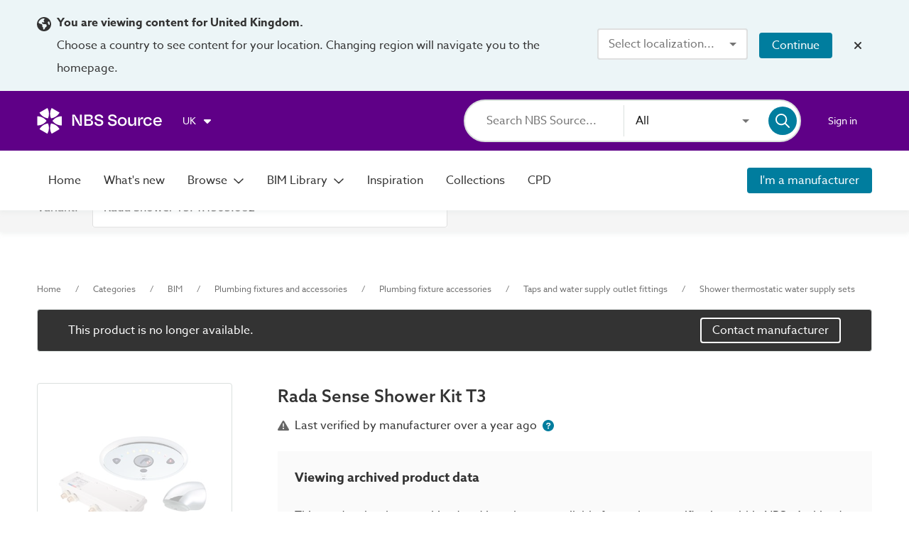

--- FILE ---
content_type: application/javascript; charset=UTF-8
request_url: https://source.thenbs.com/chunk-CfbO_d7G.js
body_size: 36300
content:
import {s as s$1}from'./chunk-KuCw_79U.js';import {t as tt,n as nt$1,m as mn,b as be}from'./chunk-BEuHJhmO.js';import {a as at,m as mt,L as Lt,I as Ie,h as he,G as Gt$1}from'./chunk-BFH-kbyH.js';import {p,h}from'./chunk-fnvruefG.js';import {n as nt,l as lt,Z as Z$1,V}from'./chunk-j8SDk6fT.js';import {W}from'./chunk-8rj0Hi3b.js';import {h as h$2}from'./chunk-BZXXO8hm.js';import'./chunk-33bOIAag.js';import {f}from'./chunk-CzKZJAAQ.js';import {G}from'./chunk-tXfbRl7S.js';import {C}from'./chunk-sRXxoTA9.js';import {K}from'./chunk-B9V2BSJe.js';import {u as u$1}from'./chunk-CONP-pEm.js';import {E as Et,i as io,g as go,$ as $o$1,H as Ht$1,c as ct,D as Dt$1,I as It$2,B as Bt$1}from'./chunk-dRFiSaCT.js';import {p as p$4}from'./chunk-wvSxrU3i.js';import {_ as _t}from'./chunk-CoPvZxWX.js';import'./chunk-BEZzQFGH.js';import {N}from'./chunk-EQOf-sYE.js';import {G as G$2,z as z$1}from'./chunk-b0Lvax3w.js';import {f as f$1}from'./chunk-ByLXrS_S.js';import {c as ci,J as Jt,t as ti,i as ii$1,e as ei,s as si,o as oi,n as ni,l as li,r as ri,a as ai}from'./chunk-DXVdBMZj.js';import {b as bt$2}from'./chunk-CJ7LA4sm.js';import {m}from'./chunk-CBFD0fCi.js';import {F}from'./chunk-B8Fy9GJY.js';import {G as G$1,R as R$1,V as V$3}from'./chunk-6MopLlRf.js';import'./chunk-htRqpTMA.js';import {T}from'./chunk-DFdY41WT.js';import {C as C$1}from'./chunk-Cu7WtL5u.js';import {u as ut,B}from'./chunk-CeOJYo0b.js';import {$ as $e,e as ee,l as le}from'./chunk-BaG5_2LR.js';import {j as j$1}from'./chunk-DqI_DKRY.js';import {l as l$1}from'./chunk-BdaYzqyZ.js';import {o as ot}from'./chunk-vLRSviWa.js';import'./chunk-xcs7OMUo.js';import {x}from'./chunk-BvKvCgvN.js';import {b8 as Y,cU as Ye,b9 as Z,cs as vn,aF as At,ar as D,aJ as Ue,bA as z,cl as o,D as Do,bG as H,as as Zo$1,bK as ii,aI as y,bj as Ke,j as je,bi as de,bM as h$1,bL as j,bE as kr$1,cQ as q,bF as L,cV as A,cW as yt,cX as me,I as It$1,b3 as Xs$1,cY as R,a as F_,cZ as F$1,d as da$1,aq as A$1,Y as Yi,bk as p$1,c_ as fo,aK as S,bQ as p$2,a_ as Iy,bd as Cy,Z as Zw,l as YN,a8 as NC,q as Yw,J as JN,bR as nN,bS as rN,bT as oN,bq as Ht,cB as Kt,cg as Yt,cE as pe,c9 as le$1,cz as yr$1,bU as Mr$1,X as qe$1,c$ as p$3,P as pI,bu as _f,R as bf,a1 as xn,d0 as r,bZ as t,bs as qt,cC as ce,c5 as _I,c2 as M,d1 as Bt,G as be$1,t as Cf,aR as pe$1,aS as V$1,d2 as st,d3 as at$1,d4 as H$1,d5 as U,aD as Mv,T as Ts$1,S as Sr$1,a3 as fd$1,a7 as GM,a5 as pd$1,ak as Iv,an as Nv,d6 as JM,cw as hd$1,a6 as ON,d7 as XM,cx as gd$1,bf as Dd$1,aX as Bo,a9 as zy,b5 as PD,af as Xw,b1 as Jw,ah as eM,d8 as Ci$1,d9 as Wt,M as Mt,m as mi,da as F$2,db as ae,a4 as Qy,bm as cN,dc as s2,dd as vt,de as yt$1,df as Re,dg as ze,dh as bt,aB as qv,aC as $v,L as Lt$1,w as wt,e as bt$1,di as V$2,aZ as Hi,cJ as jn,a2 as b,ao as or,bc as Ki,dj as Ee,aO as Gv,aP as LN,ai as XN,b4 as u,a$ as yv,b0 as vv,c1 as XD,c as it,dk as Wt$1,dl as Y$1,dm as $,cu as Yl$1,cv as m$1,ct as l,dn as U_,cr as M$1,cb as bI,dp as Br$1,c3 as dt,dq as Et$1,dr as Gt,ds as We,aj as aM,ag as YM,dt as e2,du as Kt$1,bC as de$1,dv as tN,dw as fo$1,c8 as B_,dx as yd$1,dy as Gs,by as A$2,dz as qe,ae as t2,cN as cS,dA as Vt,dB as Cx,dC as Zy,dD as DN,dE as tv,bw as GN,bv as Ky,b7 as FN,dF as zN,bp as Si,bz as tS,aa as Hv,dG as ft,dH as Gi,bg as Gy,be as VN,bl as zg,cf as zM,ab as Ev,ac as QM,dI as U$1,al as Tp,am as Cp,cq as Bv,dJ as R$2,dK as E,dL as Wt$2,dM as I,dN as fC,aE as PN,cT as lC,dO as io$1,cI as Kw,bn as jN,dP as Qg}from'./main-5C6LQMUO.js';import {s}from'./chunk-DpySnqJk.js';var $o=(()=>{let n=class n{constructor(t){this.sanitizer=t;}transform(t){return this.sanitizer.sanitizeUrl(t)}};n.\u0275fac=function(o){return new(o||n)(Do(qe,16))},n.\u0275pipe=U_({name:"sanitizeUrl",type:n,pure:true});let e=n;return e})();var Dt=(function(e){return e[e.Certifications=0]="Certifications",e[e.DigitalObjects=1]="DigitalObjects",e[e.Specification=2]="Specification",e[e.EnvironmentalInformation=3]="EnvironmentalInformation",e})(Dt||{});var za=["variantSelect"],Wa=(e,n)=>n.id;function Ha(e,n){if(e&1){let i=aM();fd$1(0,"mat-option",5),YN(1,"font"),Iv("click",function(){let o=Tp(i).$implicit,a=YM();return Cp(a.updateVariant(o.id))}),ON(2),pd$1();}if(e&2){let i=n.$implicit,t=YM();Mv("font-family",JN(1,11,t.customStyles==null?null:t.customStyles.fontFamily))("font-size",t.customStyles==null?null:t.customStyles.descriptionSize)("color",t.customStyles==null?null:t.customStyles.generalTextColour),Nv("active",t.product.variantId===i.id),zy("title",i.name)("value",i.id),NC(2),Dd$1(" ",i.name," ");}}var di=(()=>{let n=class n{constructor(){this.emitVariantId=new Et$1;}onScrollEvent(){this.variantSelect.close();}updateVariant(t){this.emitVariantId.emit(t);}};n.\u0275fac=function(o){return new(o||n)},n.\u0275cmp=F_({type:n,selectors:[["cirrus-variant-dropdown"]],viewQuery:function(o,a){if(o&1&&nN(za,5),o&2){let _;rN(_=oN())&&(a.variantSelect=_.first);}},hostBindings:function(o,a){o&1&&Iv("scroll",function(g){return a.onScrollEvent(g)},fC);},inputs:{product:"product",customStyles:"customStyles"},outputs:{emitVariantId:"emitVariantId"},decls:9,vars:17,consts:()=>{let t;return t=$localize`:CirrusVariantDropdownComponent.variant-dropdown-label|Variant@@6BLaN0iwicwTeTicV9ZN␟8b6829ca81ea925cb96cf2d9481c7b946c3d511b␟6849983664123007275: Variant:
`,[["variantSelect",""],t,[1,"variant-dropdown-select","no-margin"],["disableOptionCentering","",3,"value"],[1,"variant-option",3,"active","title","value","font-family","font-size","color"],[1,"variant-option",3,"click","title","value"]]},template:function(o,a){o&1&&(fd$1(0,"mat-label"),YN(1,"font"),GM(2,1),pd$1(),fd$1(3,"mat-form-field",2)(4,"mat-select",3,0),YN(6,"font"),Xw(7,Ha,3,13,"mat-option",4,Wa),pd$1()()),o&2&&(Mv("font-family",JN(1,13,a.customStyles==null?null:a.customStyles.fontFamily))("font-size",a.customStyles==null?null:a.customStyles.descriptionSize)("color",a.customStyles==null?null:a.customStyles.generalTextColour),NC(4),Mv("font-family",JN(6,15,a.customStyles==null?null:a.customStyles.fontFamily))("font-size",a.customStyles==null?null:a.customStyles.descriptionSize)("color",a.customStyles==null?null:a.customStyles.generalTextColour),zy("value",a.product.variantId),NC(3),eM(a.product.variantLinks));},dependencies:[Gt,it,We,Wt$1,Y$1,s],styles:["[_nghost-%COMP%]{display:flex}[_nghost-%COMP%]   mat-form-field[_ngcontent-%COMP%]{max-width:500px;background:#fff}@media screen and (max-width: 500px){[_nghost-%COMP%]   mat-form-field[_ngcontent-%COMP%]{max-width:100%}}.variant-dropdown-container[_nghost-%COMP%], .variant-dropdown-container   [_nghost-%COMP%]{flex-direction:column}.variant-dropdown-container[_nghost-%COMP%]   mat-label[_ngcontent-%COMP%], .variant-dropdown-container   [_nghost-%COMP%]   mat-label[_ngcontent-%COMP%]{display:block;font-size:.875rem;padding-bottom:.25rem;color:#757575}.variant-bar[_nghost-%COMP%], .variant-bar   [_nghost-%COMP%]{flex-direction:row;align-items:center}.variant-bar[_nghost-%COMP%]   mat-label[_ngcontent-%COMP%], .variant-bar   [_nghost-%COMP%]   mat-label[_ngcontent-%COMP%]{padding-right:1.25rem}"],changeDetection:0});let e=n;return e})();function Xa(e,n){if(e&1){let i=aM();fd$1(0,"section",0)(1,"article")(2,"cirrus-variant-dropdown",1),Iv("emitVariantId",function(o){Tp(i);let a=YM();return Cp(a.passVariantId(o))}),pd$1()()();}if(e&2){let i=YM();zy("@slideInOut",void 0),NC(2),zy("customStyles",i.customStyles)("product",i.product);}}var Uo=(()=>{let n=class n{constructor(){this.stickyTopPosition=0,this.emitVariantId=new Et$1;}passVariantId(t){this.emitVariantId.emit(t);}};n.\u0275fac=function(o){return new(o||n)},n.\u0275cmp=F_({type:n,selectors:[["cirrus-variant-sticky-bar"]],hostVars:2,hostBindings:function(o,a){o&2&&Mv("top",a.stickyTopPosition,"px");},inputs:{product:"product",isVariantDropDownVisible:"isVariantDropDownVisible",stickyTopPosition:"stickyTopPosition",customStyles:"customStyles"},outputs:{emitVariantId:"emitVariantId"},decls:1,vars:1,consts:[[1,"variant-bar"],[3,"emitVariantId","customStyles","product"]],template:function(o,a){o&1&&Zw(0,Xa,3,3,"section",0),o&2&&Yw(a.isVariantDropDownVisible?0:-1);},dependencies:[di],styles:["[_nghost-%COMP%]{z-index:1999998;position:sticky;transition:.5s all ease;width:100%;display:block}[_nghost-%COMP%]   section[_ngcontent-%COMP%]{width:100%;min-width:100%;height:4.625rem;background:#f5f5f5;padding:.75rem 0;box-shadow:0 3px 6px #dbe0de59}[_nghost-%COMP%]   section[_ngcontent-%COMP%]   article[_ngcontent-%COMP%]{position:relative;display:flex;flex-direction:column;flex:1 0 auto;width:100%;max-width:1400px;margin:0 auto;padding:0 3.25rem}@media screen and (max-width: 1100px){[_nghost-%COMP%]   section[_ngcontent-%COMP%]   article[_ngcontent-%COMP%]{padding:0 1.25rem}}.syndication[_nghost-%COMP%]   section[_ngcontent-%COMP%], .syndication   [_nghost-%COMP%]   section[_ngcontent-%COMP%]{margin-top:-4.625rem}"],data:{animation:[st("slideInOut",[at$1(":enter",[H$1({transform:"translateY(-100%)"}),U("400ms ease-in",H$1({transform:"translateY(0%)"}))]),at$1(":leave",[U("400ms ease-in",H$1({transform:"translateY(-100%)"}))])])]},changeDetection:0});let e=n;return e})();var Vo=(()=>{let n=class n{constructor(){this.intersectionRootMargin="0px",this.emitVariantId=new Et$1,this.isVisible=new Et$1,this.klass=true;}passVariantId(t){this.emitVariantId.emit(t);}onVisibilityChanged(t){t===Kt$1.Visible?this.isVisible.emit(true):t===Kt$1.NotVisible&&this.isVisible.emit(false);}};n.\u0275fac=function(o){return new(o||n)},n.\u0275cmp=F_({type:n,selectors:[["cirrus-variant-dropdown-container"]],hostVars:2,hostBindings:function(o,a){o&2&&Nv("variant-dropdown-container",a.klass);},inputs:{product:"product",customStyles:"customStyles",intersectionRootMargin:"intersectionRootMargin"},outputs:{emitVariantId:"emitVariantId",isVisible:"isVisible"},decls:1,vars:4,consts:[["cirrusIntersectionObserver","",3,"visibilityChange","emitVariantId","intersectionRootMargin","intersectionEmitOnceWhenFirstVisible","customStyles","product"]],template:function(o,a){o&1&&(fd$1(0,"cirrus-variant-dropdown",0),Iv("visibilityChange",function(g){return a.onVisibilityChanged(g)})("emitVariantId",function(g){return a.passVariantId(g)}),pd$1()),o&2&&zy("intersectionRootMargin",a.intersectionRootMargin)("intersectionEmitOnceWhenFirstVisible",false)("customStyles",a.customStyles)("product",a.product);},dependencies:[Bo,di],styles:["[_nghost-%COMP%]{display:flex;flex-direction:column}"],changeDetection:0});let e=n;return e})();var _i=(()=>{let n=class n{constructor(){this.digitalObject=new be$1,this.specification=new be$1,this.certificate=new be$1,this.environmentalInformation=new be$1;}get certificate$(){return this.certificate.asObservable()}get digitalObject$(){return this.digitalObject.asObservable()}get specification$(){return this.specification.asObservable()}get environmentalInformation$(){return this.environmentalInformation.asObservable()}scrollToDigitalObject(){this.digitalObject.next();}scrollToSpecification(){this.specification.next();}scrollToCertificate(){this.certificate.next();}scrollToEnvironmentalInformation(){this.environmentalInformation.next();}};n.\u0275fac=function(o){return new(o||n)},n.\u0275prov=V$1({token:n,factory:n.\u0275fac,providedIn:"root"});let e=n;return e})();function Ka(e,n,i,t){for(var o=-1,a=e==null?0:e.length;++o<a;){var _=e[o];n(t,_,i(_),e);}return t}var ko=Ka;function Ya(e,n){return e&&Wt$2(e,n,I)}var jo=Ya;function Ja(e,n){return function(i,t){if(i==null)return i;if(!R$2(i))return e(i,t);for(var o=i.length,a=n?o:-1,_=Object(i);(n?a--:++a<o)&&t(_[a],a,_)!==false;);return i}}var zo=Ja;var Qa=zo(jo),Wo=Qa;function qa(e,n,i,t){return Wo(e,function(o,a,_){n(t,o,i(o),_);}),t}var Ho=qa;function Za(e,n){return function(i,t){var o=U$1(i)?ko:Ho,a=n?n():{};return o(i,e,bt$2(t),a)}}var Xo=Za;var er=Object.prototype,tr=er.hasOwnProperty,ir=Xo(function(e,n,i){tr.call(e,i)?e[i].push(n):E(e,i,[n]);}),Ko=ir;var Yo=(()=>{let n=class n{constructor(t){this.categoryService=t,this.specificationPropertyNames={SYSTEM_PERFORMANCE:$localize`:ProductClassificationExtenderService.SYSTEM_PERFORMANCE|System performance@@59QHKWgHbWAHGb6VR0vA:System performance`,CLASSIFICATION_DATA:$localize`:ProductClassificationExtenderService.CLASSIFICATION_DATA|Classification data@@X1VFGGZDyKKqNnUai0YS:Classification data`};}getCoreClassificationProperties(t){return xn(this,null,function*(){let o=[...t.primaryClassificationData,...t.secondaryClassificationData],a=yield bI(this.categoryService.getCategoryByConceptIds(t.allConceptIds,Br$1)),_=Ko(o,g=>g.contentSetId);return Object.keys(_).map(g=>{let N=dt.find(j=>j.contentSetId===g);if(!N)return null;let w=_[g];return {id:"-",sourceId:"-",name:N.displayName,contentSetId:g,values:w.map(j=>{let Ue=j.conceptId===t.primaryConceptId,se=a.find(xe=>xe.conceptId===j.conceptId&&xe.contentSetId===j.contentSetId);return {category:se,isPrimary:Ue,value:se?`${se.notation} ${se.title}`:`${j.classificationNotation} ${j.classificationTitle}`}})}}).filter(Boolean)})}getSpecificationTitle(t){let o=t.primaryClassificationData[0];return o!=null&&o.contentSetId?$localize`:ProductClassificationExtenderService.getSpecificationTitle|Specification data@@CyciKVSVfgFuxWYEhd2j:Specification data - ${t.primaryClassificationData[0].classificationTitle}`:$localize`:ProductClassificationExtenderService.getSpecificationTitle|Specification data@@k3SKScHS7S1tEBdYK8dy:Specification data`}createSpecificationProperties(t,o){return o.length===0?null:[{name:t,values:[{value:" ",displayValue:" ",guidance:""}],children:o,guidance:""}]}};n.\u0275fac=function(o){return new(o||n)(pe$1(h$1))},n.\u0275prov=V$1({token:n,factory:n.\u0275fac,providedIn:"root"});let e=n;return e})();var ar=[[["h2"]],"*"],rr=["h2","*"],Jo=(()=>{let n=class n{constructor(t,o){this.cdRef=t,this.accordionHandlerService=o,this.isExpanded=true,this.jumpSections=Dt,this.ngUnsubscribe=new be$1;}ngOnInit(){let t;switch(this.jumpSection){case this.jumpSections.Certifications:{t=this.accordionHandlerService.certificate$;break}case this.jumpSections.DigitalObjects:{t=this.accordionHandlerService.digitalObject$;break}case this.jumpSections.Specification:{t=this.accordionHandlerService.specification$;break}case this.jumpSections.EnvironmentalInformation:{t=this.accordionHandlerService.environmentalInformation$;break}}t==null||t.pipe(_f(this.ngUnsubscribe)).subscribe(()=>{this.isExpanded||(this.isExpanded=true,this.cdRef.markForCheck());});}ngOnDestroy(){this.ngUnsubscribe.next(),this.ngUnsubscribe.complete();}};n.\u0275fac=function(o){return new(o||n)(Do(s2),Do(_i))},n.\u0275cmp=F_({type:n,selectors:[["cirrus-accordion-container"]],inputs:{customStyles:"customStyles",jumpSection:"jumpSection"},ngContentSelectors:rr,decls:8,vars:8,consts:[[1,"product-item-accordion"],[1,"product-accordion"],[3,"expandedChange","expanded"]],template:function(o,a){o&1&&(JM(ar),fd$1(0,"section",0)(1,"mat-accordion",1)(2,"mat-expansion-panel",2),qv("expandedChange",function(g){return PN(a.isExpanded,g)||(a.isExpanded=g),g}),fd$1(3,"mat-expansion-panel-header")(4,"mat-panel-title"),YN(5,"font"),XM(6),pd$1()(),XM(7,1),pd$1()()()),o&2&&(NC(2),$v("expanded",a.isExpanded),zy("@.disabled",true),NC(2),Mv("color",a.customStyles==null?null:a.customStyles.generalTextColour)("font-family",JN(5,6,a.customStyles==null?null:a.customStyles.fontFamily)));},dependencies:[vt,yt$1,Re,ze,bt,s],encapsulation:2,changeDetection:0});let e=n;return e})();var Zo=e=>({certificates:e});function lr(e,n){if(e&1&&Ky(0,7),e&2){YM();let i=cN(12),t=FN(5);zy("ngTemplateOutlet",i)("ngTemplateOutletContext",zN(2,Zo,t));}}function cr(e,n){if(e&1&&Ky(0,7),e&2){YM();let i=cN(12),t=FN(7);zy("ngTemplateOutlet",i)("ngTemplateOutletContext",zN(2,Zo,t));}}function sr(e,n){if(e&1&&(fd$1(0,"a",14),YN(1,"font"),zM(2,4),ON(3),pd$1()),e&2){let i=YM(2).$implicit,t=YM(2);Mv("font-family",JN(1,9,t.customStyles==null?null:t.customStyles.fontFamily))("font-size",t.customStyles==null?null:t.customStyles.descriptionSize)("color",t.customStyles==null?null:t.customStyles.linkColour),Ev(i==null||i.certification==null?null:i.certification.name),QM(2),zy("appNavigationRouterLink",i.route),NC(3),Dd$1(" ",i==null||i.certification==null?null:i.certification.name);}}function dr(e,n){if(e&1&&(Qy(0,"cirrus-certificate-expiry-status-icon",12),Cy(1,sr,4,11,"a",13)),e&2){let i=YM().$implicit,t=cN(6);zy("expireDate",i==null||i.certification==null?null:i.certification.expireDate),NC(),zy("cirrusShowInPreview",t);}}function _r(e,n){if(e&1&&(Qy(0,"cirrus-certificate-expiry-status-icon",12),fd$1(1,"p",15),YN(2,"font"),ON(3),pd$1()),e&2){let i=YM().$implicit,t=YM(2);zy("expireDate",i==null||i.certification==null?null:i.certification.expireDate),NC(),Mv("font-family",JN(2,8,t.customStyles==null?null:t.customStyles.fontFamily))("font-size",t.customStyles==null?null:t.customStyles.descriptionSize)("color",t.customStyles==null?null:t.customStyles.generalTextColour),NC(2),Dd$1(" ",i==null||i.certification==null?null:i.certification.name," ");}}function pr(e,n){if(e&1&&(Qy(0,"cirrus-certificate-expiry-status-icon",12),fd$1(1,"p",15),YN(2,"font"),ON(3),pd$1()),e&2){let i=YM().$implicit,t=YM(2);zy("expireDate",i==null||i.certification==null?null:i.certification.expireDate),NC(),Mv("font-family",JN(2,8,t.customStyles==null?null:t.customStyles.fontFamily))("font-size",t.customStyles==null?null:t.customStyles.descriptionSize)("color",t.customStyles==null?null:t.customStyles.generalTextColour),NC(2),Dd$1(" ",i==null||i.certification==null?null:i.certification.name," ");}}function mr(e,n){if(e&1){let i=aM();fd$1(0,"button",16),YN(1,"font"),Iv("click",function(){Tp(i);let o=YM().$implicit,a=YM(2);return Cp(a.downloadCertificate(o==null?null:o.certification))}),GM(2,2),pd$1();}if(e&2){let i=YM(3);Mv("font-family",JN(1,4,i.customStyles==null?null:i.customStyles.fontFamily))("font-size",i.customStyles==null?null:i.customStyles.descriptionSize);}}function ur(e,n){if(e&1){let i=aM();fd$1(0,"button",16),YN(1,"font"),Iv("click",function(){Tp(i);let o=YM().$implicit,a=YM(2);return Cp(a.openUrl(o==null?null:o.certification))}),GM(2,3),pd$1();}if(e&2){let i=YM(3);Mv("font-family",JN(1,4,i.customStyles==null?null:i.customStyles.fontFamily))("font-size",i.customStyles==null?null:i.customStyles.descriptionSize);}}function Cr(e,n){if(e&1&&(fd$1(0,"li")(1,"article",9),Qy(2,"cirrus-image-container",10),pd$1(),Zw(3,dr,2,2)(4,_r,4,10),Cy(5,pr,4,10,"ng-template",null,1,tS),Zw(7,mr,3,6,"button",11),Zw(8,ur,3,6,"button",11),pd$1()),e&2){let i=n.$implicit;NC(2),zy("name",VN("",i.certification==null?null:i.certification.name," logo"))("image",i==null||i.certification==null||i.certification.certificationType==null||i.certification.certificationType.image==null?null:i.certification.certificationType.image.url),NC(),Yw(i.route?3:4),NC(4),Yw(!(i==null||i.certification==null)&&i.certification.downloadLink?7:-1),NC(),Yw(!(i==null||i.certification==null)&&i.certification.url?8:-1);}}function fr(e,n){if(e&1&&(fd$1(0,"ul"),Xw(1,Cr,9,6,"li",null,Jw),pd$1()),e&2){let i=n.certificates;NC(),eM(i);}}var ea=(()=>{let n=class n{constructor(t){this.documentService=t;}downloadCertificate(t){return xn(this,null,function*(){yield this.documentService.download(t.downloadLink,t,Ht.certification,Yt.landingPage);})}openUrl(t){window.open(t.url,"_blank");}};n.\u0275fac=function(o){return new(o||n)(Do(jn))},n.\u0275cmp=F_({type:n,selectors:[["cirrus-certification-property-table"]],inputs:{name:"name",certificationData:"certificationData",brand:"brand",customStyles:"customStyles"},decls:13,vars:21,consts:()=>{let t;t=$localize`:CertificationPropertyTableComponent.a.title|Title@@CertificationPropertyTableComponent.a.title␟6e83fbb63e18ebc935e61c25d356ddc37dcb0aa7␟3883787935251122522:View ${"\uFFFD0\uFFFD"}:INTERPOLATION:`;let o;o=$localize`:CertificationPropertyTableComponent.button|Download
              certification@@CertificationPropertyTable.DownloadButton␟4341867bb48c89731e91f9ed7530aa43fd54316b␟8734606684028829475: Download `;let a;return a=$localize`:CertificationPropertyTableComponent.button|View online
              certification@@CertificationPropertyTable.ViewOnlineButton␟7e6162103837c0f39886e847eb847ed355275953␟6488286124040384400: View online `,[["certificateDetails",""],["noLink",""],o,a,["title",t],[1,"title-wrapper"],[3,"brand"],[3,"ngTemplateOutlet","ngTemplateOutletContext"],[3,"typedTemplate"],[1,"certificate-image-container"],[3,"image","name"],["mat-flat-button","","color","primary",3,"font-family","font-size"],[3,"expireDate"],[3,"font-family","font-size","color","title","appNavigationRouterLink",4,"cirrusShowInPreview"],[3,"appNavigationRouterLink",6,"title"],["cirrusBlockInPreview",""],["mat-flat-button","","color","primary",3,"click"]]},template:function(o,a){if(o&1&&(fd$1(0,"section",5)(1,"h4"),YN(2,"font"),ON(3),pd$1(),Qy(4,"cirrus-certificate-expiry-help-icon",6),pd$1(),Gv(5),YN(6,"filterCertificate"),Gv(7),YN(8,"filterCertificate"),Zw(9,lr,1,4,"ng-container",7),Zw(10,cr,1,4,"ng-container",7),Cy(11,fr,3,0,"ng-template",8,0,tS)),o&2){NC(),Mv("font-family",JN(2,11,a.customStyles==null?null:a.customStyles.fontFamily))("font-size",a.customStyles==null?null:a.customStyles.descriptionSize)("color",a.customStyles==null?null:a.customStyles.generalTextColour),NC(2),Dd$1(" ",a.name," "),NC(),zy("brand",a.brand),NC();let _=LN(XN(6,13,a.certificationData,true));NC(2);let g=LN(XN(8,17,a.certificationData,false));NC(2),Yw(_.length>0?9:-1),NC(),Yw(g.length>0?10:-1),NC(),zy("typedTemplate",a.typeToken);}},dependencies:[Ie,he,A$1,Ts$1,Sr$1,b,h$2,or,Ki,It$2,Ee,s,Bt$1],styles:["[_nghost-%COMP%]{display:flex;flex-direction:column;border-top:1px solid #dbe0de;padding:1rem}[_nghost-%COMP%]   .title-wrapper[_ngcontent-%COMP%]{display:flex}[_nghost-%COMP%]   .title-wrapper[_ngcontent-%COMP%]   h4[_ngcontent-%COMP%]{margin:0}[_nghost-%COMP%]   .title-wrapper[_ngcontent-%COMP%]   cirrus-certificate-expiry-help-icon[_ngcontent-%COMP%]{margin-left:.5rem}cirrus-certificate-validation[_ngcontent-%COMP%]{margin-top:1rem}ul[_ngcontent-%COMP%]{list-style-type:none;margin:0;padding:0}ul[_ngcontent-%COMP%]   li[_ngcontent-%COMP%]{display:flex;align-items:center;margin-top:.5rem}ul[_ngcontent-%COMP%]   li[_ngcontent-%COMP%]:first-child{margin-top:0}ul[_ngcontent-%COMP%]   li[_ngcontent-%COMP%]   .certificate-image-container[_ngcontent-%COMP%]{display:flex;width:2rem;height:2rem;min-width:2rem;min-height:2rem;border-radius:100%;border:1px solid #dbe0de;background-color:#fff;padding:.25rem;margin-right:1rem}ul[_ngcontent-%COMP%]   li[_ngcontent-%COMP%]   .certificate-image-container[_ngcontent-%COMP%]   img[_ngcontent-%COMP%]{object-fit:contain;width:100%;height:100%}ul[_ngcontent-%COMP%]   li[_ngcontent-%COMP%]   a[_ngcontent-%COMP%], ul[_ngcontent-%COMP%]   li[_ngcontent-%COMP%]   p[_ngcontent-%COMP%]{margin-right:2rem}ul[_ngcontent-%COMP%]   li[_ngcontent-%COMP%]   cirrus-certificate-expiry-status-icon[_ngcontent-%COMP%]{margin-right:.25rem}ul[_ngcontent-%COMP%]   li[_ngcontent-%COMP%]   button[_ngcontent-%COMP%]{margin-right:1rem}"],changeDetection:0});let e=n;return e})();function gr(e,n){e&1&&Qy(0,"th",10);}function Tr(e,n){if(e&1&&(fd$1(0,"td",11)(1,"h4"),YN(2,"font"),ON(3),pd$1()()),e&2){let i=n.$implicit,t=YM(2);NC(),Mv("font-family",JN(2,7,t.customStyles==null?null:t.customStyles.fontFamily))("color",t.customStyles==null?null:t.customStyles.generalTextColour)("font-size",t.customStyles==null?null:t.customStyles.descriptionSize),NC(2),Dd$1(" ",i.name," ");}}function Sr(e,n){e&1&&Qy(0,"th",10);}function Er(e,n){if(e&1&&(fd$1(0,"span"),YN(1,"font"),GM(2,1),pd$1()),e&2){let i=YM(6);Mv("font-family",JN(1,2,i.customStyles==null?null:i.customStyles.fontFamily));}}function yr(e,n){if(e&1&&(fd$1(0,"div",13),Qy(1,"p",14),YN(2,"font"),Zw(3,Er,3,4,"span",15),pd$1()),e&2){let i=YM().$implicit,t=YM(4);NC(),Mv("font-family",JN(2,8,t.customStyles==null?null:t.customStyles.fontFamily))("font-size",t.customStyles==null?null:t.customStyles.descriptionSize)("color",t.customStyles==null?null:t.customStyles.generalTextColour),zy("innerHTML",i.value,lC),NC(2),Yw(i.isPrimary?3:-1);}}function Pr(e,n){if(e&1&&(fd$1(0,"a",17),YN(1,"font"),ON(2),pd$1()),e&2){let i=YM(2).$implicit,t=YM(4);Mv("font-family",JN(1,8,t.customStyles==null?null:t.customStyles.fontFamily))("font-size",t.customStyles==null?null:t.customStyles.descriptionSize)("color",t.customStyles==null?null:t.customStyles.linkColour),zy("appNavigationRouterLink",i.route),NC(2),Dd$1(" ",i.value);}}function Or(e,n){if(e&1&&(fd$1(0,"span"),YN(1,"font"),GM(2,2),pd$1()),e&2){let i=YM(6);Mv("font-family",JN(1,2,i.customStyles==null?null:i.customStyles.fontFamily));}}function br(e,n){if(e&1&&(fd$1(0,"p",18),YN(1,"font"),ON(2),pd$1()),e&2){let i=YM(2).$implicit,t=YM(4);Mv("font-family",JN(1,7,t.customStyles==null?null:t.customStyles.fontFamily))("font-size",t.customStyles==null?null:t.customStyles.descriptionSize)("color",t.customStyles==null?null:t.customStyles.generalTextColour),NC(2),Dd$1(" ",i.value," ");}}function hr(e,n){if(e&1&&(fd$1(0,"section",13),Cy(1,Pr,3,10,"a",16),Zw(2,Or,3,4,"span",15),pd$1(),Cy(3,br,3,9,"ng-template",null,0,tS)),e&2){let i=cN(4),t=YM().$implicit;NC(),zy("cirrusShowInPreview",i),NC(),Yw(t.isPrimary?2:-1);}}function Dr(e,n){if(e&1&&(Zw(0,yr,4,10,"div",13),Zw(1,hr,5,2)),e&2){let i=n.$implicit;Yw(i.value&&!i.route?0:-1),NC(),Yw(i.value&&i.route?1:-1);}}function Mr(e,n){if(e&1&&Xw(0,Dr,2,2,null,null,Jw),e&2){let i=YM().$implicit;eM(i.values);}}function Ir(e,n){if(e&1&&(fd$1(0,"strong"),YN(1,"font"),ON(2,"-"),pd$1()),e&2){let i=YM(3);Mv("font-family",JN(1,6,i.customStyles==null?null:i.customStyles.fontFamily))("font-size",i.customStyles==null?null:i.customStyles.descriptionSize)("color",i.customStyles==null?null:i.customStyles.generalTextColour);}}function xr(e,n){if(e&1&&(fd$1(0,"td",11),Zw(1,Mr,2,0)(2,Ir,3,8,"strong",12),pd$1()),e&2){let i=n.$implicit;NC(),Yw(i.values&&i.values.length>0?1:2);}}function Nr(e,n){e&1&&Qy(0,"tr",19);}function vr(e,n){if(e&1&&(fd$1(0,"table",4),YN(1,"font"),yd$1(2,5),Cy(3,gr,1,0,"th",6)(4,Tr,4,9,"td",7),Gs(),yd$1(5,8),Cy(6,Sr,1,0,"th",6)(7,xr,3,1,"td",7),Gs(),Cy(8,Nr,1,0,"tr",9),pd$1()),e&2){let i=YM();Mv("font-family",JN(1,4,i.customStyles==null?null:i.customStyles.fontFamily)),zy("dataSource",i.dataSource),NC(8),zy("matRowDefColumns",i.displayedColumns);}}var ta=(()=>{let n=class n{constructor(){this.hideEmpty=false,this.displayedColumns=["name","value"];}ngOnChanges(){var t;this.dataSource=(t=this.data)==null?void 0:t.filter(o=>{var a;return this.hideEmpty?!!((a=o==null?void 0:o.values)!=null&&a.length):true});}};n.\u0275fac=function(o){return new(o||n)},n.\u0275cmp=F_({type:n,selectors:[["cirrus-core-classification-table"]],inputs:{customStyles:"customStyles",data:"data",hideEmpty:"hideEmpty"},features:[PD],decls:1,vars:1,consts:()=>{let t;t=$localize`:@@coreClassificationTable.primaryLabel␟3bd5c843ce8af0bd8f01a770a85d0430ff932195␟5628164219997802241:Primary`;let o;return o=$localize`:@@coreClassificationTable.primaryLabel␟3bd5c843ce8af0bd8f01a770a85d0430ff932195␟5628164219997802241:Primary`,[["noLink",""],t,o,["aria-describedby","Classification data table","mat-table","",1,"property-table",3,"dataSource","font-family"],["aria-describedby","Classification data table","mat-table","",1,"property-table",3,"dataSource"],["matColumnDef","name"],["mat-header-cell","",4,"matHeaderCellDef"],["mat-cell","",4,"matCellDef"],["matColumnDef","value"],["mat-row","",4,"matRowDef","matRowDefColumns"],["mat-header-cell",""],["mat-cell",""],[3,"font-family","font-size","color"],[1,"classification-data"],[3,"innerHTML"],[3,"font-family"],[3,"font-family","font-size","color","appNavigationRouterLink",4,"cirrusShowInPreview"],[3,"appNavigationRouterLink"],["cirrusBlockInPreview",""],["mat-row",""]]},template:function(o,a){o&1&&Zw(0,vr,9,6,"table",3),o&2&&Yw(a.dataSource&&a.dataSource.length>0?0:-1);},dependencies:[ci,Jt,ti,ii$1,ei,si,oi,ni,li,he,Ie,A$1,s],styles:[".classification-data[_ngcontent-%COMP%]{display:flex;align-items:center;margin-bottom:.5rem;flex-wrap:wrap}.classification-data[_ngcontent-%COMP%]   span[_ngcontent-%COMP%]{margin-left:.5rem;font-size:.625rem;color:#757575}"],changeDetection:0});let e=n;return e})();function Ar(e,n){if(e&1&&(fd$1(0,"th",12),GM(1,0),pd$1()),e&2){let i=YM(2);Mv("color",i.customStyles==null?null:i.customStyles.generalTextColour)("font-size",i.customStyles==null?null:i.customStyles.descriptionSize);}}function Rr(e,n){if(e&1&&(fd$1(0,"td",13)(1,"article"),Qy(2,"img",14),YN(3,"digitalObjectLogo"),fd$1(4,"span"),ON(5),pd$1()()()),e&2){let i=n.$implicit,t=YM(2);NC(2),Mv("width",t.customStyles==null?null:t.customStyles.descriptionSize)("height",t.customStyles==null?null:t.customStyles.descriptionSize),zy("alt",VN("",i.formatText," logo"))("src",JN(3,12,i.format),zg),NC(2),Mv("color",t.customStyles==null?null:t.customStyles.generalTextColour)("font-size",t.customStyles==null?null:t.customStyles.descriptionSize),NC(),Hv(i.formatText);}}function Lr(e,n){if(e&1&&(fd$1(0,"th",12),GM(1,1),pd$1()),e&2){let i=YM(2);Mv("color",i.customStyles==null?null:i.customStyles.generalTextColour)("font-size",i.customStyles==null?null:i.customStyles.descriptionSize);}}function Fr(e,n){if(e&1&&(fd$1(0,"p"),ON(1),pd$1()),e&2){let i=YM().$implicit,t=YM(2);Mv("color",t.customStyles==null?null:t.customStyles.generalTextColour)("font-size",t.customStyles==null?null:t.customStyles.descriptionSize),NC(),Dd$1(" ",i.formatVersionText," ");}}function wr(e,n){e&1&&ON(0," - ");}function Br(e,n){if(e&1&&(fd$1(0,"td",13),Zw(1,Fr,2,5,"p",15)(2,wr,1,0),pd$1()),e&2){let i=n.$implicit;NC(),Yw(i.formatVersionText!=null&&i.formatVersionText.length?1:2);}}function Gr(e,n){if(e&1&&(fd$1(0,"th",12),GM(1,2),pd$1()),e&2){let i=YM(2);Mv("color",i.customStyles==null?null:i.customStyles.generalTextColour)("font-size",i.customStyles==null?null:i.customStyles.descriptionSize);}}function $r(e,n){if(e&1&&(fd$1(0,"p"),ON(1),pd$1()),e&2){let i=YM().$implicit,t=YM(2);Mv("color",t.customStyles==null?null:t.customStyles.generalTextColour)("font-size",t.customStyles==null?null:t.customStyles.descriptionSize),NC(),Dd$1(" ",i.version," ");}}function Ur(e,n){e&1&&ON(0," - ");}function Vr(e,n){if(e&1&&(fd$1(0,"td",13),Zw(1,$r,2,5,"p",15)(2,Ur,1,0),pd$1()),e&2){let i=n.$implicit;NC(),Yw(i.version!=null&&i.version.length?1:2);}}function kr(e,n){e&1&&Qy(0,"tr",16);}function jr(e,n){e&1&&Qy(0,"tr",17);}function zr(e,n){if(e&1&&(fd$1(0,"table",4),YN(1,"font"),yd$1(2,5),Cy(3,Ar,2,4,"th",6)(4,Rr,6,14,"td",7),Gs(),yd$1(5,8),Cy(6,Lr,2,4,"th",6)(7,Br,3,1,"td",7),Gs(),yd$1(8,9),Cy(9,Gr,2,4,"th",6)(10,Vr,3,1,"td",7),Gs(),Cy(11,kr,1,0,"tr",10)(12,jr,1,0,"tr",11),pd$1()),e&2){let i=YM();Mv("font-family",JN(1,5,i.customStyles==null?null:i.customStyles.fontFamily)),zy("dataSource",i.dataSource),NC(11),zy("matHeaderRowDef",i.displayedColumns),NC(),zy("matRowDefColumns",i.displayedColumns);}}var ia=(()=>{let n=class n{constructor(){this.displayedColumns=[$localize`:CirrusDigitalObjectsTableComponent.displayedColumns|platform@@xGFgZi64barbbF0bvzv4:platform`,$localize`:CirrusDigitalObjectsTableComponent.displayedColumns|compatible@@T7fy66qZJg5wGzXEuBA8:compatible`,$localize`:CirrusDigitalObjectsTableComponent.displayedColumns|version@@FMrWT0qieeA5W7AVvrS5:version`];}ngOnChanges(t){t.digitalObjectInfo&&(this.dataSource=this.mapFromDataSource(this.digitalObjectInfo));}mapFromDataSource(t){if(!t)return [];let o=t.digitalObjects;return o?o.map(a=>{let _=a.files.find(g=>g.isPrimary);return {format:a.format,formatText:a.formatText,version:_==null?void 0:_.fileVersion,formatVersionText:_==null?void 0:_.formatVersionText}}):[]}};n.\u0275fac=function(o){return new(o||n)},n.\u0275cmp=F_({type:n,selectors:[["cirrus-digital-objects-table"]],inputs:{digitalObjectInfo:"digitalObjectInfo",customStyles:"customStyles"},features:[PD],decls:1,vars:1,consts:()=>{let t;t=$localize`:CirrusDigitalObjectsTableComponent.aria-describedby|BIM data table@@SnV5e8mhNAm0UuAf9MCx␟efd4ba87399abca69c6a76989628a006bf9f8e25␟8580382905904473037:BIM data table`;let o;o=$localize`:CirrusDigitalObjectsTableComponent.platformHeader|Platform header@@r7y9b9MFRLMEwEAGwZDv\:Platform␟138ed542a66e3728c3de7a75cf8ace3e49a1c7b5␟6471298471681338050: Platform `;let a;a=$localize`:CirrusDigitalObjectsTableComponent.compatibleHeader|Compatible header@@mVYpjQPwf2AT189wpQ5r\:Compatible␟96376d08d2f28befef5717291d9c493dc9570b45␟2069910711538564635: Compatible `;let _;return _=$localize`:CirrusDigitalObjectsTableComponent.versionHeader|Version header@@9AbMwHQvyr3VA86KvdKY\:Version␟e582987939971af776f65eda1b9ff70448e6fea4␟8395096789311619161: Version `,[o,a,_,["aria-describedby",t,"mat-table","",3,"dataSource","font-family"],["aria-describedby",t,"mat-table","",3,"dataSource"],["matColumnDef","platform"],["mat-header-cell","",3,"color","font-size",4,"matHeaderCellDef"],["mat-cell","",4,"matCellDef"],["matColumnDef","compatible"],["matColumnDef","version"],["mat-header-row","",4,"matHeaderRowDef"],["mat-row","",4,"matRowDef","matRowDefColumns"],["mat-header-cell",""],["mat-cell",""],[1,"logo",3,"src","alt"],[3,"color","font-size"],["mat-header-row",""],["mat-row",""]]},template:function(o,a){o&1&&Zw(0,zr,13,7,"table",3),o&2&&Yw(a.dataSource!=null&&a.dataSource.length?0:-1);},dependencies:[ci,Jt,ti,ri,ii$1,ei,si,oi,ni,ai,li,s,m],styles:["[_nghost-%COMP%]{display:block}[_nghost-%COMP%]   table[_ngcontent-%COMP%]{max-width:800px;min-width:fit-content}[_nghost-%COMP%]   table[_ngcontent-%COMP%]   th.mat-mdc-cell[_ngcontent-%COMP%], [_nghost-%COMP%]   table[_ngcontent-%COMP%]   th.mat-mdc-header-cell[_ngcontent-%COMP%], [_nghost-%COMP%]   table[_ngcontent-%COMP%]   td.mat-mdc-cell[_ngcontent-%COMP%], [_nghost-%COMP%]   table[_ngcontent-%COMP%]   td.mat-mdc-header-cell[_ngcontent-%COMP%]{padding:0}[_nghost-%COMP%]   table[_ngcontent-%COMP%]   th.mat-mdc-header-cell[_ngcontent-%COMP%], [_nghost-%COMP%]   table[_ngcontent-%COMP%]   td.mat-mdc-header-cell[_ngcontent-%COMP%]{font-size:1rem;font-weight:600}[_nghost-%COMP%]   article[_ngcontent-%COMP%]{display:flex;align-items:center}[_nghost-%COMP%]   article[_ngcontent-%COMP%]   .logo[_ngcontent-%COMP%]{width:1.5rem;height:1.5rem;margin-right:.5rem}"],changeDetection:0});let e=n;return e})();function Wr(e,n){if(e&1){let i=aM();fd$1(0,"li")(1,"button",5),YN(2,"font"),Iv("click",function(){Tp(i);let o=YM(2);return Cp(o.toSpecification())}),GM(3,1),pd$1()();}if(e&2){let i=YM(2);NC(),Mv("font-family",JN(2,6,i.customStyles==null?null:i.customStyles.fontFamily))("font-size",i.customStyles==null?null:i.customStyles.descriptionSize)("color",i.customStyles==null?null:i.customStyles.linkColour);}}function Hr(e,n){if(e&1){let i=aM();fd$1(0,"li")(1,"button",5),YN(2,"font"),Iv("click",function(){Tp(i);let o=YM(2);return Cp(o.toEnvironmentalInformation())}),GM(3,2),pd$1()();}if(e&2){let i=YM(2);NC(),Mv("font-family",JN(2,6,i.customStyles==null?null:i.customStyles.fontFamily))("font-size",i.customStyles==null?null:i.customStyles.descriptionSize)("color",i.customStyles==null?null:i.customStyles.linkColour);}}function Xr(e,n){if(e&1){let i=aM();fd$1(0,"li")(1,"button",5),YN(2,"font"),Iv("click",function(){Tp(i);let o=YM(3);return Cp(o.toDigitalObject())}),GM(3,3),pd$1()();}if(e&2){let i=YM(3);NC(),Mv("font-family",JN(2,6,i.customStyles==null?null:i.customStyles.fontFamily))("font-size",i.customStyles==null?null:i.customStyles.descriptionSize)("color",i.customStyles==null?null:i.customStyles.linkColour);}}function Kr(e,n){if(e&1&&Zw(0,Xr,4,8,"li"),e&2){let i=YM(2);Yw(i.hasDigitalObjects?0:-1);}}function Yr(e,n){if(e&1){let i=aM();fd$1(0,"li")(1,"button",5),YN(2,"font"),Iv("click",function(){Tp(i);let o=YM(2);return Cp(o.toCertification())}),GM(3,4),pd$1()();}if(e&2){let i=YM(2);NC(),Mv("font-family",JN(2,6,i.customStyles==null?null:i.customStyles.fontFamily))("font-size",i.customStyles==null?null:i.customStyles.descriptionSize)("color",i.customStyles==null?null:i.customStyles.linkColour);}}function Jr(e,n){if(e&1&&(fd$1(0,"section")(1,"span"),GM(2,0),pd$1(),fd$1(3,"ul"),Zw(4,Wr,4,8,"li"),Zw(5,Hr,4,8,"li"),Zw(6,Kr,1,1),Zw(7,Yr,4,8,"li"),pd$1()()),e&2){let i=YM();NC(4),Yw(i.hasSpecification?4:-1),NC(),Yw(i.hasEnvironmentalInformation?5:-1),NC(),Yw(i.browserOnly?6:-1),NC(),Yw(i.hasCertifications&&i.browserOnly?7:-1);}}var na=(()=>{let n=class n{constructor(t){this.accordionHandlerService=t,this.siteMode=Mr$1;}toSpecification(){this.scrollTo(this.specificationTarget),this.accordionHandlerService.scrollToSpecification();}toDigitalObject(){this.scrollTo(this.digitalObjectsTarget),this.accordionHandlerService.scrollToDigitalObject();}toCertification(){this.scrollTo(this.certificationsTarget),this.accordionHandlerService.scrollToCertificate();}toEnvironmentalInformation(){this.scrollTo(this.environmentalInformationTarget),this.accordionHandlerService.scrollToEnvironmentalInformation();}scrollTo(t){this.customStyles?t.scrollIntoView():s$1(t,-120,"smooth");}};n.\u0275fac=function(o){return new(o||n)(Do(_i))},n.\u0275cmp=F_({type:n,selectors:[["cirrus-link-container"]],inputs:{browserOnly:"browserOnly",specificationTarget:"specificationTarget",hasSpecification:"hasSpecification",digitalObjectsTarget:"digitalObjectsTarget",hasDigitalObjects:"hasDigitalObjects",certificationsTarget:"certificationsTarget",hasCertifications:"hasCertifications",environmentalInformationTarget:"environmentalInformationTarget",hasEnvironmentalInformation:"hasEnvironmentalInformation",customStyles:"customStyles"},decls:1,vars:1,consts:()=>{let t;t=$localize`:CirrusLinkContainerComponent.span|Inline text@@4YSa1UagDpHRpm0pEvjp␟334feceea13b283b6d0af7bf968cfa1bc3eb903f␟6758146415794771077: Jump to: `;let o;o=$localize`:CirrusLinkContainerComponent.button|Specification data@@CbGdENN7VxBNhUS08khZ␟bd0834f13f2c65047e0bff79c233291514a0516d␟8300293130731732354: Specification data `;let a;a=$localize`:CirrusLinkContainerComponent.button|Sustainability data@@qqpxiJxxXhMRBw2xyWCk␟b15e08becfefecff12cbad4f481d89d782627d2f␟3601342509201666410: Sustainability data `;let _;_=$localize`:CirrusLinkContainerComponent.button|BIM objects@@ydcpgyKQ3VeAikFCQxSJ␟e2a7e8050a23ab14c52e4abc4611ad5b85873cd8␟75816641456517611: BIM objects `;let g;return g=$localize`:CirrusLinkContainerComponent.button|Product certifications@@Lxip4pymxG8reFZRKPSQ␟8fd9741f20b339ef9511a2fc0aa1c721be224b6d␟4890941514163423524: Product certifications `,[t,o,a,_,g,["disableRipple","true","color","primary","mat-button","",1,"link-button","no-ripple","underlined",3,"click"]]},template:function(o,a){o&1&&Zw(0,Jr,8,4,"section"),o&2&&Yw(a.hasSpecification||a.hasDigitalObjects||a.hasCertifications?0:-1);},dependencies:[Ts$1,Sr$1,s],styles:['[_nghost-%COMP%]{flex-wrap:wrap;display:flex;flex:1 0;align-items:center}[_nghost-%COMP%]   section[_ngcontent-%COMP%]{margin-bottom:1.25rem}@media screen and (max-width: 800px){[_nghost-%COMP%]{flex-direction:column;padding:2rem 0 3rem;align-items:unset}}[_nghost-%COMP%]   span[_ngcontent-%COMP%]{font-weight:500;margin-right:1.25rem}@media screen and (max-width: 800px){[_nghost-%COMP%]   span[_ngcontent-%COMP%]{margin-bottom:.75rem}}[_nghost-%COMP%]   ul[_ngcontent-%COMP%]{display:flex;flex-wrap:wrap;list-style-type:none;margin:0;padding:0}@media screen and (max-width: 800px){[_nghost-%COMP%]   ul[_ngcontent-%COMP%]{flex-direction:column}}[_nghost-%COMP%]   ul[_ngcontent-%COMP%]   li[_ngcontent-%COMP%]{display:inline-flex;padding:.375rem 0}@media screen and (max-width: 800px){[_nghost-%COMP%]   ul[_ngcontent-%COMP%]   li[_ngcontent-%COMP%]{margin-bottom:.5rem}}@media screen and (min-width: 801px){[_nghost-%COMP%]   ul[_ngcontent-%COMP%]   li[_ngcontent-%COMP%]:not(:last-child):after{content:"";border-right:1px solid #dbe0de;margin:0 1.25rem}}'],changeDetection:0});let e=n;return e})();var Qr=["*"],oa=(()=>{let n=class n{};n.\u0275fac=function(o){return new(o||n)},n.\u0275cmp=F_({type:n,selectors:[["cirrus-manufacturer-name"]],ngContentSelectors:Qr,decls:1,vars:0,template:function(o,a){o&1&&(JM(),XM(0));},styles:["[_nghost-%COMP%]{display:none}@media screen and (max-width: 1100px){[_nghost-%COMP%]{display:flex;margin-bottom:1.25rem}}"],changeDetection:0});let e=n;return e})();var aa=(()=>{let n=class n{get valueStyles(){var t,o,a;return {"font-family":(t=this.customStyles)==null?void 0:t.fontFamily,"font-size":(o=this.customStyles)==null?void 0:o.descriptionSize,color:(a=this.customStyles)==null?void 0:a.generalTextColour}}};n.\u0275fac=function(o){return new(o||n)},n.\u0275cmp=F_({type:n,selectors:[["cirrus-property-value"]],hostAttrs:["ngSkipHydration","true"],inputs:{value:"value",customStyles:"customStyles"},decls:1,vars:3,consts:[[1,"regular",3,"innerHtml"]],template:function(o,a){o&1&&Zy(0,"div",0),o&2&&(DN(a.valueStyles),tv("innerHTML",a.value,lC));},encapsulation:2,changeDetection:0});let e=n;return e})();function qr(e,n){if(e&1&&(yv(0,0,1),Qy(1,"mat-icon",3),vv()),e&2){let i=YM();NC(),zy("matTooltip",i.declaredTitleTooltip);}}function Zr(e,n){if(e&1&&(fd$1(0,"span",2),ON(1),pd$1()),e&2){let i=YM(3);zy("ngStyle",i.customTextStyles),NC(),Dd$1(" (",i.declaredSuffix,") ");}}function el(e,n){if(e&1&&(fd$1(0,"span",4),ON(1),pd$1(),Zw(2,Zr,2,2,"span",2)),e&2){let i=n.$implicit,t=YM(2);zy("ngStyle",t.customTextStyles),NC(),Dd$1("",i.value," "),NC(),Yw(t.declaredSuffix?2:-1);}}function tl(e,n){if(e&1&&Xw(0,el,3,3,null,null,Jw),e&2){let i=YM();eM(i.element.values);}}function il(e,n){e&1&&(fd$1(0,"strong"),ON(1,"-"),pd$1());}var ra=(()=>{let n=class n{};n.\u0275fac=function(o){return new(o||n)},n.\u0275cmp=F_({type:n,selectors:[["cirrus-ec-declared-cell"]],inputs:{element:"element",customTextStyles:"customTextStyles",declaredTitleTooltip:"declaredTitleTooltip",declaredSuffix:"declaredSuffix"},decls:6,vars:3,consts:()=>{let t;return t=$localize`:@@declaredCell.declaredUnitLabel␟3d188d1352a7d67dd5807361662dee6f40f06c23␟3198696745336264897: Declared unit ${"\uFFFD*3:1\uFFFD"}:START_BLOCK_IF:${"\uFFFD#1:1\uFFFD"}:START_TAG_MAT_ICON:${"\uFFFD/#1:1\uFFFD"}:CLOSE_TAG_MAT_ICON:${"\uFFFD/*3:1\uFFFD"}:CLOSE_BLOCK_IF: : `,[t,[1,"label"],[1,"flex-view",3,"ngStyle"],["svgIcon","far:circle-info",1,"tooltip-icon",3,"matTooltip"],[3,"ngStyle"]]},template:function(o,a){o&1&&(fd$1(0,"div",1)(1,"strong",2),yv(2,0),Zw(3,qr,2,1,"mat-icon",3),vv(),pd$1(),Zw(4,tl,2,0)(5,il,2,0,"strong"),pd$1()),o&2&&(NC(),zy("ngStyle",a.customTextStyles),NC(2),Yw(a.declaredTitleTooltip?3:-1),NC(),Yw((a.element==null||a.element.values==null?null:a.element.values.length)>0?4:5));},dependencies:[or,Gi,Lt$1,Mt,wt,bt$1],styles:[".tooltip-icon[_ngcontent-%COMP%]{color:#007d9e}.label[_ngcontent-%COMP%], .declared[_ngcontent-%COMP%], .normalised[_ngcontent-%COMP%]{display:flex;flex-direction:column;gap:.5rem}.label[_ngcontent-%COMP%] > *[_ngcontent-%COMP%]:first-child{min-width:150px}.flex-view[_ngcontent-%COMP%]{display:none}@media screen and (max-width: 1024px){.flex-view[_ngcontent-%COMP%]{display:inline;align-items:center}}@media screen and (max-width: 800px){.label[_ngcontent-%COMP%]{flex-direction:column}}@media screen and (max-width: 500px){.flex-view[_ngcontent-%COMP%]{display:inline}}"]});let e=n;return e})();function nl(e,n){if(e&1&&(fd$1(0,"article",2)(1,"h4",3),GM(2,0),pd$1(),Qy(3,"p",4),pd$1()),e&2){let i=YM();NC(),zy("ngStyle",i.customTextStyles),NC(2),Mv("font-family",i.customStyles==null?null:i.customStyles.fontFamily),zy("innerHtml",i.element.guidance,lC);}}function ol(e,n){if(e&1&&(fd$1(0,"article",2)(1,"h4",3),GM(2,1),pd$1(),Qy(3,"p",4),pd$1()),e&2){let i=YM().$implicit,t=YM(2);NC(),zy("ngStyle",t.customTextStyles),NC(2),Mv("font-family",t.customStyles==null?null:t.customStyles.fontFamily),zy("innerHtml",i.guidance,lC);}}function al(e,n){if(e&1&&Zw(0,ol,4,4,"article",2),e&2){let i=n.$implicit;Yw(i.guidance?0:-1);}}function rl(e,n){if(e&1&&Xw(0,al,1,1,null,null,Jw),e&2){let i=YM();eM(i.element.values);}}function ll(e,n){e&1&&(fd$1(0,"strong"),ON(1,"-"),pd$1());}var la=(()=>{let n=class n{};n.\u0275fac=function(o){return new(o||n)},n.\u0275cmp=F_({type:n,selectors:[["cirrus-guidance-cell"]],hostAttrs:["ngSkipHydration","true"],inputs:{element:"element",customTextStyles:"customTextStyles",customStyles:"customStyles"},decls:3,vars:2,consts:()=>{let t;t=$localize`:@@guidanceCell.manufacturerGuidanceHeading␟26f4c173f1c21920a33b39405baafa6b8dd76a4e␟1667371705036660654:Manufacturer guidance`;let o;return o=$localize`:@@guidanceCell.valueGuidanceLabel␟be2707bb3e4a58aa052a7147bd978a489a0d939a␟2991078890777267282:Value guidance: A1-A3`,[t,o,[1,"manufacturer-guidance"],[3,"ngStyle"],[1,"guidance-text",3,"innerHtml"]]},template:function(o,a){o&1&&(Zw(0,nl,4,4,"article",2),Zw(1,rl,2,0)(2,ll,2,0,"strong")),o&2&&(Yw(a.element.guidance?0:-1),NC(),Yw((a.element.values==null?null:a.element.values.length)>0?1:2));},dependencies:[or,Gi],styles:[".manufacturer-guidance[_ngcontent-%COMP%]{background:#eff0ef;padding:.5rem 1rem;border-radius:4px;margin:.5rem 0}@media screen and (max-width: 1024px){.manufacturer-guidance[_ngcontent-%COMP%]{display:inline-block;width:48%;vertical-align:top;margin:0 .5rem}}@media screen and (max-width: 800px){.manufacturer-guidance[_ngcontent-%COMP%]{width:100%;display:block;margin:.5rem 0}}"]});let e=n;return e})();function cl(e,n){if(e&1&&(yv(0,0,1),Qy(1,"mat-icon",3),vv()),e&2){let i=YM();NC(),zy("matTooltip",i.normalisedTitleTooltip);}}function sl(e,n){if(e&1&&(fd$1(0,"span",2),ON(1),pd$1()),e&2){let i=YM(4);zy("ngStyle",i.customTextStyles),NC(),Dd$1(" (",i.normalisedData.suffix,") ");}}function dl(e,n){if(e&1&&(fd$1(0,"span",6),ON(1),pd$1(),Zw(2,sl,2,2,"span",2)),e&2){let i=YM().$implicit,t=YM(2);zy("ngStyle",t.customTextStyles),NC(),Dd$1("",i.value," "),NC(),Yw(t.normalisedData.suffix?2:-1);}}function _l(e,n){e&1&&Qy(0,"mat-icon",5);}function pl(e,n){if(e&1&&Zw(0,dl,3,3)(1,_l,1,0,"mat-icon",5),e&2){let i=n.$implicit;Yw(i.value?0:1);}}function ml(e,n){if(e&1&&Xw(0,pl,2,1,null,null,Jw),e&2){let i=YM();eM(i.normalisedData.values);}}function ul(e,n){e&1&&Qy(0,"mat-icon",4);}var ca=(()=>{let n=class n{get normalisedData(){var t;return (t=this.element.children)==null?void 0:t[0]}};n.\u0275fac=function(o){return new(o||n)},n.\u0275cmp=F_({type:n,selectors:[["cirrus-ec-normalised-cell"]],inputs:{element:"element",customTextStyles:"customTextStyles",normalisedTitleTooltip:"normalisedTitleTooltip"},decls:6,vars:3,consts:()=>{let t;t=$localize`:NormalisedCellComponent.normalisedUnitTooltip|Normalised unit
        tooltip@@NormalisedCellComponent.normalisedUnitTooltip␟73569af4625deec1409ec04248e94eff41a9f141␟6049870726416164379:The normalised unit couldn't be calculated. This may be due to limitations in the available data.`;let o;o=$localize`:NormalisedCellComponent.normalisedUnit|Normalised unit@@NormalisedCellComponent.normalisedUnit␟ec77d0b5089566ef86799588b1e4dcb9070c6d5e␟7922760215259109758: Normalised unit ${"\uFFFD*3:1\uFFFD"}:START_BLOCK_IF:${"\uFFFD#1:1\uFFFD"}:START_TAG_MAT_ICON:${"\uFFFD/#1:1\uFFFD"}:CLOSE_TAG_MAT_ICON:${"\uFFFD/*3:1\uFFFD"}:CLOSE_BLOCK_IF: : `;let a;return a=$localize`:NormalisedCellComponent.normalisedUnitTooltip|Normalised unit
            tooltip@@NormalisedCellComponent.normalisedUnitTooltip␟73569af4625deec1409ec04248e94eff41a9f141␟6049870726416164379:The normalised unit couldn't be calculated. This may be due to limitations in the available data.`,[o,[1,"label"],[1,"flex-view",3,"ngStyle"],["svgIcon","far:circle-info",1,"tooltip-icon",3,"matTooltip"],["matTooltip",t,"svgIcon","far:circle-info",1,"tooltip-icon"],["matTooltip",a,"svgIcon","far:circle-info",1,"tooltip-icon"],[3,"ngStyle"]]},template:function(o,a){o&1&&(fd$1(0,"div",1)(1,"strong",2),yv(2,0),Zw(3,cl,2,1,"mat-icon",3),vv(),pd$1(),Zw(4,ml,2,0)(5,ul,1,0,"mat-icon",4),pd$1()),o&2&&(NC(),zy("ngStyle",a.customTextStyles),NC(2),Yw(a.normalisedTitleTooltip?3:-1),NC(),Yw(a.normalisedData.values.length>0?4:5));},dependencies:[Lt$1,Mt,wt,bt$1,or,Gi],styles:[".tooltip-icon[_ngcontent-%COMP%]{color:#007d9e}.label[_ngcontent-%COMP%], .declared[_ngcontent-%COMP%], .normalised[_ngcontent-%COMP%]{display:flex;flex-direction:column;gap:.5rem}.label[_ngcontent-%COMP%] > *[_ngcontent-%COMP%]:first-child{min-width:150px}.flex-view[_ngcontent-%COMP%]{display:none}@media screen and (max-width: 1024px){.flex-view[_ngcontent-%COMP%]{display:inline;align-items:center}}@media screen and (max-width: 800px){.label[_ngcontent-%COMP%]{flex-direction:column}}@media screen and (max-width: 500px){.flex-view[_ngcontent-%COMP%]{display:inline}}"]});let e=n;return e})();var sa=(()=>{let n=class n{};n.\u0275fac=function(o){return new(o||n)},n.\u0275cmp=F_({type:n,selectors:[["cirrus-ec-title-cell"]],inputs:{name:"name",customTextStyles:"customTextStyles"},decls:5,vars:3,consts:()=>{let t;return t=$localize`:@@titleCell.stageLabel␟b217ac3cf5c2921dd08fd72ec2e824eb23b2e2b6␟8085155901783847008:Stage:`,[t,[1,"label"],[1,"flex-view",3,"ngStyle"],[3,"ngStyle"]]},template:function(o,a){o&1&&(fd$1(0,"div",1)(1,"strong",2),GM(2,0),pd$1(),fd$1(3,"span",3),ON(4),pd$1()()),o&2&&(NC(),zy("ngStyle",a.customTextStyles),NC(2),zy("ngStyle",a.customTextStyles),NC(),Hv(a.name));},dependencies:[or,Gi],styles:[".tooltip-icon[_ngcontent-%COMP%]{color:#007d9e}.label[_ngcontent-%COMP%], .declared[_ngcontent-%COMP%], .normalised[_ngcontent-%COMP%]{display:flex;flex-direction:column;gap:.5rem}.label[_ngcontent-%COMP%] > *[_ngcontent-%COMP%]:first-child{min-width:150px}.flex-view[_ngcontent-%COMP%]{display:none}@media screen and (max-width: 1024px){.flex-view[_ngcontent-%COMP%]{display:inline;align-items:center}}@media screen and (max-width: 800px){.label[_ngcontent-%COMP%]{flex-direction:column}}@media screen and (max-width: 500px){.flex-view[_ngcontent-%COMP%]{display:inline}}"]});let e=n;return e})();function Cl(e,n){if(e&1&&(yv(0,1,1),Qy(1,"mat-icon",7),vv()),e&2){let i=YM();NC(),zy("matTooltip",i.normalisedTitleTooltip);}}function fl(e,n){if(e&1&&ON(0),e&2){let i=YM();Dd$1(" (",i.normalisedSuffix,") ");}}function gl(e,n){if(e&1&&(yv(0,2,1),Qy(1,"mat-icon",7),vv()),e&2){let i=YM();NC(),zy("matTooltip",i.declaredTitleTooltip);}}function Tl(e,n){if(e&1&&ON(0),e&2){let i=YM();Dd$1(" (",i.declaredSuffix,") ");}}function Sl(e,n){if(e&1&&Qy(0,"cirrus-low-emissions-badge",22),e&2){let i=YM(4);zy("customStyles",i.customStyles)("showLabel",true);}}function El(e,n){if(e&1&&Zw(0,Sl,1,2,"cirrus-low-emissions-badge",22),e&2){let i=n.$implicit,t=YM(3);Yw(!t.hasSystemClassification&&i.value&&+i.value<t.averageEmbodiedCarbonValue?0:-1);}}function yl(e,n){if(e&1&&Xw(0,El,1,1,null,null,Jw),e&2){let i=YM().$implicit;eM(i.values);}}function Pl(e,n){if(e&1&&(fd$1(0,"article",12)(1,"div",13),Qy(2,"cirrus-ec-title-cell",14),pd$1(),fd$1(3,"div",15),Qy(4,"cirrus-ec-normalised-cell",16),pd$1(),fd$1(5,"div",17),Qy(6,"cirrus-ec-declared-cell",18),pd$1(),fd$1(7,"div",19)(8,"div"),Zw(9,yl,2,0),pd$1()(),fd$1(10,"div",20),Qy(11,"cirrus-guidance-cell",21),pd$1()()),e&2){let i=n.$implicit,t=YM();NC(2),zy("customTextStyles",t.customTextStyles)("name",t.getEmbodiedLabel(i.name)),NC(2),zy("element",i)("customTextStyles",t.customTextStyles)("normalisedTitleTooltip",t.normalisedTitleTooltip),NC(2),zy("element",i)("customTextStyles",t.customTextStyles)("declaredTitleTooltip",t.declaredTitleTooltip),NC(3),Yw(i.name===t.EmbodiedCarbonPropertyNames.EMBODIED_CARBON&&(i.values!=null&&i.values.length)?9:-1),NC(2),zy("element",i)("customTextStyles",t.customTextStyles)("customStyles",t.customStyles);}}var da=(()=>{let n=class n{constructor(){this.hasSystemClassification=false,this.EmbodiedCarbonPropertyNames=Vt;}get normalisedTitleTooltip(){var t,o,a,_;return (_=(a=(o=(t=this.dataSource)==null?void 0:t[0])==null?void 0:o.children)==null?void 0:a[0])==null?void 0:_.titleTooltip}get normalisedSuffix(){var t,o,a,_;return (_=(a=(o=(t=this.dataSource)==null?void 0:t[0])==null?void 0:o.children)==null?void 0:a[0])==null?void 0:_.suffix}get declaredTitleTooltip(){var t,o;return (o=(t=this.dataSource)==null?void 0:t[0])==null?void 0:o.titleTooltip}get declaredSuffix(){var t,o;return (o=(t=this.dataSource)==null?void 0:t[0])==null?void 0:o.suffix}get customTextStyles(){var t,o,a;return {"font-family":(t=this.customStyles)==null?void 0:t.fontFamily,"font-size":(o=this.customStyles)==null?void 0:o.descriptionSize,color:(a=this.customStyles)==null?void 0:a.generalTextColour}}getEmbodiedLabel(t){var o;return (o=Vt[t])!=null?o:t}trackByElement(t,o){return (o==null?void 0:o.id)||t}};n.\u0275fac=function(o){return new(o||n)},n.\u0275cmp=F_({type:n,selectors:[["cirrus-embodied-carbon-data-table"]],hostAttrs:["ngSkipHydration","true"],inputs:{dataSource:"dataSource",customStyles:"customStyles",averageEmbodiedCarbonValue:"averageEmbodiedCarbonValue",hasSystemClassification:"hasSystemClassification"},decls:19,vars:4,consts:()=>{let t;t=$localize`:EmbodiedCarbonDataTableComponent.stage|Stage@@EmbodiedCarbonDataTableComponent.stage␟39d6d01cf775ccb39d82f1fd5cc545824fa07112␟3242758240178895537: Stage `;let o;o=$localize`:EmbodiedCarbonDataTableComponent.normalisedUnit|Normalised
          unit@@EmbodiedCarbonDataTableComponent.normalisedUnit␟2f2c8f3fffbc42f387158eb4c1ec8c709d666758␟8759844467544031465:Normalised unit ${"\uFFFD*7:1\uFFFD"}:START_BLOCK_IF:${"\uFFFD#1:1\uFFFD"}:START_TAG_MAT_ICON:${"\uFFFD/#1:1\uFFFD"}:CLOSE_TAG_MAT_ICON:${"\uFFFD/*7:1\uFFFD"}:CLOSE_BLOCK_IF:`;let a;return a=$localize`:EmbodiedCarbonDataTableComponent.declaredUnit|Declared unit@@EmbodiedCarbonDataTableComponent.declaredUnit␟6319486228759ad23a145d50cbe871745dea9f32␟6216838690540395271:Declared unit ${"\uFFFD*12:1\uFFFD"}:START_BLOCK_IF:${"\uFFFD#1:1\uFFFD"}:START_TAG_MAT_ICON:${"\uFFFD/#1:1\uFFFD"}:CLOSE_TAG_MAT_ICON:${"\uFFFD/*12:1\uFFFD"}:CLOSE_BLOCK_IF:`,[t,o,a,[1,"grid-container"],[1,"grid-header"],[1,"grid-header-cell","title"],[1,"grid-header-cell","normalised"],["svgIcon","far:circle-info",1,"tooltip-icon",3,"matTooltip"],[1,"grid-header-cell","declared"],[1,"grid-header-cell","badge"],[1,"grid-header-cell","guidance"],[1,"grid-body"],[1,"grid-row"],[1,"grid-cell","title"],[3,"customTextStyles","name"],[1,"grid-cell","normalised"],[3,"element","customTextStyles","normalisedTitleTooltip"],[1,"grid-cell","declared"],[3,"element","customTextStyles","declaredTitleTooltip"],[1,"grid-cell","badge"],[1,"grid-cell","guidance"],[3,"element","customTextStyles","customStyles"],[3,"customStyles","showLabel"]]},template:function(o,a){o&1&&(fd$1(0,"section",3)(1,"header",4)(2,"div",5),GM(3,0),pd$1(),fd$1(4,"div",6)(5,"span"),yv(6,1),Zw(7,Cl,2,1,"mat-icon",7),vv(),pd$1(),Zw(8,fl,1,1),pd$1(),fd$1(9,"div",8)(10,"span"),yv(11,2),Zw(12,gl,2,1,"mat-icon",7),vv(),pd$1(),Zw(13,Tl,1,1),pd$1(),Qy(14,"div",9)(15,"div",10),pd$1(),fd$1(16,"section",11),Xw(17,Pl,12,12,"article",12,a.trackByElement,true),pd$1()()),o&2&&(NC(7),Yw(a.normalisedTitleTooltip?7:-1),NC(),Yw(a.normalisedSuffix?8:-1),NC(4),Yw(a.declaredTitleTooltip?12:-1),NC(),Yw(a.declaredSuffix?13:-1),NC(4),eM(a.dataSource));},dependencies:[ci,or,Lt$1,Mt,wt,bt$1,Ht$1,ca,sa,ra,la],styles:[".tooltip-icon[_ngcontent-%COMP%]{color:#007d9e}.normalised[_ngcontent-%COMP%], .declared[_ngcontent-%COMP%]{display:flex;flex-direction:column;gap:.5rem}.grid-container[_ngcontent-%COMP%]{display:block;width:100%;margin:0}.grid-header[_ngcontent-%COMP%]{display:grid;grid-template-columns:1.5fr .75fr .75fr 1fr 1.25fr;font-weight:700;border-bottom:2px solid #ccc;padding-bottom:8px}.grid-header-cell[_ngcontent-%COMP%]{padding:8px;text-align:left}.grid-body[_ngcontent-%COMP%]{width:100%}.grid-row[_ngcontent-%COMP%]{display:grid;grid-template-columns:1.5fr .75fr .75fr 1fr 1.25fr;border-bottom:1px solid #ccc}.grid-cell[_ngcontent-%COMP%]{padding:12px;text-align:left}@media screen and (max-width: 1024px){.grid-header[_ngcontent-%COMP%]{display:none}.grid-row[_ngcontent-%COMP%]{grid-template-columns:1fr 1fr;grid-template-rows:repeat(4,auto)}.grid-header-cell.title[_ngcontent-%COMP%], .grid-cell.title[_ngcontent-%COMP%]{grid-column:1/2;grid-row:1}.grid-header-cell.normalised[_ngcontent-%COMP%], .grid-cell.normalised[_ngcontent-%COMP%]{grid-column:2/3;grid-row:1}.grid-header-cell.declared[_ngcontent-%COMP%], .grid-cell.declared[_ngcontent-%COMP%]{grid-column:1/3;grid-row:2}.grid-header-cell.badge[_ngcontent-%COMP%], .grid-cell.badge[_ngcontent-%COMP%]{grid-column:1/3;grid-row:3}.grid-header-cell.guidance[_ngcontent-%COMP%], .grid-cell.guidance[_ngcontent-%COMP%]{grid-column:1/3;grid-row:4}}@media screen and (max-width: 500px){.grid-header[_ngcontent-%COMP%]{display:none}.grid-row[_ngcontent-%COMP%]{grid-template-columns:1fr;grid-template-rows:repeat(5,auto)}.grid-header-cell.title[_ngcontent-%COMP%], .grid-cell.title[_ngcontent-%COMP%]{grid-column:1;grid-row:1}.grid-header-cell.normalised[_ngcontent-%COMP%], .grid-cell.normalised[_ngcontent-%COMP%]{grid-column:1;grid-row:2}.grid-header-cell.declared[_ngcontent-%COMP%], .grid-cell.declared[_ngcontent-%COMP%]{grid-column:1;grid-row:3}.grid-header-cell.badge[_ngcontent-%COMP%], .grid-cell.badge[_ngcontent-%COMP%]{grid-column:1;grid-row:4}.grid-header-cell.guidance[_ngcontent-%COMP%], .grid-cell.guidance[_ngcontent-%COMP%]{grid-column:1;grid-row:5}}"]});let e=n;return e})();var ui=(()=>{let n=class n{transform(t){return ft.getPlaceUrlByGeoLocationJSONString(t)}};n.\u0275fac=function(o){return new(o||n)},n.\u0275pipe=U_({name:"placeUrl",type:n,pure:true});let e=n;return e})();var Ol=()=>["embodiedLabel"],bl=()=>["embodiedGuidance"],hl=()=>["embodied"],Dl=e=>({"flex-row emboided-carbon-property":e});function Ml(e,n){e&1&&Qy(0,"th",15);}function Il(e,n){if(e&1&&Qy(0,"mat-icon",18),e&2){let i=YM().$implicit;zy("matTooltip",i.titleTooltip);}}function xl(e,n){if(e&1&&Qy(0,"cirrus-property-guidance",19),e&2){let i=YM().$implicit,t=YM(2);zy("customStyles",t.customStyles())("propertyName",i.name)("embodiedCarbonGuidanceLink",t.embodiedCarbonGuidanceLink())("recycledContentGuidanceLink",t.recycledContentGuidanceLink());}}function Nl(e,n){if(e&1&&(fd$1(0,"td",16)(1,"div",17)(2,"h4"),YN(3,"font"),ON(4),pd$1(),Zw(5,Il,1,1,"mat-icon",18),pd$1(),Zw(6,xl,1,4,"cirrus-property-guidance",19),pd$1()),e&2){let i,t,o,a=n.$implicit,_=YM(2);zy("ngClass","indentation-"+a.indentation),NC(2),Mv("font-family",JN(3,10,(i=_.customStyles())==null?null:i.fontFamily))("font-size",(t=_.customStyles())==null?null:t.descriptionSize)("color",(o=_.customStyles())==null?null:o.generalTextColour),NC(2),Dd$1(" ",a.name," "),NC(),Yw(a.titleTooltip?5:-1),NC(),Yw(a.valueType!==_.PropertyValueType.EMBODIED_CARBON?6:-1);}}function vl(e,n){e&1&&Qy(0,"th",15);}function Al(e,n){if(e&1&&(fd$1(0,"a",27),YN(1,"font"),YN(2,"placeUrl"),ON(3),pd$1()),e&2){let i,t,o,a=YM(2).$implicit,_=YM(4);Mv("font-family",JN(1,9,(i=_.customStyles())==null?null:i.fontFamily))("font-size",(t=_.customStyles())==null?null:t.descriptionSize)("color",(o=_.customStyles())==null?null:o.linkColour),zy("href",jN(JN(2,11,a.value)),zg),NC(3),Hv(a.displayValue);}}function Rl(e,n){if(e&1&&Qy(0,"cirrus-property-guidance",19),e&2){let i=YM(4).$implicit,t=YM(2);zy("customStyles",t.customStyles())("propertyName",i.name)("embodiedCarbonGuidanceLink",t.embodiedCarbonGuidanceLink())("recycledContentGuidanceLink",t.recycledContentGuidanceLink());}}function Ll(e,n){if(e&1&&Qy(0,"cirrus-property-value",26),e&2){let i=YM(2).$implicit,t=YM(4);zy("value",i.displayValue)("customStyles",t.customStyles());}}function Fl(e,n){if(e&1&&Zw(0,Al,4,13,"a",25)(1,Rl,1,4,"cirrus-property-guidance",19)(2,Ll,1,2,"cirrus-property-value",26),e&2){let i=YM(3).$implicit,t=YM(2);Yw(i.valueType===t.PropertyValueType.GEO_LOCATION?0:i.valueType===t.PropertyValueType.EMBODIED_CARBON?1:2);}}function wl(e,n){if(e&1&&(fd$1(0,"p",28),YN(1,"font"),GM(2,0),pd$1(),Qy(3,"p",29),YN(4,"font")),e&2){let i,t,o,a,_=YM().$implicit,g=YM(4);Mv("font-family",JN(1,9,(i=g.customStyles())==null?null:i.fontFamily))("font-size",(t=g.customStyles())==null?null:t.descriptionSize),NC(3),Mv("font-family",JN(4,11,(o=g.customStyles())==null?null:o.fontFamily))("font-size",(a=g.customStyles())==null?null:a.descriptionSize),zy("innerHtml",_.guidance,lC);}}function Bl(e,n){if(e&1&&(fd$1(0,"section",24),Zw(1,Fl,3,1),Zw(2,wl,5,13),pd$1()),e&2){let i=n.$implicit,t=YM(2).$implicit,o=YM(2);zy("ngClass",zN(3,Dl,t.name===o.EmbodiedCarbonPropertyNames.DECLARED_UNIT)),NC(),Yw(i.displayValue?1:-1),NC(),Yw(i.guidance?2:-1);}}function Gl(e,n){if(e&1&&Xw(0,Bl,3,5,"section",24,Kw),e&2){let i=YM().$implicit;eM(i.values);}}function $l(e,n){if(e&1&&(fd$1(0,"strong"),YN(1,"font"),ON(2,"-"),pd$1()),e&2){let i,t,o,a=YM(3);Mv("font-family",JN(1,6,(i=a.customStyles())==null?null:i.fontFamily))("font-size",(t=a.customStyles())==null?null:t.descriptionSize)("color",(o=a.customStyles())==null?null:o.generalTextColour);}}function Ul(e,n){if(e&1&&(fd$1(0,"article",23)(1,"h4"),YN(2,"font"),GM(3,1),pd$1(),Qy(4,"p",29),YN(5,"font"),pd$1()),e&2){let i,t,o,a,_=YM().$implicit,g=YM(2);NC(),Mv("font-family",JN(2,9,(i=g.customStyles())==null?null:i.fontFamily))("color",(t=g.customStyles())==null?null:t.generalTextColour)("font-size",(o=g.customStyles())==null?null:o.descriptionSize),NC(3),Mv("font-family",JN(5,11,(a=g.customStyles())==null?null:a.fontFamily)),zy("innerHtml",_.guidance,lC);}}function Vl(e,n){if(e&1&&(fd$1(0,"td",16)(1,"section",20)(2,"article",21),Zw(3,Gl,2,0)(4,$l,3,8,"strong",22),pd$1(),Zw(5,Ul,6,13,"article",23),pd$1()()),e&2){let i=n.$implicit,t=YM(2);zy("ngClass","value-cell indentation-"+i.indentation),NC(),Nv("no-guidance",!i.guidance),NC(2),Yw(i.values!=null&&i.values.length?3:4),NC(2),Yw(i.guidance&&i.valueType!==t.PropertyValueType.EMBODIED_CARBON?5:-1);}}function kl(e,n){if(e&1&&(fd$1(0,"td",30),Qy(1,"cirrus-embodied-carbon-data-table",31),pd$1()),e&2){let i=YM(2);Gy("colspan",i.displayedColumns.length),NC(),zy("dataSource",i.embodiedCarbonTableSource())("customStyles",i.customStyles())("averageEmbodiedCarbonValue",i.averageEmbodiedCarbonValue())("hasSystemClassification",i.hasSystemClassification());}}function jl(e,n){if(e&1&&(fd$1(0,"td",30)(1,"div",32),Qy(2,"cirrus-property-guidance",19)(3,"cirrus-certificate-validation",33),pd$1()()),e&2){let i=YM(2);Gy("colspan",i.displayedColumns.length),NC(2),zy("customStyles",i.customStyles())("propertyName",i.FacetName.EmbodiedCarbon)("embodiedCarbonGuidanceLink",i.embodiedCarbonGuidanceLink())("recycledContentGuidanceLink",i.recycledContentGuidanceLink()),NC(),zy("certified",i.existsEPD());}}function zl(e,n){if(e&1&&(fd$1(0,"td",30)(1,"strong",34),YN(2,"font"),ON(3),pd$1()()),e&2){let i,t,o,a=n.$implicit,_=YM(2);Gy("colspan",_.displayedColumns.length),NC(),Mv("font-family",JN(2,8,(i=_.customStyles())==null?null:i.fontFamily))("font-size",(t=_.customStyles())==null?null:t.descriptionSize)("color",(o=_.customStyles())==null?null:o.generalTextColour),NC(2),Dd$1(" ",a.name," ");}}function Wl(e,n){e&1&&Qy(0,"tr",35);}function Hl(e,n){e&1&&Qy(0,"tr",36);}function Xl(e,n){e&1&&Qy(0,"tr",37);}function Kl(e,n){e&1&&Qy(0,"tr",38);}function Yl(e,n){if(e&1&&(fd$1(0,"table",2),yd$1(1,3),Cy(2,Ml,1,0,"th",4)(3,Nl,7,12,"td",5),Gs(),yd$1(4,6),Cy(5,vl,1,0,"th",4)(6,Vl,6,5,"td",5),Gs(),yd$1(7,7),Cy(8,kl,2,5,"td",8),Gs(),yd$1(9,9),Cy(10,jl,4,6,"td",8),Gs(),yd$1(11,10),Cy(12,zl,4,10,"td",8),Gs(),Cy(13,Wl,1,0,"tr",11)(14,Hl,1,0,"tr",12)(15,Xl,1,0,"tr",13)(16,Kl,1,0,"tr",14),pd$1()),e&2){let i=YM();zy("multiTemplateDataRows",true)("dataSource",i.tableSource()),NC(13),zy("matRowDefColumns",GN(10,Ol))("matRowDefWhen",i.isEmbodiedCarbonData),NC(),zy("matRowDefColumns",GN(11,bl))("matRowDefWhen",i.isEmbodiedCarbonData),NC(),zy("matRowDefColumns",GN(12,hl))("matRowDefWhen",i.isEmbodiedCarbonData),NC(),zy("matRowDefColumns",i.displayedColumns)("matRowDefWhen",i.isNotEmbodiedCarbonData);}}var _a=(()=>{let n=class n{constructor(t){this.nestedTableHelper=t,this.dataSource=t2.required(),this.customStyles=t2(),this.embodiedCarbonGuidanceLink=t2(""),this.recycledContentGuidanceLink=t2(""),this.existsEPD=t2(),this.averageEmbodiedCarbonValue=t2(),this.hasSystemClassification=t2(),this.displayedColumns=["title","value"],this.tableSource=cS(()=>{let o=this.splitDataSource(this.dataSource());return this.nestedTableHelper.flattenAndIndentProperties(o.otherProps)}),this.embodiedCarbonTableSource=cS(()=>this.splitDataSource(this.dataSource()).embodiedCarbonProps),this.embodiedCarbonIndentedTableSource=cS(()=>this.nestedTableHelper.flattenAndIndentProperties(this.embodiedCarbonTableSource())),this.PropertyValueType=Bt,this.EmbodiedCarbonPropertyNames=Vt,this.FacetName=de$1,this.isEmbodiedCarbonData=(o,a)=>a.valueType===Bt.EMBODIED_CARBON,this.isNotEmbodiedCarbonData=(o,a)=>a.valueType!==Bt.EMBODIED_CARBON;}splitDataSource(t){let o=[],a=[];if((t==null?void 0:t.length)>0)for(let g of t)if(g.valueType===Bt.EMBODIED_CARBON){let _=g,{children:N}=_,w=Cx(_,["children"]);a.push(Y(Z({},w),{children:[]})),o=[...g.children];}else a.push(g);return {embodiedCarbonProps:o,otherProps:a}}};n.\u0275fac=function(o){return new(o||n)(Do(Dt$1))},n.\u0275cmp=F_({type:n,selectors:[["cirrus-nested-data-table"]],hostAttrs:["ngSkipHydration","true"],inputs:{dataSource:[1,"dataSource"],customStyles:[1,"customStyles"],embodiedCarbonGuidanceLink:[1,"embodiedCarbonGuidanceLink"],recycledContentGuidanceLink:[1,"recycledContentGuidanceLink"],existsEPD:[1,"existsEPD"],averageEmbodiedCarbonValue:[1,"averageEmbodiedCarbonValue"],hasSystemClassification:[1,"hasSystemClassification"]},decls:1,vars:1,consts:()=>{let t;t=$localize`:@@nestedDataTable.guidanceForSpecificationOptionLabel␟b7704e6d0944ffb8540b882564dabf30235ba584␟5327475847676525983: Guidance for specification option: `;let o;return o=$localize`:@@nestedDataTable.manufacturerGuidanceHeading␟a58188dc17a9674bd19c3b9e7801609f1b274afd␟2788607821984892064: Manufacturer guidance `,[t,o,["aria-describedby","Specification data table","mat-table","",1,"property-table",3,"multiTemplateDataRows","dataSource"],["matColumnDef","title"],["mat-header-cell","",4,"matHeaderCellDef"],["mat-cell","",3,"ngClass",4,"matCellDef"],["matColumnDef","value"],["matColumnDef","embodied"],["mat-cell","","class","embodied-carbon-cell",4,"matCellDef"],["matColumnDef","embodiedGuidance"],["matColumnDef","embodiedLabel"],["mat-row","","class","mat-mdc-row embodied-carbon-row",4,"matRowDef","matRowDefColumns","matRowDefWhen"],["mat-row","","class","mat-mdc-row embodied-carbon-row indentation-1",4,"matRowDef","matRowDefColumns","matRowDefWhen"],["mat-row","","class","mat-mdc-row embodied-carbon-row indentation-2",4,"matRowDef","matRowDefColumns","matRowDefWhen"],["mat-row","",4,"matRowDef","matRowDefColumns","matRowDefWhen"],["mat-header-cell",""],["mat-cell","",3,"ngClass"],[1,"row-label"],["svgIcon","far:circle-info",1,"tooltip-icon",3,"matTooltip"],[3,"customStyles","propertyName","embodiedCarbonGuidanceLink","recycledContentGuidanceLink"],[1,"property-value-grid"],[1,"property-value"],[3,"font-family","font-size","color"],[1,"manufacturer-guidance"],[3,"ngClass"],["target","_blank","rel","noopener",3,"font-family","font-size","color","href"],[3,"value","customStyles"],["target","_blank","rel","noopener",3,"href"],[1,"guidance-text","label"],[1,"guidance-text",3,"innerHtml"],["mat-cell","",1,"embodied-carbon-cell"],[3,"dataSource","customStyles","averageEmbodiedCarbonValue","hasSystemClassification"],[1,"indentation-2"],["context","embodied-carbon",3,"certified"],[1,"indentation-1"],["mat-row","",1,"mat-mdc-row","embodied-carbon-row"],["mat-row","",1,"mat-mdc-row","embodied-carbon-row","indentation-1"],["mat-row","",1,"mat-mdc-row","embodied-carbon-row","indentation-2"],["mat-row",""]]},template:function(o,a){o&1&&Zw(0,Yl,17,13,"table",2),o&2&&Yw(a.tableSource()?0:-1);},dependencies:[Hi,ci,Jt,ti,ii$1,ei,si,oi,ni,li,K,ct,Lt$1,Mt,wt,bt$1,da,aa,s,ui],styles:["td[_ngcontent-%COMP%]{flex-direction:column}td[_ngcontent-%COMP%] > .row-label[_ngcontent-%COMP%]{display:inline-flex;align-items:center;gap:8px}.property-value[_ngcontent-%COMP%]   section.flex-row[_ngcontent-%COMP%]{display:flex;align-items:center;gap:2rem}.tooltip-icon[_ngcontent-%COMP%]{color:#007d9e}.emboided-carbon-property[_ngcontent-%COMP%]{flex-wrap:wrap}"],changeDetection:0});let e=n;return e})();var pa=(()=>{let n=class n{transform(t){return t.some(o=>o.values.length>0)}};n.\u0275fac=function(o){return new(o||n)},n.\u0275pipe=U_({name:"checkPropertyValues",type:n,pure:true});let e=n;return e})();var Jl=["*"],ma=(()=>{let n=class n{};n.\u0275fac=function(o){return new(o||n)},n.\u0275cmp=F_({type:n,selectors:[["cirrus-product-title"]],inputs:{title:"title",customStyles:"customStyles"},ngContentSelectors:Jl,decls:4,vars:9,template:function(o,a){o&1&&(JM(),hd$1(0,"h1"),YN(1,"font"),ON(2),XM(3),gd$1()),o&2&&(Mv("font-family",JN(1,7,a.customStyles==null?null:a.customStyles.fontFamily))("font-size",a.customStyles==null?null:a.customStyles.productTitleSize)("color",a.customStyles==null?null:a.customStyles.generalTextColour),NC(2),Dd$1(" ",a.title," "));},dependencies:[s],styles:["[_nghost-%COMP%]{display:flex}[_nghost-%COMP%]   h1[_ngcontent-%COMP%]{font-weight:500;font-size:1.5rem;color:#333;margin-bottom:0;width:100%}.syndication[_nghost-%COMP%]   h1[_ngcontent-%COMP%], .syndication   [_nghost-%COMP%]   h1[_ngcontent-%COMP%]{font-weight:700}"],changeDetection:0});let e=n;return e})();var Ci=(()=>{let n=class n{constructor(t){this.hostEl=t;}ngOnInit(){this.element=this.hostEl.nativeElement;}};n.\u0275fac=function(o){return new(o||n)(Do(fo$1))},n.\u0275dir=B_({type:n,selectors:[["","cirrusTextExpander",""]]});let e=n;return e})();var ua=(()=>{let n=class n{transform(t,o){return t.length>o?t.substring(0,o):t}};n.\u0275fac=function(o){return new(o||n)},n.\u0275pipe=U_({name:"limitCharacters",type:n,pure:true});let e=n;return e})();var Ql=["contentWrapper"],ql=["*"],Ca=e=>({"content-collapsed":e});function Zl(e,n){if(e&1){let i=aM();fd$1(0,"a",3),Iv("click",function(){Tp(i);let o=YM(2);return Cp(o.collapseToggle())})("keydown.enter",function(){Tp(i);let o=YM(2);return Cp(o.collapseToggle())}),ON(1),pd$1();}if(e&2){let i=YM(2);NC(),Bv("",i.verb," ",i.adverb);}}function ec(e,n){if(e&1&&(fd$1(0,"section")(1,"p",1,0),ON(3),YN(4,"limitCharacters"),pd$1(),Zw(5,Zl,2,2,"a",2),pd$1()),e&2){let i=YM();NC(),zy("ngClass",zN(7,Ca,i.isCollapsed)),NC(2),Bv(" ",XN(4,4,i.content,i.enforcedLimit),"",i.isCollapsed?"\u2026":""," "),NC(2),Yw(i.enabled?5:-1);}}function tc(e,n){if(e&1){let i=aM();fd$1(0,"a",3),Iv("click",function(){Tp(i);let o=YM(2);return Cp(o.collapseToggle())})("keydown.enter",function(){Tp(i);let o=YM(2);return Cp(o.collapseToggle())}),ON(1),pd$1();}if(e&2){let i=YM(2);NC(),Bv("",i.verb," ",i.adverb);}}function ic(e,n){if(e&1&&(fd$1(0,"section",1,0),XM(2),pd$1(),Zw(3,tc,2,2,"a",2)),e&2){let i=YM();zy("ngClass",zN(2,Ca,i.isCollapsed)),NC(3),Yw(i.enabled?3:-1);}}var fa=(()=>{let n=class n{constructor(){this.content="",this.contentLimit=0,this.elementContentUncollapsedDisplayStyle="block",this.contentCharacterHardLimit=6e3,this.verb=$localize`:@@textExpander.verb:Show`,this.collapsedAdverb=$localize`:@@textExpander.collapsedAdverb:more`,this.expandedAdverb=$localize`:@@textExpander.expandedAdverb:less`,this.isStringContent=false,this._isCollapsed=true;}get enabled(){return (this.content.length||this.contentElements.length)>this.contentLimit}get isCollapsed(){return this.enabled&&this._isCollapsed}get enforcedLimit(){return this.isCollapsed?this.contentLimit:this.contentCharacterHardLimit}get adverb(){return this.isCollapsed?this.collapsedAdverb:this.expandedAdverb}ngAfterContentInit(){this.handleElementVisability();}ngOnChanges(t){var o;this.isStringContent=((o=t.content)==null?void 0:o.currentValue.length)>0;}collapseToggle(){this._isCollapsed=!this._isCollapsed,this.handleElementVisability(),this.isCollapsed&&setTimeout(t=>t.scrollIntoView({behavior:"smooth",block:"center"}),0,this.wrapper.nativeElement);}handleElementVisability(){if(!this.isStringContent){if(this.isCollapsed){this.contentElements.forEach((t,o)=>t.element.style.display=o>=this.contentLimit?"none":this.elementContentUncollapsedDisplayStyle);return}this.contentElements.forEach(t=>t.element.style.display=this.elementContentUncollapsedDisplayStyle);}}};n.\u0275fac=function(o){return new(o||n)},n.\u0275cmp=F_({type:n,selectors:[["cirrus-text-expander"]],contentQueries:function(o,a,_){if(o&1&&tN(_,Ci,4),o&2){let g;rN(g=oN())&&(a.contentElements=g);}},viewQuery:function(o,a){if(o&1&&nN(Ql,5),o&2){let _;rN(_=oN())&&(a.wrapper=_.first);}},inputs:{content:"content",contentLimit:"contentLimit",elementContentUncollapsedDisplayStyle:"elementContentUncollapsedDisplayStyle",contentCharacterHardLimit:"contentCharacterHardLimit",verb:"verb",collapsedAdverb:"collapsedAdverb",expandedAdverb:"expandedAdverb"},features:[PD],ngContentSelectors:ql,decls:2,vars:1,consts:[["contentWrapper",""],[1,"content",3,"ngClass"],["tabindex","0"],["tabindex","0",3,"click","keydown.enter"]],template:function(o,a){o&1&&(JM(),Zw(0,ec,6,9,"section")(1,ic,4,4)),o&2&&Yw(a.isStringContent?0:1);},dependencies:[Hi,ua],styles:['.content[_ngcontent-%COMP%]{padding-bottom:1rem;position:relative}.content-collapsed[_ngcontent-%COMP%]:before{background:linear-gradient(to top,white,white 1rem,rgba(255,255,255,.4) 4rem,transparent 6rem,transparent);content:"";height:100%;pointer-events:none;position:absolute;width:100%;top:0;left:0}'],changeDetection:0});let e=n;return e})();function nc(e,n){if(e&1&&(fd$1(0,"h4"),YN(1,"font"),ON(2),pd$1()),e&2){let i=YM(2);Mv("font-family",JN(1,7,i.customStyles==null?null:i.customStyles.fontFamily))("color",i.customStyles==null?null:i.customStyles.generalTextColour)("font-size",i.customStyles==null?null:i.customStyles.descriptionSize),NC(2),Dd$1(" ",i.subHeader," ");}}function oc(e,n){e&1&&Qy(0,"th",9);}function ac(e,n){if(e&1&&(fd$1(0,"td",10)(1,"h4"),YN(2,"font"),ON(3),pd$1(),Qy(4,"cirrus-property-guidance",11),pd$1()),e&2){let i=n.$implicit,t=YM(2);NC(),Mv("font-family",JN(2,11,t.customStyles==null?null:t.customStyles.fontFamily))("color",t.customStyles==null?null:t.customStyles.generalTextColour)("font-size",t.customStyles==null?null:t.customStyles.descriptionSize),NC(2),Dd$1(" ",i.name," "),NC(),zy("customStyles",t.customStyles)("propertyName",i.name)("embodiedCarbonGuidanceLink",t.embodiedCarbonGuidanceLink)("recycledContentGuidanceLink",t.recycledContentGuidanceLink);}}function rc(e,n){e&1&&Qy(0,"th",9);}function lc(e,n){if(e&1&&(fd$1(0,"a",21),YN(1,"font"),YN(2,"placeUrl"),ON(3),pd$1()),e&2){let i=YM(2).$implicit,t=YM(4);Mv("font-family",JN(1,8,t.customStyles==null?null:t.customStyles.fontFamily))("font-size",t.customStyles==null?null:t.customStyles.descriptionSize)("color",t.customStyles==null?null:t.customStyles.linkColour),zy("href",JN(2,10,i.value),zg),NC(3),Hv(i.displayValue);}}function cc(e,n){if(e&1&&(Qy(0,"p",22),YN(1,"font")),e&2){let i=YM(2).$implicit,t=YM(4);Mv("font-family",JN(1,7,t.customStyles==null?null:t.customStyles.fontFamily))("font-size",t.customStyles==null?null:t.customStyles.descriptionSize)("color",t.customStyles==null?null:t.customStyles.generalTextColour),zy("innerHTML",i.displayValue,lC);}}function sc(e,n){if(e&1&&Qy(0,"cirrus-low-emissions-badge",24),e&2){let i=YM(7);zy("customStyles",i.customStyles);}}function dc(e,n){if(e&1&&(Qy(0,"cirrus-certificate-validation",23),Zw(1,sc,1,1,"cirrus-low-emissions-badge",24)),e&2){let i=YM(2).$implicit,t=YM(4);zy("certified",t.existsEPD),NC(),Yw(!t.hasSystemClassification&&i.value<t.averageEmbodiedCarbonValue?1:-1);}}function _c(e,n){if(e&1&&(fd$1(0,"p",25),YN(1,"font"),GM(2,0),pd$1(),Qy(3,"p",26),YN(4,"font")),e&2){let i=YM(2).$implicit,t=YM(4);Mv("font-family",JN(1,9,t.customStyles==null?null:t.customStyles.fontFamily))("font-size",t.customStyles==null?null:t.customStyles.descriptionSize),NC(3),Mv("font-family",JN(4,11,t.customStyles==null?null:t.customStyles.fontFamily))("font-size",t.customStyles==null?null:t.customStyles.descriptionSize),zy("innerHTML",i.guidance,lC);}}function pc(e,n){if(e&1&&(fd$1(0,"div",17)(1,"section",18),Zw(2,lc,4,12,"a",19)(3,cc,2,9,"p",20),Zw(4,dc,2,2),pd$1(),Zw(5,_c,5,13),pd$1()),e&2){let i=YM().$implicit,t=YM(2).$implicit,o=YM(2);NC(2),Yw(t.valueType==="GEO_LOCATION"?2:3),NC(2),Yw(t.name===o.FacetName.EmbodiedCarbon||t.name===o.FacetName.LegacyEmbodiedCarbon?4:-1),NC(),Yw(i.guidance?5:-1);}}function mc(e,n){if(e&1&&Zw(0,pc,6,3,"div",17),e&2){let i=n.$implicit;Yw(i.value||i.guidance?0:-1);}}function uc(e,n){if(e&1&&(fd$1(0,"cirrus-text-expander",14),Xw(1,mc,1,1,null,null,Jw),pd$1()),e&2){let i=YM().$implicit;zy("contentLimit",5),NC(),eM(i.values);}}function Cc(e,n){if(e&1&&(fd$1(0,"strong"),YN(1,"font"),ON(2,"-"),pd$1()),e&2){let i=YM(3);Mv("font-family",JN(1,6,i.customStyles==null?null:i.customStyles.fontFamily))("font-size",i.customStyles==null?null:i.customStyles.descriptionSize)("color",i.customStyles==null?null:i.customStyles.generalTextColour);}}function fc(e,n){if(e&1&&(fd$1(0,"article",16)(1,"h4"),YN(2,"font"),GM(3,1),pd$1(),Qy(4,"p",27),YN(5,"font"),pd$1()),e&2){let i=YM().$implicit,t=YM(2);NC(),Mv("font-family",JN(2,9,t.customStyles==null?null:t.customStyles.fontFamily))("color",t.customStyles==null?null:t.customStyles.generalTextColour)("font-size",t.customStyles==null?null:t.customStyles.descriptionSize),NC(3),Mv("font-family",JN(5,11,t.customStyles==null?null:t.customStyles.fontFamily)),zy("innerHtml",i.guidance,lC);}}function gc(e,n){if(e&1&&(fd$1(0,"td",10)(1,"section",12)(2,"article",13),Zw(3,uc,3,1,"cirrus-text-expander",14)(4,Cc,3,8,"strong",15),pd$1(),Zw(5,fc,6,13,"article",16),pd$1()()),e&2){let i=n.$implicit;NC(),Nv("no-guidance",!i.guidance),NC(2),Yw((i.values==null?null:i.values.length)>0?3:4),NC(2),Yw(i.guidance?5:-1);}}function Tc(e,n){e&1&&Qy(0,"tr",28);}function Sc(e,n){if(e&1&&(Zw(0,nc,3,9,"h4",2),fd$1(1,"table",3),YN(2,"font"),yd$1(3,4),Cy(4,oc,1,0,"th",5)(5,ac,5,13,"td",6),Gs(),yd$1(6,7),Cy(7,rc,1,0,"th",5)(8,gc,6,4,"td",6),Gs(),Cy(9,Tc,1,0,"tr",8),pd$1()),e&2){let i=YM();Yw(i.subHeader?0:-1),NC(),Mv("font-family",JN(2,5,i.customStyles==null?null:i.customStyles.fontFamily)),zy("dataSource",i.dataSource),NC(8),zy("matRowDefColumns",i.displayedColumns);}}var ga=(()=>{let n=class n{constructor(){this.hideEmpty=false,this.embodiedCarbonGuidanceLink="",this.recycledContentGuidanceLink="",this.existsEPD=false,this.hasSystemClassification=false,this.displayedColumns=["name","value"],this.FacetName=de$1;}ngOnChanges(){var t;this.dataSource=(t=this.data)==null?void 0:t.map(o=>{var a;return {name:o.name,guidance:o.guidance,valueType:o.valueType,values:(a=o.values)==null?void 0:a.map(_=>({displayValue:this.formatValue(_.displayValue,_.showSuffix,o.suffix),value:_.value,guidance:_.guidance}))}}).filter(o=>{var a,_;return !this.hideEmpty||(a=o.guidance)!=null&&a.length?true:(_=o.values)==null?void 0:_.some(g=>{var N,w;return ((N=g.guidance)==null?void 0:N.length)||((w=g.value)==null?void 0:w.length)})});}formatValue(t,o,a){return o&&a?`${t} ${a}`:t}};n.\u0275fac=function(o){return new(o||n)},n.\u0275cmp=F_({type:n,selectors:[["cirrus-property-data-table"]],hostAttrs:["ngSkipHydration","true"],inputs:{customStyles:"customStyles",subHeader:"subHeader",data:"data",hideEmpty:"hideEmpty",embodiedCarbonGuidanceLink:"embodiedCarbonGuidanceLink",recycledContentGuidanceLink:"recycledContentGuidanceLink",existsEPD:"existsEPD",averageEmbodiedCarbonValue:"averageEmbodiedCarbonValue",hasSystemClassification:"hasSystemClassification"},features:[PD],decls:1,vars:1,consts:()=>{let t;t=$localize`:CirrusPropertyDataTableComponent.p|Paragraph@@MCqeu3He37LM7q8tUryQ␟d868c68e5fc4934205261fc6de2c2b9adbd75ded␟3704111864003960885: Guidance for specification option: `;let o;return o=$localize`:CirrusPropertyDataTableComponent.h4|Heading@@EVR2Ayntabenr6UW5PvQ␟4be7c9e0a0970085b0aa2c99bc91f2b2270ffb04␟5827101099914668804: Manufacturer guidance `,[t,o,[3,"font-family","color","font-size"],["aria-describedby","Property data table","mat-table","",1,"property-table",3,"dataSource"],["matColumnDef","name"],["mat-header-cell","",4,"matHeaderCellDef"],["mat-cell","",4,"matCellDef"],["matColumnDef","value"],["mat-row","",4,"matRowDef","matRowDefColumns"],["mat-header-cell",""],["mat-cell",""],[3,"customStyles","propertyName","embodiedCarbonGuidanceLink","recycledContentGuidanceLink"],[1,"property-value-grid"],[1,"property-value"],[3,"contentLimit"],[3,"font-family","font-size","color"],[1,"manufacturer-guidance"],["cirrusTextExpander",""],[1,"value-container"],["target","_blank","rel","noopener",3,"font-family","font-size","color","href"],[3,"font-family","font-size","color","innerHTML"],["target","_blank","rel","noopener",3,"href"],[3,"innerHTML"],["context","embodied-carbon",3,"certified"],[3,"customStyles"],[1,"guidance-text","label"],[1,"guidance-text",3,"innerHTML"],[1,"guidance-text",3,"innerHtml"],["mat-row",""]]},template:function(o,a){o&1&&Zw(0,Sc,10,7),o&2&&Yw((a.dataSource==null?null:a.dataSource.length)>0?0:-1);},dependencies:[ci,Jt,ti,ii$1,ei,si,oi,ni,li,Lt$1,wt,fa,Ci,K,Ht$1,ct,s,ui],styles:["[_nghost-%COMP%]{display:flex;flex-direction:column}td[_ngcontent-%COMP%]{flex-direction:column}.value-container[_ngcontent-%COMP%]{display:flex;flex-wrap:wrap;align-items:center;gap:1rem 2rem}"],changeDetection:0});let e=n;return e})();function Ec(e,n){e&1&&Qy(0,"th",8);}function yc(e,n){if(e&1&&(fd$1(0,"td",9)(1,"h4"),YN(2,"font"),ON(3),pd$1()()),e&2){let i=n.$implicit,t=YM(2);NC(),Mv("font-family",JN(2,7,t.customStyles==null?null:t.customStyles.fontFamily))("color",t.customStyles==null?null:t.customStyles.generalTextColour)("font-size",t.customStyles==null?null:t.customStyles.descriptionSize),NC(2),Dd$1(" ",i.name," ");}}function Pc(e,n){e&1&&Qy(0,"th",8);}function Oc(e,n){if(e&1&&(fd$1(0,"div",11),Qy(1,"p",12),YN(2,"font"),pd$1()),e&2){let i=YM().$implicit,t=YM(4);NC(),Mv("font-family",JN(2,7,t.customStyles==null?null:t.customStyles.fontFamily))("font-size",t.customStyles==null?null:t.customStyles.descriptionSize)("color",t.customStyles==null?null:t.customStyles.generalTextColour),zy("innerHTML",i.name,lC);}}function bc(e,n){if(e&1&&(fd$1(0,"a",14),YN(1,"font"),ON(2),pd$1()),e&2){let i=YM(2).$implicit,t=YM(4);Mv("font-family",JN(1,8,t.customStyles==null?null:t.customStyles.fontFamily))("font-size",t.customStyles==null?null:t.customStyles.descriptionSize)("color",t.customStyles==null?null:t.customStyles.linkColour),zy("appNavigationRouterLink",i.route),NC(2),Dd$1(" ",i.name);}}function hc(e,n){if(e&1&&(fd$1(0,"p",15),YN(1,"font"),ON(2),pd$1()),e&2){let i=YM(2).$implicit,t=YM(4);Mv("font-family",JN(1,7,t.customStyles==null?null:t.customStyles.fontFamily))("font-size",t.customStyles==null?null:t.customStyles.descriptionSize)("color",t.customStyles==null?null:t.customStyles.generalTextColour),NC(2),Dd$1(" ",i.value," ");}}function Dc(e,n){if(e&1&&(fd$1(0,"section",11),Cy(1,bc,3,10,"a",13),pd$1(),Cy(2,hc,3,9,"ng-template",null,0,tS)),e&2){let i=cN(3);NC(),zy("cirrusShowInPreview",i);}}function Mc(e,n){if(e&1&&(Zw(0,Oc,3,9,"div",11),Zw(1,Dc,4,1)),e&2){let i=n.$implicit;Yw(i.name&&!i.route?0:-1),NC(),Yw(i.name&&i.route?1:-1);}}function Ic(e,n){if(e&1&&Xw(0,Mc,2,2,null,null,Jw),e&2){let i=YM().$implicit;eM(i.values);}}function xc(e,n){if(e&1&&(fd$1(0,"strong"),YN(1,"font"),ON(2,"-"),pd$1()),e&2){let i=YM(3);Mv("font-family",JN(1,6,i.customStyles==null?null:i.customStyles.fontFamily))("font-size",i.customStyles==null?null:i.customStyles.descriptionSize)("color",i.customStyles==null?null:i.customStyles.generalTextColour);}}function Nc(e,n){if(e&1&&(fd$1(0,"td",9),Zw(1,Ic,2,0)(2,xc,3,8,"strong",10),pd$1()),e&2){let i=n.$implicit;NC(),Yw(i.values&&i.values.length>0?1:2);}}function vc(e,n){e&1&&Qy(0,"tr",16);}function Ac(e,n){if(e&1&&(fd$1(0,"table",2),YN(1,"font"),yd$1(2,3),Cy(3,Ec,1,0,"th",4)(4,yc,4,9,"td",5),Gs(),yd$1(5,6),Cy(6,Pc,1,0,"th",4)(7,Nc,3,1,"td",5),Gs(),Cy(8,vc,1,0,"tr",7),pd$1()),e&2){let i=YM();Mv("font-family",JN(1,4,i.customStyles==null?null:i.customStyles.fontFamily)),zy("dataSource",i.dataSource),NC(8),zy("matRowDefColumns",i.displayedColumns);}}var Ta=(()=>{let n=class n{constructor(){this.hideEmpty=false,this.displayedColumns=["name","value"];}ngOnChanges(){var t;this.dataSource=(t=this.data)==null?void 0:t.filter(o=>{var a;return this.hideEmpty?!!((a=o==null?void 0:o.values)!=null&&a.length):true});}};n.\u0275fac=function(o){return new(o||n)},n.\u0275cmp=F_({type:n,selectors:[["cirrus-ranges-table"]],hostAttrs:["ngSkipHydration","true"],inputs:{customStyles:"customStyles",data:"data",hideEmpty:"hideEmpty"},features:[PD],decls:1,vars:1,consts:[["noLink",""],["aria-describedby","Product range data table","mat-table","",1,"property-table",3,"dataSource","font-family"],["aria-describedby","Product range data table","mat-table","",1,"property-table",3,"dataSource"],["matColumnDef","name"],["mat-header-cell","",4,"matHeaderCellDef"],["mat-cell","",4,"matCellDef"],["matColumnDef","value"],["mat-row","",4,"matRowDef","matRowDefColumns"],["mat-header-cell",""],["mat-cell",""],[3,"font-family","font-size","color"],[1,"classification-data"],[3,"innerHTML"],[3,"font-family","font-size","color","appNavigationRouterLink",4,"cirrusShowInPreview"],[3,"appNavigationRouterLink"],["cirrusBlockInPreview",""],["mat-row",""]],template:function(o,a){o&1&&Zw(0,Ac,9,6,"table",1),o&2&&Yw(a.dataSource&&a.dataSource.length>0?0:-1);},dependencies:[ci,Jt,ti,ii$1,ei,si,oi,ni,li,Ie,he,A$1,s],styles:["[_nghost-%COMP%]{display:flex;flex-direction:column}td[_ngcontent-%COMP%]{flex-direction:column}td[_ngcontent-%COMP%] > p.guidance-text[_ngcontent-%COMP%]{font-weight:400}"],changeDetection:0});let e=n;return e})();function Rc(e,n){if(e&1&&(fd$1(0,"li")(1,"div"),Qy(2,"cirrus-certificate-expiry-status-icon",1)(3,"cirrus-certificate-type",2),pd$1()()),e&2){let i=n.$implicit;NC(2),zy("expireDate",i.expireDate),NC(),zy("certificateType",i.certificationType);}}var Sa=(()=>{let n=class n{constructor(){this.klass=true;}ngOnChanges(){var t;this.certificates=((t=this.certificate)!=null?t:[]).map(o=>({certificationType:Z({},o.certificationType),expireDate:o.expireDate}));}};n.\u0275fac=function(o){return new(o||n)},n.\u0275cmp=F_({type:n,selectors:[["cirrus-third-party-certificates"]],hostVars:2,hostBindings:function(o,a){o&2&&Nv("product-cert-types",a.klass);},inputs:{certificate:"certificate"},features:[PD],decls:5,vars:0,consts:()=>{let t;return t=$localize`:CirrusThirdPartyCertificatesComponent.strong|Product certifications@@w1V22yUErqtcGaCC68xE␟83b4f39233bceac7b215bfd617d4e277aa5bae77␟3402307091220207587:Product certifications:`,[t,[3,"expireDate"],[3,"certificateType"]]},template:function(o,a){o&1&&(fd$1(0,"strong"),GM(1,0),pd$1(),fd$1(2,"ul"),Xw(3,Rc,4,2,"li",null,Jw),pd$1()),o&2&&(NC(3),eM(a.certificates));},dependencies:[T,h$2],styles:["[_nghost-%COMP%]{display:flex;flex-direction:column}[_nghost-%COMP%]   ul[_ngcontent-%COMP%]{list-style-type:none;margin:0;padding:0}[_nghost-%COMP%]   ul[_ngcontent-%COMP%]   li[_ngcontent-%COMP%] > div[_ngcontent-%COMP%]{display:inline-flex;align-items:center;gap:.5rem}"]});let e=n;return e})();function Lc(e,n){e&1&&Qy(0,"th",7);}function Fc(e,n){if(e&1&&Qy(0,"mat-icon",9),e&2){let i=YM().$implicit;zy("matTooltip",i.tooltip);}}function wc(e,n){if(e&1&&(fd$1(0,"td",8)(1,"h4"),YN(2,"font"),ON(3),pd$1(),Zw(4,Fc,1,1,"mat-icon",9),pd$1()),e&2){let i=n.$implicit,t=YM(2);NC(),Mv("font-family",JN(2,8,t.customStyles==null?null:t.customStyles.fontFamily))("color",t.customStyles==null?null:t.customStyles.generalTextColour)("font-size",t.customStyles==null?null:t.customStyles.descriptionSize),NC(2),Dd$1(" ",i.name," "),NC(),Yw(i.tooltip?4:-1);}}function Bc(e,n){e&1&&Qy(0,"th",7);}function Gc(e,n){if(e&1&&(fd$1(0,"p",12),YN(1,"font"),ON(2),pd$1()),e&2){let i=YM(2).$implicit,t=YM(2);Mv("font-family",JN(1,7,t.customStyles==null?null:t.customStyles.fontFamily))("font-size",t.customStyles==null?null:t.customStyles.descriptionSize)("color",t.customStyles==null?null:t.customStyles.generalTextColour),NC(2),Dd$1(" ",i.value," ");}}function $c(e,n){if(e&1&&Zw(0,Gc,3,9,"p",11),e&2){let i=YM().$implicit;Yw(i.value?0:-1);}}function Uc(e,n){if(e&1&&(fd$1(0,"strong"),YN(1,"font"),ON(2,"-"),pd$1()),e&2){let i=YM(3);Mv("font-family",JN(1,6,i.customStyles==null?null:i.customStyles.fontFamily))("font-size",i.customStyles==null?null:i.customStyles.descriptionSize)("color",i.customStyles==null?null:i.customStyles.generalTextColour);}}function Vc(e,n){if(e&1&&(fd$1(0,"td",8),Zw(1,$c,1,1)(2,Uc,3,8,"strong",10),pd$1()),e&2){let i=n.$implicit;NC(),Yw(i.value&&i.value.length>0?1:2);}}function kc(e,n){e&1&&Qy(0,"tr",13);}function jc(e,n){if(e&1&&(fd$1(0,"table",1),YN(1,"font"),yd$1(2,2),Cy(3,Lc,1,0,"th",3)(4,wc,5,10,"td",4),Gs(),yd$1(5,5),Cy(6,Bc,1,0,"th",3)(7,Vc,3,1,"td",4),Gs(),Cy(8,kc,1,0,"tr",6),pd$1()),e&2){let i=YM();Mv("font-family",JN(1,4,i.customStyles==null?null:i.customStyles.fontFamily)),zy("dataSource",i.dataSource),NC(8),zy("matRowDefColumns",i.displayedColumns);}}var fi=(function(e){return e.SKU_CODE="skuCode",e.GTIN_EAN="internationalArticleNumber",e})(fi||{}),Ea=(()=>{let n=class n{constructor(){this.hideEmpty=false,this.generalDataToShow=["skuCode","internationalArticleNumber"],this.displayedColumns=["name","value"];}ngOnChanges(){this.dataSource=Object.keys(this.data).filter(t=>this.generalDataToShow.includes(t)).map(t=>{var o;return {name:this.formatFieldTitle(t),value:(o=this.data[t])==null?void 0:o.toString(),tooltip:this.getTooltipValue(t)}}).filter(t=>{var o;return (o=t.value)==null?void 0:o.length});}getTooltipValue(t){switch(t){case fi.GTIN_EAN:return "A GTIN/ EAN is a globally unique product identifier under the GS1 system (www.gs1uk.org), used by manufacturers to barcode and track construction products for inventory, procurement, and supply chain efficiency";default:return null}}formatFieldTitle(t){switch(t){case fi.SKU_CODE:return "SKU Code";case fi.GTIN_EAN:return "GTIN/EAN";default:return t}}};n.\u0275fac=function(o){return new(o||n)},n.\u0275cmp=F_({type:n,selectors:[["cirrus-general-data-table"]],inputs:{customStyles:"customStyles",data:"data",hideEmpty:"hideEmpty"},features:[PD],decls:1,vars:1,consts:[["aria-describedby","General data table","mat-table","",1,"property-table",3,"dataSource","font-family"],["aria-describedby","General data table","mat-table","",1,"property-table",3,"dataSource"],["matColumnDef","name"],["mat-header-cell","",4,"matHeaderCellDef"],["mat-cell","",4,"matCellDef"],["matColumnDef","value"],["mat-row","",4,"matRowDef","matRowDefColumns"],["mat-header-cell",""],["mat-cell",""],["svgIcon","far:circle-info",1,"tooltip-icon",3,"matTooltip"],[3,"font-family","font-size","color"],["cirrusBlockInPreview","",3,"font-family","font-size","color"],["cirrusBlockInPreview",""],["mat-row",""]],template:function(o,a){o&1&&Zw(0,jc,9,6,"table",0),o&2&&Yw(a.dataSource&&a.dataSource.length>0?0:-1);},dependencies:[Lt$1,Mt,wt,bt$1,ci,Jt,ti,ii$1,ei,si,oi,ni,li,Ie,s],styles:[".tooltip-icon[_ngcontent-%COMP%]{color:#007d9e;margin-left:.5rem}"],changeDetection:0});let e=n;return e})();var It=e=>{let n=D(Ue),i=D(z),t=n.featureEnabled("appendType");return e.paramMap.has(o.PreviewToken)?e.paramMap.has(o.VariantId)?i.getByToken(e.paramMap.get(o.PreviewToken),t,e.paramMap.get(o.VariantId)):i.getByToken(e.paramMap.get(o.PreviewToken),t):e.paramMap.has(o.VariantId)?i.getByVariantId(e.paramMap.get(o.VariantId),t):i.getByObjectId(e.paramMap.get(o.ObjectId),t)};var ya=(()=>{let n=class n{constructor(){this.viewChangeDetails=e2();}};n.\u0275fac=function(o){return new(o||n)},n.\u0275cmp=F_({type:n,selectors:[["app-redirected-from-archive-banner"]],outputs:{viewChangeDetails:"viewChangeDetails"},decls:4,vars:0,consts:()=>{let t;t=$localize`:RedirectedFromArchivedBannerComponent.span|Inline text@@8508504623019550294␟dfd65a908bdc2bc612608007473f8e36bb1a96f7␟6880346026754884922:This product has recently been updated and this is the latest version.`;let o;return o=$localize`:RedirectedFromArchivedBannerComponent.button|Button label@@8669201080854316269␟d7f98e1ead0704a2f4ef50b03e6facd0fcef5bc2␟1679617708565552550: See what changed
`,[t,o,["mat-stroked-button","",1,"change-details",3,"click"]]},template:function(o,a){o&1&&(fd$1(0,"span"),GM(1,0),pd$1(),fd$1(2,"button",2),Iv("click",function(){return a.viewChangeDetails.emit()}),GM(3,1),pd$1());},dependencies:[Ts$1,Sr$1],styles:["@keyframes _ngcontent-%COMP%_fade-in-out{0%{opacity:1}to{opacity:.5}}[_nghost-%COMP%]{padding:.7rem 2.7rem;margin:1rem 0;gap:.5rem;display:flex;align-items:center;flex-wrap:wrap;background-color:#cce5ec;border:1px solid #dbe0de;border-radius:4px;color:#000}[_nghost-%COMP%]   button.change-details[_ngcontent-%COMP%]{color:#000;text-decoration:underline;border:none;padding:0}"],changeDetection:0});let e=n;return e})();var Pa=(()=>{let n=class n{constructor(t){this.rm=t;}transform(t){if(!t)return null;let o=Array.isArray(t)?t:[t];return this.rm.variantsComparison$(o)}};n.\u0275fac=function(o){return new(o||n)(Do(Zo$1,16))},n.\u0275pipe=U_({name:"variantComparisonRoute",type:n,pure:true});let e=n;return e})();function zc(e,n){e&1&&(fd$1(0,"p"),GM(1,0),pd$1());}function Wc(e,n){if(e&1&&(fd$1(0,"a",2),YN(1,"variantComparisonRoute"),GM(2,1),pd$1()),e&2){let i=YM();zy("appNavigationRouterLink",JN(1,1,i.variantId));}}var Oa=(()=>{let n=class n{constructor(){this.klass=true;}};n.\u0275fac=function(o){return new(o||n)},n.\u0275cmp=F_({type:n,selectors:[["app-compare-variants-action"]],hostVars:2,hostBindings:function(o,a){o&2&&Nv("tile-action",a.klass);},inputs:{variantId:"variantId",isArchived:"isArchived"},decls:2,vars:1,consts:()=>{let t;t=$localize`:CompareVariantsActionComponent.p|Paragraph@@f4c94feffd4bce7b42b0␟f8392055f89cd4691c4ef494ef13487f4abc2ebe␟2021830203733332696:Compare variants`;let o;return o=$localize`:CompareVariantsActionComponent.a|Navigation link@@b96e90dcbf8e77288c66␟e01f781599e01276a87998a7327f333a0db37679␟6794301180492913796:Compare variants`,[t,o,[3,"appNavigationRouterLink"]]},template:function(o,a){o&1&&Zw(0,zc,2,0,"p")(1,Wc,3,3,"a",2),o&2&&Yw(a.isArchived?0:1);},dependencies:[A$1,Pa],styles:["@keyframes _ngcontent-%COMP%_fade-in-out{0%{opacity:1}to{opacity:.5}}[_nghost-%COMP%]{display:flex}[_nghost-%COMP%]   a[_ngcontent-%COMP%]{font-size:.875rem}[_nghost-%COMP%]   p[_ngcontent-%COMP%]{font-size:.875rem;color:#757575}"],changeDetection:0});let e=n;return e})();var ba=(()=>{let n=class n{constructor(t){this.rm=t;}transform(t){return t!=null&&t.replacedById?this.rm.product$(t.objectId,t.nameSlug):null}};n.\u0275fac=function(o){return new(o||n)(Do(Zo$1,16))},n.\u0275pipe=U_({name:"productLatestRoute",type:n,pure:true});let e=n;return e})();var ha=(()=>{let n=class n{transform(t){return "error"in t?t.error:void 0}};n.\u0275fac=function(o){return new(o||n)},n.\u0275pipe=U_({name:"withLoadingError",type:n,pure:true});let e=n;return e})();var Hc=(e,n)=>n.id;function Xc(e,n){if(e&1){let i=aM();fd$1(0,"article",0)(1,"a",1)(2,"app-landing-page-content-tile",2),YN(3,"primaryImageThumbnail"),YN(4,"cpdImagePlaceholder"),YN(5,"primaryImageThumbnail"),Iv("visibilityChange",function(o){let a=Tp(i).$implicit,_=YM();return Cp(_.onVisibilityChanged(a,_.itemType,_.impressionType,o))}),pd$1()(),fd$1(6,"app-content-tile-title",3)(7,"app-tile-actions"),Qy(8,"app-add-to-collection-action",4),pd$1()()();}if(e&2){let i=n.$implicit,t=YM();NC(),zy("appListingClick",t.rm.bookCpd(i.objectId,i.nameSlug))("title","Visit "+i.name+" on RIBACPD.com")("id",i.id)("objectId",i.objectId)("statsId",i.statsId)("listingTitle",i.name)("brandId",i.brandId)("listingType",t.itemType)("isSponsored",false),NC(),zy("intersectionDebounce",t.defaultDebounce)("intersectionThreshold",t.defaultThreshold)("thumbnail",XN(4,25,JN(3,23,i.image),i.formats))("title",i.name)("logo",JN(5,28,i.brand.logo))("showLogo",false)("logoText",i.brand.name)("showCpdLogo",true),NC(4),zy("title",i.name),NC(2),zy("type",t.collectionItemType)("name",i.name)("objectId",i.objectId)("brandId",i.brandId)("statsId",i.statsId);}}var Da=(()=>{let n=class n extends Gt$1{constructor(t,o,a){super(o,a),this.rm=t,this.itemType=Ht.cpd,this.collectionItemType=le$1.cpdListing;}};n.\u0275fac=function(o){return new(o||n)(Do(Zo$1),Do(de),Do(Ke))},n.\u0275cmp=F_({type:n,selectors:[["app-associated-cpd-materials"]],inputs:{cpdMaterials:"cpdMaterials"},features:[Iy],decls:3,vars:0,consts:[[1,"content-tile"],[3,"appListingClick","title","id","objectId","statsId","listingTitle","brandId","listingType","isSponsored"],["cirrusIntersectionObserver","",3,"visibilityChange","intersectionDebounce","intersectionThreshold","thumbnail","title","logo","showLogo","logoText","showCpdLogo"],[3,"title"],[3,"type","name","objectId","brandId","statsId"]],template:function(o,a){o&1&&(fd$1(0,"app-content-tile-container"),Xw(1,Xc,9,30,"article",0,Hc),pd$1()),o&2&&(NC(),eM(a.cpdMaterials));},dependencies:[f,Yl$1,G$1,Bo,R$1,x,V$3,m$1,l],encapsulation:2});let e=n;return e})();function Kc(e,n){e&1&&Qy(0,"cirrus-bim-object-standard-badge",4),e&2&&zy("showTooltip",false);}function Yc(e,n){e&1&&(yv(0,0,1),Qy(1,"app-brand-name"),vv());}function Jc(e,n){e&1&&(yv(0,1,1),Qy(1,"app-brand-name"),vv());}function Qc(e,n){e&1&&(yv(0,2,1),Qy(1,"app-brand-name"),vv());}var Ma=(()=>{let n=class n{constructor(t){this.rm=t,this.isProductArchieved=false,this.nbsBimObjectStandardLink$=this.rm.bimObjectStandard$();}};n.\u0275fac=function(o){return new(o||n)(Do(Zo$1))},n.\u0275cmp=F_({type:n,selectors:[["app-bim-object-standard-content"]],inputs:{isProductArchieved:"isProductArchieved"},decls:16,vars:9,consts:()=>{let t;t=$localize`:BimObjectStandardContentComponent.a.title|Title@@9e05907542dde49e85a2␟5286d25de441055b85e61513bf11d98ac395e749␟299765476969490732:Learn more about the BIM Object Standard`;let o;o=$localize`:BimObjectStandardContentComponent.p|Paragraph@@6b84a7cbbce691a82268␟db21d8f598c4993b86afc2a99e4b45c5f012fa23␟7712170194037175845:${"\uFFFD*7:1\uFFFD"}:START_BLOCK_IF:${"\uFFFD#1:1\uFFFD"}:START_TAG_APP_BRAND_NAME:${"\uFFFD/#1:1\uFFFD"}:CLOSE_TAG_APP_BRAND_NAME:${"\uFFFD/*7:1\uFFFD"}:CLOSE_BLOCK_IF: BIM Object Standard `;let a;a=$localize`:BimObjectStandardContentComponent.p|Paragraph@@550c9f6912352e35f317␟744ac17776140e5ba36eb4a35cb8ff85b53aee26␟3044803037410765078: This BIM object has been authored to meet the requirements of the ${"\uFFFD*11:1\uFFFD"}:START_BLOCK_IF:${"\uFFFD#1:1\uFFFD"}:START_TAG_APP_BRAND_NAME:${"\uFFFD/#1:1\uFFFD"}:CLOSE_TAG_APP_BRAND_NAME:${"\uFFFD/*11:1\uFFFD"}:CLOSE_BLOCK_IF: BIM Object Standard. `;let _;return _=$localize`:BimObjectStandardContentComponent.a|Navigation link@@14d94260cdd162792761␟dc72242f185c7accf9e5c14ee8b531c7b9416602␟3173941574477829531: Find out more about the ${"\uFFFD#14\uFFFD"}:START_LINK:${"\uFFFD*15:1\uFFFD"}:START_BLOCK_IF:${"\uFFFD#1:1\uFFFD"}:START_TAG_APP_BRAND_NAME:${"\uFFFD/#1:1\uFFFD"}:CLOSE_TAG_APP_BRAND_NAME:${"\uFFFD/*15:1\uFFFD"}:CLOSE_BLOCK_IF: BIM Object Standard. ${"\uFFFD/#14\uFFFD"}:CLOSE_LINK:`,[o,a,_,[1,"header"],[1,"badge",3,"showTooltip"],[1,"title"],[1,"description"],["action","bim-object-standard-link","title",t,3,"appNavigationRouterLink"]]},template:function(o,a){if(o&1&&(Gv(0),YN(1,"regionFeatureEnabled"),YN(2,"async"),fd$1(3,"section",3),Zw(4,Kc,1,1,"cirrus-bim-object-standard-badge",4),fd$1(5,"p",5),yv(6,0),Zw(7,Yc,2,0,"app-brand-name"),vv(),pd$1()(),fd$1(8,"section",6)(9,"p"),yv(10,1),Zw(11,Jc,2,0,"app-brand-name"),vv(),pd$1(),fd$1(12,"p"),yv(13,2),fd$1(14,"a",7),Zw(15,Qc,2,0,"app-brand-name"),pd$1(),vv(),pd$1()()),o&2){let _=JN(2,7,JN(1,5,"nbsBimLibrary"));NC(4),Yw(a.isProductArchieved?-1:4),NC(3),Yw(_?7:-1),NC(4),Yw(_?11:-1),NC(3),zy("appNavigationRouterLink",a.nbsBimObjectStandardLink$),NC(),Yw(_?15:-1);}},dependencies:[C$1,A$1,u,S,Yi],styles:["@keyframes _ngcontent-%COMP%_fade-in-out{0%{opacity:1}to{opacity:.5}}.header[_ngcontent-%COMP%]{display:flex;align-items:center}.header[_ngcontent-%COMP%]   .badge[_ngcontent-%COMP%]{margin-right:.5rem}.title[_ngcontent-%COMP%]{font-weight:600}.description[_ngcontent-%COMP%]{margin-top:.5rem}"],changeDetection:0});let e=n;return e})();var qc=(e,n)=>n.id;function Zc(e,n){if(e&1){let i=aM();fd$1(0,"a",6),YN(1,"caseStudyInstanceRoute"),zM(2,1),fd$1(3,"app-landing-page-content-tile",7),YN(4,"primaryImageThumbnail"),Iv("visibilityChange",function(o){Tp(i);let a=YM().$implicit,_=YM();return Cp(_.onVisibilityChanged(a,_.itemType,_.impressionType,o))}),pd$1()();}if(e&2){let i=YM().$implicit,t=YM();Ev(i.title),QM(2),zy("appNavigationRouterLink",JN(1,6,i)),NC(3),zy("intersectionDebounce",t.defaultDebounce)("intersectionThreshold",t.defaultThreshold)("title",i.title)("thumbnail",JN(4,8,i.images));}}function es(e,n){if(e&1&&(Qy(0,"app-landing-page-content-tile",8),YN(1,"primaryImageThumbnail")),e&2){let i=YM().$implicit;zy("title",i.title)("thumbnail",JN(1,2,i.images));}}function ts(e,n){if(e&1&&(fd$1(0,"app-tile-actions"),Qy(1,"app-add-to-collection-action",9),pd$1()),e&2){let i=YM().$implicit,t=YM();NC(),zy("type",t.collectionItemType)("name",i.title)("objectId",i.objectId)("brandId",i.brandId)("statsId",i.statsId);}}function is(e,n){if(e&1&&(fd$1(0,"article",2),Cy(1,Zc,5,10,"a",3)(2,es,2,4,"ng-template",null,0,tS),fd$1(4,"app-content-tile-title",4),Cy(5,ts,2,5,"app-tile-actions",5),pd$1()()),e&2){let i=n.$implicit,t=cN(3);NC(),zy("cirrusShowInPreview",t),NC(3),zy("title",i.title);}}var Ia=(()=>{let n=class n extends Gt$1{constructor(){super(...arguments),this.itemType=Ht.caseStudy,this.collectionItemType=le$1.caseStudy;}};n.\u0275fac=(()=>{let t;return function(a){return (t||(t=XD(n)))(a||n)}})(),n.\u0275cmp=F_({type:n,selectors:[["app-case-study-items"]],inputs:{caseStudies:"caseStudies"},features:[Iy],decls:3,vars:0,consts:()=>{let t;return t=$localize`:CaseStudyItemsComponent.a.title|Title@@1ab0cbd1a8f7d3e9f224␟a26fd3f661f6d830df2c0a2985b26ca9caf48ad5␟175986157141699369:View ${"\uFFFD0\uFFFD"}:INTERPOLATION:`,[["noLink",""],["title",t],[1,"content-tile"],["class","link-tile",3,"appNavigationRouterLink","title",4,"cirrusShowInPreview"],[3,"title"],[4,"cirrusHideInPreview"],[1,"link-tile",3,"appNavigationRouterLink",6,"title"],["cirrusIntersectionObserver","",3,"visibilityChange","intersectionDebounce","intersectionThreshold","title","thumbnail"],["cirrusBlockInPreview","",3,"title","thumbnail"],[3,"type","name","objectId","brandId","statsId"]]},template:function(o,a){o&1&&(fd$1(0,"app-content-tile-container"),Xw(1,is,6,2,"article",2,qc),pd$1()),o&2&&(NC(),eM(a.caseStudies));},dependencies:[f,he,A$1,G$1,Bo,Ie,R$1,F$1,x,V$3,f$1,l],encapsulation:2,changeDetection:0});let e=n;return e})();var xa=(()=>{let n=class n{};n.\u0275fac=function(o){return new(o||n)},n.\u0275cmp=F_({type:n,selectors:[["app-certificate-notes"]],inputs:{route:"route"},decls:2,vars:1,consts:()=>{let t;return t=$localize`:CertificateNotesComponent.a.title|Title@@e253fcc6f783257b6232␟392303faae6340e21dba723361674df2c5d9f5fe␟2542512343498662768:Reference notes available`,[["title",t,3,"appNavigationRouterLink"],["svgIcon","fal:note-sticky"]]},template:function(o,a){o&1&&(fd$1(0,"a",0),Qy(1,"mat-icon",1),pd$1()),o&2&&zy("appNavigationRouterLink",a.route);},dependencies:[Lt$1,Mt,A$1],styles:["[_nghost-%COMP%]{padding-top:.25rem}"],changeDetection:0});let e=n;return e})();var Na=(e,n)=>n.id;function ns(e,n){if(e&1&&(fd$1(0,"mat-option",6)(1,"app-checkbox",10),ON(2),pd$1()()),e&2){let i=n.$implicit,t=YM(2);zy("value",i),NC(),zy("title",i)("checked",t.isTypeSelected(i)),NC(),Dd$1(" ",i," ");}}function os(e,n){if(e&1){let i=aM();fd$1(0,"mat-form-field")(1,"mat-select",5),Iv("selectionChange",function(o){Tp(i);let a=YM();return Cp(a.selectType(o.value))}),qv("valueChange",function(o){Tp(i);let a=YM();return PN(a.selectedTypes,o)||(a.selectedTypes=o),Cp(o)}),Xw(2,ns,3,4,"mat-option",6,Jw),Qy(4,"mat-divider"),fd$1(5,"mat-option",7),Iv("click",function(){Tp(i);let o=YM();return Cp(o.clearAllFilters())})("keydown",function(){Tp(i);let o=YM();return Cp(o.clearAllFilters())}),yv(6,1),fd$1(7,"div",8),Qy(8,"mat-icon",9),pd$1(),vv(),pd$1()()();}if(e&2){let i=YM();NC(),$v("value",i.selectedTypes),NC(),eM(i.listTypes()),NC(3),zy("disabled",i.selectedTypes().length<1);}}function as(e,n){if(e&1){let i=aM();fd$1(0,"a",15),YN(1,"certificateInstanceRoute"),zM(2,3),fd$1(3,"app-landing-page-content-tile",16),Iv("visibilityChange",function(o){Tp(i);let a=YM().$implicit,_=YM();return Cp(_.onVisibilityChanged(a,_.itemType,_.impressionType,o))}),pd$1()();}if(e&2){let i=YM().$implicit,t=YM();Ev(i.name),QM(2),zy("appNavigationRouterLink",JN(1,9,i)),NC(3),zy("intersectionDebounce",t.defaultDebounce)("intersectionThreshold",t.defaultThreshold)("title",i.certificationType==null?null:i.certificationType.name)("thumbnail",i.image==null?null:i.image.thumbnail)("logo",i.certificationType==null||i.certificationType.image==null?null:i.certificationType.image.url)("showLogo",true)("logoText",i.certificationType==null?null:i.certificationType.name);}}function rs(e,n){if(e&1&&Qy(0,"app-landing-page-content-tile",17),e&2){let i=YM().$implicit;zy("title",i.certificationType==null?null:i.certificationType.name)("thumbnail",i.image==null?null:i.image.thumbnail)("logo",i.certificationType==null||i.certificationType.image==null?null:i.certificationType.image.url)("showLogo",true)("logoText",i.certificationType==null?null:i.certificationType.name);}}function ls(e,n){if(e&1&&Qy(0,"app-download-action",18),e&2){let i=YM(2).$implicit,t=YM();zy("url",i.downloadLink)("item",i)("type",t.insightItemType.certification)("downloadType",t.insightDownloadType.landingPage);}}function cs(e,n){if(e&1&&Qy(0,"app-open-action",19),e&2){let i=YM(2).$implicit,t=YM();zy("url",i.url)("item",i)("downloadType",t.insightDownloadType.landingPage)("insightItemType",t.insightItemType.certification);}}function ss(e,n){if(e&1&&(Qy(0,"app-certificate-notes",20),YN(1,"certificateInstanceRoute")),e&2){let i=YM(2).$implicit;zy("route",JN(1,1,i));}}function ds(e,n){if(e&1&&(fd$1(0,"app-tile-actions"),Zw(1,ls,1,4,"app-download-action",18),Zw(2,cs,1,4,"app-open-action",19),Zw(3,ss,2,3,"app-certificate-notes",20),pd$1()),e&2){let i=YM().$implicit;NC(),Yw(i.downloadLink?1:-1),NC(),Yw(i.url?2:-1),NC(),Yw(i.notes?3:-1);}}function _s(e,n){if(e&1&&(fd$1(0,"article",4),Cy(1,as,4,11,"a",11)(2,rs,1,5,"ng-template",null,0,tS),fd$1(4,"app-content-tile-title",12),Cy(5,ds,4,3,"app-tile-actions",13),pd$1(),fd$1(6,"p",14),ON(7),pd$1()()),e&2){let i=n.$implicit,t=cN(3);NC(),zy("cirrusShowInPreview",t),NC(3),zy("title",i.certificationType==null?null:i.certificationType.name),NC(3),Hv(i.name);}}function ps(e,n){e&1&&(fd$1(0,"h3"),GM(1,2),pd$1());}function ms(e,n){e&1&&(fd$1(0,"span"),ON(1," : "),pd$1());}function us(e,n){if(e&1&&(fd$1(0,"li"),ON(1),Zw(2,ms,2,0,"span"),ON(3),pd$1()),e&2){let i=n.$implicit;NC(),Dd$1(" ",i.name," "),NC(),Yw(i.notes&&i.notes.length?2:-1),NC(),Dd$1(" ",i.notes," ");}}function Cs(e,n){if(e&1&&(Zw(0,ps,2,0,"h3"),fd$1(1,"ul"),Xw(2,us,4,3,"li",null,Na),pd$1()),e&2){let i=YM();Yw(i.certificationsWithProof().length?0:-1),NC(2),eM(i.certificationsWithoutProof());}}var va=(()=>{let n=class n extends Gt$1{constructor(){super(...arguments),this.certifications=t2([]),this.listTypes=cS(()=>{let t=this.certifications(),o=new Set;return t.forEach(a=>o.add(a.certificationType.name)),new Set([...o].sort((a,_)=>a.localeCompare(_)))}),this.certificationList=cS(()=>{let t=this.certifications(),o=this.selectedTypes();return o.length===0?t:t.filter(a=>o.includes(a.certificationType.name))}),this.certificationsWithProof=cS(()=>this.certificationList().filter(t=>!!t.downloadLink||!!t.url)),this.certificationsWithoutProof=cS(()=>this.certificationList().filter(t=>!t.downloadLink&&!t.url)),this.selectedTypes=Si([]),this.itemType=Ht.certification,this.insightItemType=Ht,this.insightDownloadType=Yt;}selectType(t){this.selectedTypes.set(t);}isTypeSelected(t){return this.selectedTypes().includes(t)}clearAllFilters(){this.selectedTypes.set([]);}};n.\u0275fac=(()=>{let t;return function(a){return (t||(t=XD(n)))(a||n)}})(),n.\u0275cmp=F_({type:n,selectors:[["app-certifications"]],inputs:{certifications:[1,"certifications"]},features:[Iy],decls:5,vars:2,consts:()=>{let t;t=$localize`:CertificationsComponent.mat-select.placeholder|Placeholder text@@filterPlaceholder␟d452c21dd6baceae302a06f91384ea2826e4ba6b␟4109572853055925491:Certification type`;let o;o=$localize`:CertificationsComponent.mat-select.option|Clear@@filterClearAll␟c0a3015e201415322525a8c69f5b5c8823e85d74␟2641698749043395906:${"\uFFFD#7\uFFFD"}:START_TAG_DIV:${"\uFFFD#8\uFFFD"}:START_TAG_MAT_ICON:${"\uFFFD/#8\uFFFD"}:CLOSE_TAG_MAT_ICON: Clear all ${"\uFFFD/#7\uFFFD"}:CLOSE_TAG_DIV:`;let a;a=$localize`:CertificationsComponent.a.title|Title@@a217844404e3a77b6b20␟bef2b8f408759a9b78f25437f95bc98357bc27f9␟6840917219526296763:View ${"\uFFFD0\uFFFD"}:INTERPOLATION:`;let _;return _=$localize`:CertificationsComponent.h3|Subsection heading@@ffc0db33f895f4d6acaf␟ce3a119b7fa8f033e30f7bec2b1422137b357473␟870225835392719832:Additional certifications:`,[["noLink",""],o,_,["title",a],[1,"content-tile"],["placeholder",t,"multiple","",3,"selectionChange","valueChange","value"],[3,"value"],[1,"clear-option",3,"click","keydown","disabled"],[1,"clear-content"],["svgIcon","fas:xmark",1,"clear-icon"],[3,"title","checked"],["class","link-tile",3,"appNavigationRouterLink","title",4,"cirrusShowInPreview"],[3,"title"],[4,"cirrusHideInPreview"],[1,"subtext"],[1,"link-tile",3,"appNavigationRouterLink",6,"title"],["cirrusIntersectionObserver","","icon","far:file-certificate",3,"visibilityChange","intersectionDebounce","intersectionThreshold","title","thumbnail","logo","showLogo","logoText"],["cirrusBlockInPreview","","icon","far:file-certificate",3,"title","thumbnail","logo","showLogo","logoText"],[3,"url","item","type","downloadType"],[3,"url","item","downloadType","insightItemType"],[3,"route"]]},template:function(o,a){o&1&&(Zw(0,os,9,2,"mat-form-field"),fd$1(1,"app-content-tile-container"),Xw(2,_s,8,3,"article",4,Na),pd$1(),Zw(4,Cs,4,1)),o&2&&(Yw(a.listTypes().size>1?0:-1),NC(2),eM(a.certificationsWithProof()),NC(2),Yw(a.certificationsWithoutProof().length?4:-1));},dependencies:[f,he,A$1,G$1,Bo,Ie,R$1,F$1,x,G$2,W,xa,it,Wt$1,Y$1,j$1,$,Lt$1,Mt,p$4],styles:["@keyframes _ngcontent-%COMP%_fade-in-out{0%{opacity:1}to{opacity:.5}}h3[_ngcontent-%COMP%]{font-size:1rem;font-weight:600;margin-top:1rem}ul[_ngcontent-%COMP%]{padding-left:1.1rem}.subtext[_ngcontent-%COMP%]{font-size:.875rem;color:#757575;line-height:1.25rem;margin-bottom:.5rem}mat-form-field[_ngcontent-%COMP%]{max-width:max-content;margin-bottom:1rem}mat-option[_ngcontent-%COMP%]{padding:.5rem}mat-option.clear-option[_ngcontent-%COMP%]{text-align:right;display:block;padding:1rem .5rem}mat-icon.clear-icon[_ngcontent-%COMP%]{margin-right:0}.clear-content[_ngcontent-%COMP%]{display:inline-flex;align-items:center;justify-content:flex-end;width:100%;gap:.5rem}"],changeDetection:0});let e=n;return e})();var fs=(e,n)=>n.id;function gs(e,n){if(e&1&&(fd$1(0,"mat-option",4)(1,"app-checkbox",5),YN(2,"convertLiteratureType"),ON(3),YN(4,"convertLiteratureType"),pd$1()()),e&2){let i=n.$implicit,t=YM(2);zy("value",i),NC(),zy("title",JN(2,4,i))("checked",t.selected.includes(i)),NC(2),Dd$1(" ",JN(4,6,i)," ");}}function Ts(e,n){if(e&1){let i=aM();fd$1(0,"mat-form-field")(1,"mat-select",3),Iv("selectionChange",function(o){Tp(i);let a=YM();return Cp(a.selectType(o.value))}),qv("valueChange",function(o){Tp(i);let a=YM();return PN(a.selected,o)||(a.selected=o),Cp(o)}),Xw(2,gs,5,8,"mat-option",4,Jw),pd$1()();}if(e&2){let i=YM();NC(),$v("value",i.selected),NC(),eM(i.listTypes);}}function Ss(e,n){if(e&1){let i=aM();fd$1(0,"a",9),YN(1,"literatureItemInstanceRoute"),zM(2,1),fd$1(3,"app-landing-page-content-tile",10),Iv("visibilityChange",function(o){Tp(i);let a=YM().$implicit,_=YM();return Cp(_.onVisibilityChanged(a,_.itemType,_.impressionType,o))}),pd$1()();}if(e&2){let i=YM().$implicit,t=YM();Ev(i.title),QM(2),zy("appNavigationRouterLink",JN(1,6,i)),NC(3),zy("intersectionDebounce",t.defaultDebounce)("intersectionThreshold",t.defaultThreshold)("title",i.title)("thumbnail",i.image.thumbnail);}}function Es(e,n){if(e&1&&Qy(0,"app-landing-page-content-tile",11),e&2){let i=YM().$implicit;zy("title",i.title)("thumbnail",i.image.thumbnail);}}function ys(e,n){if(e&1&&(fd$1(0,"app-tile-actions"),Qy(1,"app-download-action",12)(2,"app-add-to-collection-action",13),pd$1()),e&2){let i=YM().$implicit,t=YM();NC(),zy("url",i.downloadUrl)("item",i)("type",t.itemType)("downloadType",t.insightDownloadType),NC(),zy("type",t.collectionItemType)("name",i.title)("objectId",i.objectId)("brandId",i.brandId)("statsId",i.statsId);}}function Ps(e,n){if(e&1&&(fd$1(0,"article",2),Cy(1,Ss,4,8,"a",6)(2,Es,1,2,"ng-template",null,0,tS),fd$1(4,"app-content-tile-title",7),Cy(5,ys,3,9,"app-tile-actions",8),pd$1()()),e&2){let i=n.$implicit,t=cN(3);NC(),zy("cirrusShowInPreview",t),NC(3),zy("title",i.title);}}var Aa=(()=>{let n=class n extends Gt$1{constructor(){super(...arguments),this.itemType=Ht.literatureItem,this.insightDownloadType=Yt.landingPage,this.collectionItemType=le$1.literatureItem,this.listTypes=new Set,this.selected=[];}ngOnInit(){this.literatureList=[...this.literatureItems],this.literatureItems.forEach(t=>this.listTypes.add(t.type)),this.listTypes=new Set([...this.listTypes].sort((t,o)=>o<t?1:-1));}selectType(t){t.length<1?this.literatureList=this.literatureItems:this.literatureList=this.literatureItems.filter(o=>t.includes(o.type));}};n.\u0275fac=(()=>{let t;return function(a){return (t||(t=XD(n)))(a||n)}})(),n.\u0275cmp=F_({type:n,selectors:[["app-literature-items"]],inputs:{literatureItems:"literatureItems"},features:[Iy],decls:4,vars:1,consts:()=>{let t;t=$localize`:LiteratureItemsComponent.mat-select.placeholder|Placeholder text@@24409718ad7f35743697␟4b322cdeee0c8f081239043c584b9ab706acd7fa␟1651357265343185866:Literature type`;let o;return o=$localize`:LiteratureItemsComponent.a.title|Title@@9be2bc49e53cf1482218␟3a3bc53ae8c8b8cab65234f70d604d4d3a79d9b4␟7403936558182833392:View ${"\uFFFD0\uFFFD"}:INTERPOLATION:`,[["noLink",""],["title",o],[1,"content-tile"],["placeholder",t,"multiple","",3,"selectionChange","valueChange","value"],[3,"value"],[3,"title","checked"],["class","link-tile",3,"appNavigationRouterLink","title",4,"cirrusShowInPreview"],[3,"title"],[4,"cirrusHideInPreview"],[1,"link-tile",3,"appNavigationRouterLink",6,"title"],["cirrusIntersectionObserver","",3,"visibilityChange","intersectionDebounce","intersectionThreshold","title","thumbnail"],["cirrusBlockInPreview","",3,"title","thumbnail"],[3,"url","item","type","downloadType"],[3,"type","name","objectId","brandId","statsId"]]},template:function(o,a){o&1&&(Zw(0,Ts,4,1,"mat-form-field"),fd$1(1,"app-content-tile-container"),Xw(2,Ps,6,2,"article",2,fs),pd$1()),o&2&&(Yw(a.listTypes.size>1?0:-1),NC(2),eM(a.literatureList));},dependencies:[it,Wt$1,Y$1,j$1,f,he,A$1,G$1,Bo,Ie,R$1,F$1,x,G$2,V$3,z$1,u$1],styles:["mat-form-field[_ngcontent-%COMP%]{max-width:max-content;margin-bottom:1rem}mat-option[_ngcontent-%COMP%]{padding:.5rem}"],changeDetection:0});let e=n;return e})();function Os(e,n){if(e&1){let i=aM();fd$1(0,"button",7),Iv("click",function(){Tp(i);let o=YM();return Cp(o.downloadPdf())}),GM(1,1),pd$1();}}function bs(e,n){if(e&1){let i=aM();fd$1(0,"button",7),Iv("click",function(){Tp(i);let o=YM();return Cp(o.downloadWord())}),GM(1,2),pd$1();}}var gi=(()=>{let n=class n{constructor(t){this.documentActionService=t;}onScroll(){this.trigger.closeMenu();}downloadPdf(){return xn(this,null,function*(){yield this.documentActionService.download(this.product.specData.masters.downloadPdf,this.product);})}downloadWord(){return xn(this,null,function*(){yield this.documentActionService.download(this.product.specData.masters.downloadWord,this.product);})}};n.\u0275fac=function(o){return new(o||n)(Do(Ci$1))},n.\u0275cmp=F_({type:n,selectors:[["app-masters-download"]],viewQuery:function(o,a){if(o&1&&nN(Wt,5),o&2){let _;rN(_=oN())&&(a.trigger=_.first);}},hostBindings:function(o,a){o&1&&Iv("scroll",function(g){return a.onScroll(g)},fC);},inputs:{product:"product"},decls:7,vars:3,consts:()=>{let t;t=$localize`:MastersDownloadComponent.button|Button label@@13c06afa523ce018a475␟d130e95633b730473b51c8daca36dda3af5bfda9␟5275872065629336305: Download as PDF `;let o;return o=$localize`:MastersDownloadComponent.button|Button label@@3af541a846894a15b9f1␟3df504916d1f4e23b37810ad17e12f4b9073d63a␟8505746088738737798: Download as MS Word document `,[["menu","matMenu"],t,o,["mat-flat-button","","color","primary",3,"matMenuTriggerFor"],["matSuffix","","svgIcon","fas:caret-down",1,"drop-icon"],[1,"download-menu"],["mat-menu-item",""],["mat-menu-item","",3,"click"]]},template:function(o,a){if(o&1&&(fd$1(0,"button",3),ON(1," Download specification "),Qy(2,"mat-icon",4),pd$1(),fd$1(3,"mat-menu",5,0),Zw(5,Os,2,0,"button",6),Zw(6,bs,2,0,"button",6),pd$1()),o&2){let _=cN(4);zy("matMenuTriggerFor",_),NC(5),Yw(!(a.product.specData==null||a.product.specData.masters==null)&&a.product.specData.masters.downloadPdf?5:-1),NC(),Yw(!(a.product.specData==null||a.product.specData.masters==null)&&a.product.specData.masters.downloadWord?6:-1);}},dependencies:[Sr$1,Wt,Mt,mi,F$2,ae],encapsulation:2,changeDetection:0});let e=n;return e})();var Ds=e=>({"align-left":e}),Ms=e=>({"button-border":e});function Is(e,n){if(e&1){let i=aM();fd$1(0,"button",8),Iv("click",function(){Tp(i);let o=YM(2);return Cp(o.downloadPdf())}),GM(1,0),pd$1();}}function xs(e,n){if(e&1){let i=aM();fd$1(0,"button",9),Iv("click",function(){Tp(i);let o=YM(2);return Cp(o.downloadWord())}),GM(1,1),pd$1();}if(e&2){let i=YM(2);zy("ngClass",zN(1,Ms,i.showPreview));}}function Ns(e,n){if(e&1&&(fd$1(0,"a",6),ON(1,"Open in new tab"),pd$1()),e&2){let i=YM(2);zy("href",jN(i.product.specData.masters.pdfUrl),zg);}}function vs(e,n){if(e&1&&(fd$1(0,"article"),Qy(1,"iframe",10),YN(2,"sanitizeUrl"),pd$1()),e&2){let i=YM(2);NC(),zy("src",JN(2,1,i.product.specData.masters.pdfUrl),Qg);}}function As(e,n){if(e&1&&(fd$1(0,"section",2)(1,"article",3),Zw(2,Is,2,0,"button",4),Zw(3,xs,2,3,"button",5),Zw(4,Ns,2,2,"a",6),pd$1(),Zw(5,vs,3,3,"article"),pd$1(),Qy(6,"app-masters-download",7)),e&2){let i=YM();NC(),zy("ngClass",zN(6,Ds,!i.showPreview)),NC(),Yw(!(i.product==null||i.product.specData==null||i.product.specData.masters==null)&&i.product.specData.masters.downloadPdf?2:-1),NC(),Yw(!(i.product==null||i.product.specData==null||i.product.specData.masters==null)&&i.product.specData.masters.downloadWord?3:-1),NC(),Yw(i.showPreview?4:-1),NC(),Yw(i.showPreview?5:-1),NC(),zy("product",i.product);}}var La=(()=>{let n=class n{constructor(t,o,a){this.documentActionService=t,this.platform=o,this.region=a,this.showPreview=false;}ngOnInit(){this.showPreview=this.platform.isBrowser&&!this.platform.FIREFOX&&this.region.currentRegion!==A$2.CA;}downloadPdf(){return xn(this,null,function*(){yield this.documentActionService.download(this.product.specData.masters.downloadPdf,this.product);})}downloadWord(){return xn(this,null,function*(){yield this.documentActionService.download(this.product.specData.masters.downloadWord,this.product);})}};n.\u0275fac=function(o){return new(o||n)(Do(Ci$1),Do(V$2),Do(je))},n.\u0275cmp=F_({type:n,selectors:[["app-masters-viewer"]],inputs:{product:"product"},decls:1,vars:1,consts:()=>{let t;t=$localize`:MastersViewerComponent.a.title|Title@@f3357d6a410f76a29aac␟9b19f9c6e848b63f175e91eb0bf426addff03edd␟6750404741882401254:Open PDF in new tab`;let o;o=$localize`:MastersViewerComponent.button|Button label@@9a8619a8b449749a1955␟5a13fd5eb22acd36399e35b3dcb4911778633497␟7581027947832014218: Download as PDF `;let a;a=$localize`:MastersViewerComponent.button|Button label@@ebf2fbef122c0cf16a39␟82a7e0925d3dbe84c3a3490d55131a8239d4fa52␟1261906891741203841: Download as MS Word document `;let _;return _=$localize`:MastersViewerComponent.iframe.title|Title@@3cb1eff269837bd85d4a␟a5995064be89d458a1567474debdcbfcbf3090dd␟85287682202881474:Preview of the PDF`,[o,a,[1,"hide-on-mobile"],[1,"cta-container",3,"ngClass"],["disableRipple","true","mat-button","",1,"link-button","no-ripple","button-border"],["disableRipple","true","mat-button","",1,"link-button","no-ripple",3,"ngClass"],["title",t,"target","_blank",3,"href"],[3,"product"],["disableRipple","true","mat-button","",1,"link-button","no-ripple","button-border",3,"click"],["disableRipple","true","mat-button","",1,"link-button","no-ripple",3,"click","ngClass"],["title",_,3,"src"]]},template:function(o,a){o&1&&Zw(0,As,7,8),o&2&&Yw(!(a.product==null||a.product.specData==null||a.product.specData.masters==null)&&a.product.specData.masters.pdfUrl||!(a.product==null||a.product.specData==null||a.product.specData.masters==null)&&a.product.specData.masters.wordUrl?0:-1);},dependencies:[Hi,Sr$1,gi,$o],styles:["@keyframes _ngcontent-%COMP%_fade-in-out{0%{opacity:1}to{opacity:.5}}.cta-container[_ngcontent-%COMP%]{display:flex;justify-content:flex-end;margin:1rem 0}.cta-container[_ngcontent-%COMP%]   button[_ngcontent-%COMP%]{color:#007d9e;padding:0 1rem}.cta-container[_ngcontent-%COMP%]   .button-border[_ngcontent-%COMP%]{border-right:1px solid #dbe0de}.cta-container[_ngcontent-%COMP%]   a[_ngcontent-%COMP%]{padding-left:1rem}.cta-container.align-left[_ngcontent-%COMP%]{justify-content:flex-start}iframe[_ngcontent-%COMP%]{width:100%;height:80vh;border:none}app-masters-download[_ngcontent-%COMP%]{display:none}@media screen and (max-width: 500px){app-masters-download[_ngcontent-%COMP%]{display:flex}}"],changeDetection:0});let e=n;return e})();var Rs=(e,n)=>n.id;function Ls(e,n){if(e&1){let i=aM();fd$1(0,"a",6),YN(1,"productInstanceRoute"),zM(2,1),fd$1(3,"app-landing-page-content-tile",7),YN(4,"primaryImageThumbnail"),Iv("visibilityChange",function(o){Tp(i);let a=YM().$implicit,_=YM();return Cp(_.onVisibilityChanged(a,_.itemType,_.impressionType,o))}),pd$1()();}if(e&2){let i=YM().$implicit,t=YM();Ev(i.name),QM(2),zy("appNavigationRouterLink",JN(1,6,i)),NC(3),zy("intersectionDebounce",t.defaultDebounce)("intersectionThreshold",t.defaultThreshold)("title",i.name)("thumbnail",JN(4,8,i.images));}}function Fs(e,n){if(e&1&&(Qy(0,"app-landing-page-content-tile",8),YN(1,"primaryImageThumbnail")),e&2){let i=YM().$implicit;zy("title",i.name)("thumbnail",JN(1,2,i.images));}}function ws(e,n){if(e&1&&(fd$1(0,"app-tile-actions"),Qy(1,"app-compare-action",9)(2,"app-add-to-collection-action",10),pd$1()),e&2){let i=YM().$implicit,t=YM();NC(),zy("name",i.name)("objectId",i.objectId)("instanceId",i.id)("variantId",i.variantLinks.length>0?i.variantLinks[0].id:void 0),NC(),zy("type",t.collectionItemType)("name",i.name)("objectId",i.objectId)("brandId",i.brandId)("statsId",i.statsId);}}function Bs(e,n){if(e&1&&(fd$1(0,"article",2),Cy(1,Ls,5,10,"a",3)(2,Fs,2,4,"ng-template",null,0,tS),fd$1(4,"app-content-tile-title",4),Cy(5,ws,3,9,"app-tile-actions",5),pd$1()()),e&2){let i=n.$implicit,t=cN(3);zy("appDraggableProduct",i),NC(),zy("cirrusShowInPreview",t),NC(3),zy("title",i.name);}}var Fa=(()=>{let n=class n extends Gt$1{constructor(){super(...arguments),this.itemType=Ht.product,this.collectionItemType=le$1.product;}};n.\u0275fac=(()=>{let t;return function(a){return (t||(t=XD(n)))(a||n)}})(),n.\u0275cmp=F_({type:n,selectors:[["app-related-products"]],inputs:{relatedProducts:"relatedProducts"},features:[Iy],decls:3,vars:0,consts:()=>{let t;return t=$localize`:RelatedProductsComponent.a.title|Title@@ff62b1bfc2776a690376␟16ec51486978743dcb4c1b005dec1fd6e5358024␟1518040791602659694:View ${"\uFFFD0\uFFFD"}:INTERPOLATION:`,[["noLink",""],["title",t],["draggable","true",1,"content-tile",3,"appDraggableProduct"],["class","link-tile",3,"appNavigationRouterLink","title",4,"cirrusShowInPreview"],[3,"title"],[4,"cirrusHideInPreview"],[1,"link-tile",3,"appNavigationRouterLink",6,"title"],["cirrusIntersectionObserver","",3,"visibilityChange","intersectionDebounce","intersectionThreshold","title","thumbnail"],["cirrusBlockInPreview","",3,"title","thumbnail"],[3,"name","objectId","instanceId","variantId"],[3,"type","name","objectId","brandId","statsId"]]},template:function(o,a){o&1&&(fd$1(0,"app-content-tile-container"),Xw(1,Bs,6,3,"article",2,Rs),pd$1()),o&2&&(NC(),eM(a.relatedProducts));},dependencies:[f,$e,he,A$1,G$1,Bo,Ie,R$1,F$1,x,le,V$3,l$1,l],encapsulation:2,changeDetection:0});let e=n;return e})();var wa=(()=>{let n=class n{constructor(t){this.rm=t;}toCertificationProperties(t){return t!=null&&t.length?t.map(o=>this.toCertificationProperty(o)):[]}toCertificationProperty(t){return t?{certification:t,route:this.toRouteData(t)}:null}toRouteData(t){var o;return t!=null&&t.objectId?this.rm.certificate$(t.objectId,(o=t==null?void 0:t.nameSlug)!=null?o:"-"):null}};n.\u0275fac=function(o){return new(o||n)(pe$1(Zo$1))},n.\u0275prov=V$1({token:n,factory:n.\u0275fac,providedIn:"root"});let e=n;return e})();var Ba=(()=>{let n=class n{constructor(t){this.rm=t;}toRangePropertyRouting(t,o){return [{name:"Product range",values:t!=null&&t.length?this.toRangeValues(t,o):[]}]}toRangeValues(t,o){let a=t.filter(g=>{var N;return !((N=g.subRanges)!=null&&N.length)}).map(g=>this.toRangeValueRouting(g.id,g.brandId,o,g)),_=t.filter(g=>{var N;return (N=g.subRanges)==null?void 0:N.length}).flatMap(g=>g.subRanges.map(N=>this.toRangeValueRouting(N.id,N.brandId,o,g,N)));return [...a,..._]}toPathName(t){return t.map(o=>o.name).join(" / ")}toFilterKey(t){var o;return (t==null?void 0:t.length)>1?encodeURIComponent(JSON.stringify(t.map(a=>a.name))):(o=t[0])==null?void 0:o.name}toRangeValueRouting(t,o,a,..._){return {id:t,name:this.toPathName(_),route:this.toRouteData(o,a,..._)}}toRouteData(t,o,...a){return this.rm.brand$(t,o!=null?o:"-",{tab:M$1.Products,rangeFilterValue:this.toFilterKey(a)})}};n.\u0275fac=function(o){return new(o||n)(pe$1(Zo$1))},n.\u0275prov=V$1({token:n,factory:n.\u0275fac,providedIn:"root"});let e=n;return e})();var Us=["variantBar"];function Vs(e,n){e&1&&Qy(0,"app-preview-bar");}function ks(e,n){if(e&1){let i=aM();fd$1(0,"cirrus-variant-sticky-bar",40),Iv("emitVariantId",function(o){Tp(i);let a=YM(2),_=YM(2);return Cp(_.updateVariant(o,a))}),pd$1();}if(e&2){let i=YM(2),t=YM(2);zy("isVariantDropDownVisible",t.isVariantDropdownVisible)("product",i);}}function js(e,n){if(e&1&&Zw(0,ks,1,2,"cirrus-variant-sticky-bar",39),e&2){let i=YM();Yw(i.variantLinks.length>1?0:-1);}}function zs(e,n){if(e&1&&(Qy(0,"app-breadcrumbs",41),YN(1,"async")),e&2){let i=YM(3);zy("breadcrumbs",JN(1,1,i.breadcrumbs$));}}function Ws(e,n){if(e&1){let i=aM();fd$1(0,"app-archive-banner",42),YN(1,"productLatestRoute"),Iv("compareToLatestVersion",function(){Tp(i);let o=YM(),a=YM(2);return Cp(a.compareToLatestVersion(o))})("compareToPreviousVersion",function(){Tp(i);let o=YM(),a=FN(5),_=YM(2);return Cp(_.compareToPreviousVersion(o,a))}),pd$1();}if(e&2){let i=YM(),t=FN(5);zy("brand",i.brand)("latestVersionRoute",JN(1,4,i))("showVersionComparison",true)("redirectedFromOlderVersion",!!t);}}function Hs(e,n){if(e&1){let i=aM();fd$1(0,"app-redirected-from-archive-banner",43),Iv("viewChangeDetails",function(){Tp(i);let o=YM(),a=FN(5),_=YM(2);return Cp(_.compareToPreviousVersion(o,a))}),pd$1();}}function Xs(e,n){if(e&1&&(yd$1(0),Qy(1,"app-add-to-collection-button",44),Gs()),e&2){let i=YM(2),t=YM(2);NC(),zy("type",t.collectionItemType)("name",i.name)("objectId",i.objectId)("brandId",i.brandId)("statsId",i.statsId)("hasVariants",(i.variantLinks==null?null:i.variantLinks.length)>0);}}function Ks(e,n){e&1&&Cy(0,Xs,2,6,"ng-container",28);}function Ys(e,n){if(e&1&&Qy(0,"app-compare-variants-action",48),e&2){let i=YM(3),t=YM(2);zy("isArchived",t.isArchived&&!t.showArchived)("variantId",i.variantId);}}function Js(e,n){if(e&1&&(fd$1(0,"app-tile-actions",46),Qy(1,"app-compare-action",47),Zw(2,Ys,1,2,"app-compare-variants-action",48),pd$1()),e&2){let i=YM(2),t=YM(2);Nv("grid-columns",(i.variantLinks==null?null:i.variantLinks.length)>1),NC(),zy("name",i.name)("variantId",i.variantId)("objectId",i.objectId)("instanceId",i.id)("isArchived",t.isArchived&&!t.showArchived)("labels",true),NC(),Yw((i.variantLinks==null?null:i.variantLinks.length)>1?2:-1);}}function Qs(e,n){e&1&&(fd$1(0,"section",25),Cy(1,Js,3,9,"app-tile-actions",45),pd$1());}function qs(e,n){if(e&1&&Qy(0,"app-permalink",49),e&2){let i=YM(4);zy("href",i.permalink$);}}function Zs(e,n){e&1&&(Zw(0,qs,1,1,"app-permalink",49),YN(1,"regionFeatureEnabled"),YN(2,"async")),e&2&&Yw(JN(2,3,JN(1,1,"showPermalinks"))?0:-1);}function ed(e,n){if(e&1){let i=aM();yd$1(0),Qy(1,"cirrus-verification-status",50),YN(2,"localiseDate"),YN(3,"localiseDate"),fd$1(4,"button",51),Iv("click",function(){Tp(i);let o=YM(),a=YM(2);return Cp(a.openVerificationHelpModal(o.brand))}),Qy(5,"cirrus-verification-help-icon",52),YN(6,"localiseDate"),YN(7,"localiseDate"),pd$1(),Gs();}if(e&2){let i=YM(),t=YM(2);NC(),zy("fullDescription",true)("showHelpIcon",false)("verificationStatus",i.verificationStatus)("publishDate",JN(2,12,i.publishedDate))("verifiedDate",JN(3,14,i.verificationStatus.verifiedAt))("isArchived",i.state===t.state.ARCHIVED)("language",t.dateFormatLanguage),NC(4),zy("showhelpIconForcefully",true)("fullDescription",true)("isArchived",t.isArchived)("publishDate",JN(6,16,i.publishedDate))("verifiedDate",JN(7,18,i.verificationStatus.verifiedAt));}}function td(e,n){if(e&1){let i=aM();fd$1(0,"app-archived-description",53),qv("archivedFlagChange",function(o){Tp(i);let a=YM(3);return PN(a.showArchived,o)||(a.showArchived=o),Cp(o)}),pd$1();}if(e&2){let i=YM(3);$v("archivedFlag",i.showArchived),zy("archivedType","product");}}function id(e,n){if(e&1&&(fd$1(0,"p",30),ON(1),pd$1()),e&2){let i=YM(3);NC(),Hv(i.variantName);}}function nd(e,n){if(e&1){let i=aM();fd$1(0,"cirrus-variant-dropdown-container",54),Iv("isVisible",function(o){Tp(i);let a=YM(3);return Cp(a.isVariantDropdownVisible=!o)})("emitVariantId",function(o){Tp(i);let a=YM(),_=YM(2);return Cp(_.updateVariant(o,a))}),pd$1();}if(e&2){let i=YM();zy("product",i);}}function od(e,n){if(e&1&&Qy(0,"cirrus-third-party-certificates",33),e&2){let i=YM();zy("certificate",i.certifications);}}function ad(e,n){if(e&1&&(fd$1(0,"p"),ON(1),pd$1()),e&2){let i=YM();NC(),Hv(i.summary);}}function rd(e,n){if(e&1&&(Qy(0,"cirrus-link-container",34),YN(1,"checkPropertyValues")),e&2){let i=YM(),t=cN(42),o=cN(45),a=cN(49),_=cN(52),g=YM(2);zy("browserOnly",g.browserOnly)("specificationTarget",t)("hasSpecification",g.hasSpecData)("digitalObjectsTarget",a)("hasDigitalObjects",i.hasDigitalObjects)("certificationsTarget",_)("hasCertifications",!!(i.certifications!=null&&i.certifications.length))("environmentalInformationTarget",o)("hasEnvironmentalInformation",(g.environmentalData==null?null:g.environmentalData.length)>0&&JN(1,9,g.environmentalData));}}function ld(e,n){if(e&1&&Qy(0,"app-masters-download",55),e&2){let i=YM(2);zy("product",i);}}function cd(e,n){if(e&1&&Qy(0,"app-add-to-spec-button",57),e&2){let i=YM(4);zy("permalink",n)("product",i);}}function sd(e,n){if(e&1&&(Zw(0,cd,1,2,"app-add-to-spec-button",57),YN(1,"async")),e&2){let i,t=YM(5);Yw((i=JN(1,1,t.permalink$))?0:-1,i);}}function dd(e,n){if(e&1&&(Zw(0,sd,2,3),YN(1,"regionFeatureEnabled"),YN(2,"async")),e&2){let i=YM(4);Yw(JN(2,3,JN(1,1,i.hasSpecData&&"chorus"))?0:-1);}}function _d(e,n){if(e&1&&Qy(0,"app-download-bim-button",58),e&2){let i=YM(3),t=YM(2);zy("product",i)("downloadType",t.downloadType);}}function pd(e,n){if(e&1&&Qy(0,"app-request-bim-button",55),e&2){let i=YM(3);zy("product",i);}}function md(e,n){if(e&1&&Zw(0,_d,1,2,"app-download-bim-button",58)(1,pd,1,1,"app-request-bim-button",55),e&2){let i=YM(2);Yw(i.hasDigitalObjects?0:1);}}function ud(e,n){e&1&&(Qy(0,"cirrus-bim-object-standard-badge",56),YN(1,"regionFeatureEnabled"),YN(2,"async")),e&2&&zy("showNbsWording",JN(2,3,JN(1,1,"nbsBimLibrary")));}function Cd(e,n){if(e&1&&(fd$1(0,"section",35),Zw(1,ld,1,1,"app-masters-download",55),Zw(2,dd,3,5),YN(3,"restrictedToSiteMode"),Zw(4,md,2,1),YN(5,"restrictedToSiteMode"),Zw(6,ud,3,5,"cirrus-bim-object-standard-badge",56),pd$1()),e&2){let i=YM(),t=YM(2);NC(),Yw(i.specData.masters!=null&&i.specData.masters.id?1:-1),NC(),Yw(JN(3,4,t.siteMode.browser)?2:-1),NC(2),Yw(JN(5,6,t.siteMode.browser)?4:-1),NC(2),Yw(i.meetsBimObjectStandard&&!t.isArchived?6:-1);}}function fd(e,n){if(e&1&&Qy(0,"app-brand-information",36),e&2){let i=YM();zy("brand",i.brand);}}function gd(e,n){if(e&1&&(fd$1(0,"cirrus-accordion-container")(1,"h2"),GM(2,5),pd$1(),Qy(3,"div",59),pd$1()),e&2){let i=YM();NC(3),zy("innerHtml",i.application,lC);}}function Td(e,n){if(e&1&&(fd$1(0,"section")(1,"cirrus-accordion-container")(2,"h2"),GM(3,6),pd$1(),Qy(4,"div",59),pd$1()()),e&2){let i=YM();NC(4),zy("innerHtml",i.description,lC);}}function Sd(e,n){if(e&1&&Qy(0,"cirrus-ranges-table",60),e&2){let i=YM(4);zy("data",i.rangeData)("hideEmpty",true);}}function Ed(e,n){if(e&1&&(fd$1(0,"section")(1,"cirrus-accordion-container")(2,"h2"),GM(3,7),pd$1(),Qy(4,"cirrus-property-data-table",60)(5,"cirrus-core-classification-table",60)(6,"cirrus-general-data-table",60),Zw(7,Sd,1,2,"cirrus-ranges-table",60),pd$1()()),e&2){let i=YM(),t=YM(2);NC(4),zy("data",i.coreData==null?null:i.coreData.properties)("hideEmpty",true),NC(),zy("data",t.coreClassificationData)("hideEmpty",true),NC(),zy("data",i)("hideEmpty",true),NC(),Yw(t.rangeData!=null&&t.rangeData.length?7:-1);}}function yd(e,n){if(e&1&&(fd$1(0,"cirrus-accordion-container",37)(1,"h2"),ON(2),pd$1(),Qy(3,"app-masters-viewer",55)(4,"cirrus-nested-data-table",61)(5,"cirrus-nested-data-table",61),pd$1()),e&2){let i=YM(),t=YM(2);zy("jumpSection",t.jumpSections.Specification),NC(2),Hv(t.specificationTitle),NC(),zy("product",i),NC(),zy("dataSource",t.specificationSystemData),NC(),zy("dataSource",t.specificationClassificationData);}}function Pd(e,n){if(e&1&&Qy(0,"cirrus-certification-property-table",63),e&2){let i=YM(2),t=YM(2);zy("certificationData",t.sustainableCertifications)("brand",i.brand);}}function Od(e,n){if(e&1&&(fd$1(0,"cirrus-accordion-container",37)(1,"h2"),GM(2,8),pd$1(),Qy(3,"cirrus-nested-data-table",62),Zw(4,Pd,1,2,"cirrus-certification-property-table",63),pd$1()),e&2){let i=YM(),t=YM(2);zy("jumpSection",t.jumpSections.EnvironmentalInformation),NC(3),zy("dataSource",t.environmentalData)("existsEPD",(t.sustainableCertifications==null?null:t.sustainableCertifications.length)&&t.existsEPD())("averageEmbodiedCarbonValue",i.categoryAverageEmbodiedCarbonValue)("hasSystemClassification",i.hasSystemClassification)("embodiedCarbonGuidanceLink",t.embodiedCarbonGuidanceLink)("recycledContentGuidanceLink",t.recycledContentGuidanceLink),NC(),Yw(t.sustainableCertifications!=null&&t.sustainableCertifications.length?4:-1);}}function bd(e,n){if(e&1&&(fd$1(0,"section",64),Qy(1,"app-bim-object-standard-content",67),pd$1()),e&2){let i=YM(5);NC(),zy("isProductArchieved",i.isArchived);}}function hd(e,n){if(e&1&&(fd$1(0,"cirrus-accordion-container",37)(1,"h2"),GM(2,9),pd$1(),Zw(3,bd,2,1,"section",64),Qy(4,"cirrus-digital-objects-table",65)(5,"app-download-bim-button",66),pd$1()),e&2){let i=YM(2),t=YM(2);zy("jumpSection",t.jumpSections.DigitalObjects),NC(3),Yw(i.meetsBimObjectStandard?3:-1),NC(),zy("digitalObjectInfo",i.digitalObjectInfo),NC(),zy("product",i)("downloadType",t.downloadType);}}function Dd(e,n){if(e&1&&(yd$1(0,38),Zw(1,hd,6,5,"cirrus-accordion-container",37),YN(2,"restrictedToSiteMode"),Gs()),e&2){let i=YM(3);NC(),Yw(JN(2,1,i.siteMode.browser)?1:-1);}}function Md(e,n){if(e&1&&(fd$1(0,"cirrus-accordion-container",37)(1,"h2"),GM(2,10),pd$1(),Qy(3,"app-certifications",68),pd$1()),e&2){let i=YM(2),t=YM(2);zy("jumpSection",t.jumpSections.Certifications),NC(3),zy("certifications",i.certifications);}}function Id(e,n){if(e&1&&Zw(0,Md,4,2,"cirrus-accordion-container",37),e&2){let i=YM(),t=YM(2);Yw((i.certifications==null?null:i.certifications.length)>0&&(!t.isArchived||t.showArchived)?0:-1);}}function xd(e,n){if(e&1&&(fd$1(0,"section")(1,"cirrus-accordion-container")(2,"h2"),GM(3,11),pd$1(),Qy(4,"app-literature-items",69),pd$1()()),e&2){let i=YM(2);NC(4),zy("literatureItems",i.literatureItems);}}function Nd(e,n){if(e&1&&(fd$1(0,"section")(1,"cirrus-accordion-container")(2,"h2"),GM(3,12),pd$1(),Qy(4,"app-associated-cpd-materials",70),pd$1()()),e&2){let i=YM(2);NC(4),zy("cpdMaterials",i.cpdListings);}}function vd(e,n){if(e&1&&(fd$1(0,"section")(1,"cirrus-accordion-container")(2,"h2"),GM(3,13),pd$1(),Qy(4,"app-case-study-items",71),pd$1()()),e&2){let i=YM(2);NC(4),zy("caseStudies",i.caseStudies);}}function Ad(e,n){if(e&1&&(Zw(0,xd,5,1,"section"),Zw(1,Nd,5,1,"section"),Zw(2,vd,5,1,"section")),e&2){let i=YM(),t=YM(2);Yw((i.literatureItems==null?null:i.literatureItems.length)>0&&(!t.isArchived||t.showArchived)?0:-1),NC(),Yw(i.cpdListings.length?1:-1),NC(),Yw((i.caseStudies==null?null:i.caseStudies.length)>0&&(!t.isArchived||t.showArchived)?2:-1);}}function Rd(e,n){if(e&1&&(fd$1(0,"cirrus-accordion-container")(1,"h2"),GM(2,14),pd$1(),Qy(3,"app-related-products",72),pd$1()),e&2){let i=YM(),t=YM();NC(2),Ev(t.brand.name),QM(2),NC(),zy("relatedProducts",i);}}function Ld(e,n){if(e&1&&(fd$1(0,"section"),Zw(1,Rd,4,2,"cirrus-accordion-container"),pd$1()),e&2){let i=YM(3);NC(),Yw(n.length>0&&(!i.isArchived||i.showArchived)?1:-1);}}function Fd(e,n){if(e&1){let i=aM();Cy(0,js,1,1,"ng-template",null,0,tS),fd$1(2,"section",18)(3,"section"),Cy(4,zs,2,3,"app-breadcrumbs",19),pd$1(),Gv(5),YN(6,"async"),Zw(7,Ws,2,6,"app-archive-banner",20)(8,Hs,1,0,"app-redirected-from-archive-banner"),fd$1(9,"section",21)(10,"section")(11,"article",22)(12,"div",23)(13,"cirrus-carousel-with-thumbnail",24),Iv("imageInteractionEvent",function(o){let a=Tp(i),_=YM(2);return Cp(_.handleImageInteractionEvent(o,a))}),pd$1()(),Zw(14,Ks,1,0,"ng-container"),pd$1(),Zw(15,Qs,2,0,"section",25),YN(16,"restrictedToSiteMode"),pd$1(),fd$1(17,"section")(18,"article",26)(19,"section")(20,"cirrus-product-title",27),Zw(21,Zs,3,5),pd$1(),fd$1(22,"article"),Cy(23,ed,8,20,"ng-container",28),pd$1(),Zw(24,td,1,2,"app-archived-description",29),Zw(25,id,2,1,"p",30),fd$1(26,"cirrus-manufacturer-name")(27,"a",31),YN(28,"brandRoute"),zM(29,16),ON(30),pd$1()(),Zw(31,nd,1,1,"cirrus-variant-dropdown-container",32),Zw(32,od,1,1,"cirrus-third-party-certificates",33),Zw(33,ad,2,1,"p"),Zw(34,rd,2,11,"cirrus-link-container",34),Zw(35,Cd,7,8,"section",35),pd$1(),Zw(36,fd,1,1,"app-brand-information",36),pd$1()()(),fd$1(37,"section"),Zw(38,gd,4,1,"cirrus-accordion-container"),pd$1(),Zw(39,Td,5,1,"section"),Zw(40,Ed,8,7,"section"),fd$1(41,"section",null,1),Zw(43,yd,6,5,"cirrus-accordion-container",37),pd$1(),fd$1(44,"section",null,2),Zw(46,Od,5,8,"cirrus-accordion-container",37),YN(47,"checkPropertyValues"),pd$1(),fd$1(48,"section",null,3),Zw(50,Dd,3,3,"ng-container",38),pd$1(),fd$1(51,"section",null,4),Zw(53,Id,1,1),YN(54,"restrictedToSiteMode"),pd$1(),Zw(55,Ad,3,3),YN(56,"restrictedToSiteMode"),Zw(57,Ld,2,1,"section"),YN(58,"async"),pd$1();}if(e&2){let i,t=n,o=YM(2);NC(5);let a=LN(JN(6,39,o.previousVersion$));NC(2),Yw(o.isArchived?7:a?8:-1),NC(2),Nv("archived",o.isArchived),NC(3),zy("appDraggableProduct",t),NC(),zy("itemId",t.id)("itemType",o.reportType)("description",t.name)("images",t.images)("videos",t.videos)("showLightbox",!o.isPluginMode&&!o.isArchived)("imageDraggable",o.isPluginMode)("includeVideos",!o.isPluginMode)("websiteBrand",o.websiteBrand),NC(),Yw(!o.isArchived||o.showArchived?14:-1),NC(),Yw(JN(16,42,o.siteMode.browser)?15:-1),NC(3),Nv("archive-section",o.isArchived&&!o.showArchived),NC(2),zy("title",t.name),NC(),Yw(!o.isArchived||o.showArchived?21:-1),NC(3),Yw(o.isArchived&&!o.showArchived?24:-1),NC(),Yw(o.variantName?25:-1),NC(2),Ev(t.brand.nameSlug),QM(29),zy("appNavigationRouterLink",JN(28,44,t.brand)),NC(3),Dd$1(" ",t.brand.name," "),NC(),Yw(t.variantLinks.length>1?31:-1),NC(),Yw((!o.isArchived||o.showArchived)&&t.certifications.length>0?32:-1),NC(),Yw((!o.isArchived||o.showArchived)&&t.summary?33:-1),NC(),Yw(!o.isArchived||o.showArchived?34:-1),NC(),Yw(o.isArchived?-1:35),NC(),Yw(!o.isArchived||o.showArchived?36:-1),NC(2),Yw(t.application.length>0&&(!o.isArchived||o.showArchived)?38:-1),NC(),Yw(t.description&&(!o.isArchived||o.showArchived)?39:-1),NC(),Yw((!(t.coreData==null||t.coreData.properties==null)&&t.coreData.properties.length||o.coreClassificationData!=null&&o.coreClassificationData.length)&&(!o.isArchived||o.showArchived)?40:-1),NC(3),Yw(o.hasSpecData&&(!o.isArchived||o.showArchived)?43:-1),NC(3),Yw((o.environmentalData==null?null:o.environmentalData.length)>0&&(!o.isArchived||o.showArchived)&&JN(47,46,o.environmentalData)||o.sustainableCertifications!=null&&o.sustainableCertifications.length&&(!o.isArchived||o.showArchived)?46:-1),NC(4),Yw(t.hasDigitalObjects&&(!o.isArchived||o.showArchived)?50:-1),NC(3),Yw(JN(54,48,o.siteMode.browser)?53:-1),NC(2),Yw(JN(56,50,o.siteMode.browser)?55:-1),NC(2),Yw((i=JN(58,52,o.relatedProducts$))?57:-1,i);}}function wd(e,n){e&1&&(fd$1(0,"h1"),GM(1,15),pd$1());}function Bd(e,n){if(e&1&&(Zw(0,Fd,59,54),YN(1,"withLoadingResult"),Zw(2,wd,2,0,"h1"),YN(3,"withLoadingError"),YN(4,"withLoadingResult")),e&2){let i,t=n;Yw((i=JN(1,2,t))?0:-1,i),NC(2),Yw(JN(3,4,t)||JN(4,6,t)===null?2:-1);}}var xt=(()=>{let n=class n extends G{constructor(t$1,o,a,_,g,N,w,K,j,Ue,se,xe,it,nt,W,Nt,vt,At,H,de,Ga,Ni,$a,Ua,Va,ka){var vi,Ai,Ri,Li,Fi,wi,Bi;super(t$1,o,a,_,g,N,w,de),this.productService=K,this.categoryService=j,this.rangeHelper=Ue,this.classificationPropertyService=se,this.contentSetService=xe,this.siteModeService=it,this.recentlyViewedService=nt,this.dialog=W,this.categoryBreadcrumbService=Nt,this.categoryRouteMapper=vt,this.addToModelToolbarService=At,this.addToModelActionService=H,this.transientNavbarService=Ga,this.pluginService=Ni,this.config=$a,this.certificationPropertyHelperService=Ua,this.embodiedCarbonHelper=Va,this.languageService=ka,this.specificationTitle="",this.itemType=Ht.product,this.viewType=Kt.landingPage,this.downloadType=Yt.productPage,this.reportType=pe.product,this.collectionItemType=le$1.product,this.state=yr$1,this.siteMode=Mr$1,this.jumpSections=Dt,this.isPluginMode=false,this.previousVersion$=this.route.queryParams.pipe(qe$1(Ti=>Ti[t.PreviousVersion])),this.websiteBrand=this.config.config.app.productTitles.brand,this.isPluginMode=Ni.isPluginMode(),this.embodiedCarbonGuidanceLink=(Ri=(Ai=(vi=this.config.config)==null?void 0:vi.externalLinks)==null?void 0:Ai.embodiedCarbonGuidance)!=null?Ri:"",this.recycledContentGuidanceLink=(wi=(Fi=(Li=this.config.config)==null?void 0:Li.externalLinks)==null?void 0:Fi.recycledContentGuidance)!=null?wi:"";let ja=this.languageService.language$.value;this.dateFormatLanguage=((Bi=this.languageService.languageOptions.find(Ti=>Ti.code===ja))==null?void 0:Bi.dateFnsLocale)||p$3;}onInit(){this.appendType=this.featureFlagsService.featureEnabled("appendType"),this.browserOnly=this.siteModeService.siteMode===Mr$1.browser,pI([this.data$,this.contentSetService.contentSet$]).pipe(_f(this.ngUnsubscribe),bf(a=>xn(this,[a],function*([t,o]){return yield this.updateProductData(t,o),t})),bf(t$1=>xn(this,null,function*(){if(this.isArchived=t$1.state===yr$1.ARCHIVED,this.isPluginMode&&this.addToModelToolbarService.init({product:t$1,downloadType:Yt.productPage}),!r(this.route.snapshot)){if(this.featureFlagsService.featureEnabled("showLatestProductVersion")&&t$1.replacedById&&!this.isPermalink&&this.route.snapshot.params.slug!=="-"){let a=this.rm.mergeExtras(this.rm.product(t$1.objectId,t$1.nameSlug),{queryParams:{[t.PreviousVersion]:t$1.id}});yield this.rm.redirect(a);}this.insightsService.updateContext(t$1.brand.id,t$1.brand.objectId);let o=this.insightItemMapper.toInsightItem(t$1,this.itemType);this.insightsService.detailView(o,Ht.product,Kt.landingPage,this.referrerType,this.toViewContext()),this.referrerType===qt.SponsoredLink&&this.insightsService.promotionView(o,Ht.product,Kt.landingPage,this.referrerType,ce.Sponsored),this.recentlyViewedService.onPageView(t$1.objectId);}}))).subscribe(),this.showArchived=false;}handleImageInteractionEvent(t,o){return xn(this,null,function*(){switch(t){case be.Click:return yield this.addToModelActionService.click(o,Yt.productPage);case be.Drag:return yield this.addToModelActionService.drag(o,Yt.productPage);default:return}})}openVerificationHelpModal(t){return xn(this,null,function*(){let{VerificationInfoModalComponent:o}=yield import('./chunk-Dgj5gtLj.js');this.dialog.open(o,{autoFocus:true,data:{brand:t}});})}ngAfterViewInit(){this.transientNavbarService.registerTemplate(this.variantBarTemplate);}updateVariant(t,o){return xn(this,null,function*(){let a=this.route.snapshot.params.previewToken;if(a){let _=this.rm.productPreview(a,o.objectId,t);yield this.rm.navigate(_);}else {let _=this.rm.mergeExtras(this.rm.productInstance(o.objectId,o.id,t,o.nameSlug),{queryParams:this.route.snapshot.queryParams});yield this.rm.navigate(_);}if(!this.config.isSSR){let _=window.pageYOffset;window.scrollTo(0,_);}})}existsEPD(){return this.sustainableCertifications.filter(t=>t.certification.certificationType.isEPD===true).length>0}correctVariantOnLoadedProduct(t,o){return xn(this,null,function*(){var N,w;if(!o)return null;if(!(t!=null&&t.variantId))return o;let a=(N=t.variantLinks)==null?void 0:N.find(K=>K.id===t.variantId),_=a==null?void 0:a.objectId;if(!_)return o;let g=(w=o.variantLinks)==null?void 0:w.find(K=>K.objectId===_);return g?_I(this.productService.getByVariantId(g.id,this.appendType)):o})}compareToLatestVersion(t){return xn(this,null,function*(){let o=yield _I(this.productService.getByObjectId(t.objectId,this.appendType)),a=yield this.correctVariantOnLoadedProduct(t,o);return this.compareVersions(t,a)})}compareToPreviousVersion(t,o){return xn(this,null,function*(){let a=yield _I(this.productService.getByVariantId(o,this.appendType)),_=yield this.correctVariantOnLoadedProduct(t,a);return this.compareVersions(_,t)})}ngOnDestroy(){super.ngOnDestroy(),this.transientNavbarService.deregisterTemplate(this.variantBarTemplate),this.addToModelToolbarService.close();}updateMetadata(t){super.updateMetadata(t),this.jsonLdService.setData(this.jsonLdService.getObject("Product",{name:t.name,brand:{"@type":"Brand",name:t.brand.name},image:t.images?t.images.map(o=>o.thumbnail):"",sku:t.objectId,description:this.jsonLdService.htmlToText(t.description||`Details about ${t.name}`),offers:this.jsonLdService.getObject("Offer",{price:"0.00",priceCurrency:"GBP"})}));}getCoreData(t){return t.pipe(qe$1(()=>this.route.snapshot.data.product))}getPermalink(t){var a;let o=(a=t.variantId)!=null?a:t.id;return this.productService.getPermalink(o,t.id,t.objectId)}getFullRoute(t){let o=this.rm.productInstance(t.objectId,t.id,t.variantId,t.nameSlug,null,this.isPermalink);return this.rm.mergeExtras(o,{queryParams:this.route.snapshot.queryParams})}getCanonicalRoute(t){return t.state===yr$1.PUBLISHED?this.rm.productInstance(t.objectId,t.id,t.variantId,t.nameSlug):this.rm.product(t.objectId,t.nameSlug)}getNotFoundRoute(){return this.rm.notFound("product")}updateProductData(t,o){return xn(this,null,function*(){var g,N,w,K,j,Ue,se,xe,it,nt,W,Nt,vt,At;if((!this.route.snapshot.params.variantId||this.route.snapshot.params.variantId===t.id)&&((g=t.variantLinks)==null?void 0:g.length)>0){let H=r(this.route.snapshot)?this.rm.productPreview(this.route.snapshot.params.previewToken,t.id,t.variantLinks[0].id):this.rm.productInstance(t.objectId,t.id,t.variantLinks[0].id,t.nameSlug),de=this.rm.mergeExtras(H,{queryParams:this.route.snapshot.queryParams,replaceUrl:true});return this.rm.navigate(de)}this.variantName=(w=(N=t.variantLinks)==null?void 0:N.find(H=>H.id===t.variantId))==null?void 0:w.name;let a=(j=(K=o==null?void 0:o.contentSet)==null?void 0:K.contentSetId)!=null?j:M.NBS_U2015_UK;this.breadcrumbs$=this.categoryService.getCategoryByConceptId(t.primaryConceptId,a).pipe(qe$1(H=>this.categoryBreadcrumbService.toSubCategoryBreadcrumbs(H,false,false,t.hasDigitalObjects))),this.specificationTitle=this.classificationPropertyService.getSpecificationTitle(t),this.setupClassificationData(t);let _=yield this.classificationPropertyService.getCoreClassificationProperties(t);return this.coreClassificationData=_.map(H=>Y(Z({},H),{values:H.values.map(de=>Y(Z({},de),{route:H.contentSetId===a&&de.category?this.categoryRouteMapper.toRouteData$(de.category,false):null}))})),this.hasSpecData=!!((se=(Ue=t.specData.clauseInformation)==null?void 0:Ue.clauseItems)!=null&&se.length)||!!((it=(xe=t.specData.additionalData)==null?void 0:xe.properties)!=null&&it.length)||!!((nt=t.specData.masters)!=null&&nt.id)||!!((Nt=(W=t.specData.systemData)==null?void 0:W.properties)!=null&&Nt.length),this.rangeData=this.rangeHelper.toRangePropertyRouting(t.ranges,t.brand.nameSlug),this.sustainableCertifications=this.certificationPropertyHelperService.toCertificationProperties((At=(vt=t==null?void 0:t.certifications)==null?void 0:vt.filter(H=>{var de;return (de=H.certificationType)==null?void 0:de.isSustainable}))!=null?At:[]),this.environmentalData=t.environmentalData?[...t.environmentalData.properties].map(H=>{if(H.valueType===Bt.EMBODIED_CARBON){let de=this.featureFlagsService.featureEnabled("newEmbodiedCarbonFields");return this.embodiedCarbonHelper.toEmbodiedCarbonTableData(H,false,de)}return Y(Z({},H),{title:H.name})}).filter(Boolean):[],this.relatedProducts$=this.productService.getRelatedProducts(t.brandId,t.allConceptIds,t.objectId,this.appendType,this.region.currentRegion,null,this.pluginService.bimFormats),Promise.resolve(false)})}toViewContext(){var t,o;return (t=this.route.snapshot.queryParams)!=null&&t.panelOpen?`RevitPluginPanelStatus:${(o=this.route.snapshot.queryParams)==null?void 0:o.panelOpen}`:null}setupClassificationData(t){var a,_,g,N,w,K;let o=[...(_=(a=t.specData.clauseInformation)==null?void 0:a.clauseItems)!=null?_:[],...(g=t.specData.additionalData.properties)!=null?g:[]];this.specificationClassificationData=this.classificationPropertyService.createSpecificationProperties(this.classificationPropertyService.specificationPropertyNames.CLASSIFICATION_DATA,o),this.specificationSystemData=this.classificationPropertyService.createSpecificationProperties(this.classificationPropertyService.specificationPropertyNames.SYSTEM_PERFORMANCE,(K=(w=(N=t.specData)==null?void 0:N.systemData)==null?void 0:w.properties)!=null?K:[]);}compareVersions(t,o){return xn(this,null,function*(){let a=this.featureFlagsService.featureEnabled("appendType"),_=new be$1,g=new be$1,N=_.pipe(bf(j=>this.productService.getByVariantId(j,a)),Cf(t)),w=g.pipe(bf(j=>this.productService.getByVariantId(j,a)),Cf(o)),{ProductVersionComparisonModalComponent:K}=yield import('./chunk-qcJzdVJM.js');this.dialog.open(K,{panelClass:"full-screen-overlay",data:{previousProduct$:N,latestProduct$:w,previousProductVariantId$:_,latestProductVariantId$:g}});})}};n.\u0275fac=function(o){return new(o||n)(Do(H),Do(Zo$1),Do(ii),Do(y),Do(Ke),Do(je),Do(de),Do(z),Do(h$1),Do(Ba),Do(Yo),Do(j),Do(kr$1),Do(F),Do(q),Do(nt),Do(L),Do(A),Do(yt),Do(Ue),Do(me),Do(It$1),Do(Xs$1),Do(wa),Do(Et),Do(R))},n.\u0275cmp=F_({type:n,selectors:[["app-product"]],viewQuery:function(o,a){if(o&1&&nN(Us,5,io$1),o&2){let _;rN(_=oN())&&(a.variantBarTemplate=_.first);}},hostAttrs:["ngSkipHydration","true"],features:[Iy],decls:5,vars:7,consts:()=>{let t;t=$localize`:ProductComponent.a.title|Title@@06b8db5ef89a9a4b25cc␟73bd4faf7a8afae2d3269d62a9c44297a2872394␟7831956255956517442:View more products from ${"\uFFFD0\uFFFD"}:INTERPOLATION:`;let o;o=$localize`:ProductComponent.type|Product@@wJB8V2L7NRc95YUt9mN4␟ea2f71d74ac6d9bf4dccdc6ec11c71d59bda065f␟5704802114996479771:Product`;let a;a=$localize`:ProductComponent.h2|Section heading@@b37ce6b785d10952912e␟9727a6b6ce6c1af0d4e32b0211034db5e0b1df29␟2932498534422246471:Application`;let _;_=$localize`:ProductComponent.h2|Section heading@@accc42e8c1fd2eabf620␟b012fb036b3dc53925414b0409d60547eb22dd11␟1317031693690513394:Description`;let g;g=$localize`:ProductComponent.h2|Section heading@@67d73c2270b984bcc743␟6d54c78d7b6037d8ae5f7246ffd75cd6f2ac5e03␟982454750840245052:General information`;let N;N=$localize`:ProductComponent.name|Certification name@@jw3i1WT3hNNp6RLThSHG␟3db7bd63192c6106d84e6763be25f545758ee68c␟7096690927125544691:Product certifications`;let w;w=$localize`:ProductComponent.h2|Section heading@@57e879f8961d97bba785␟b79e968f2495c2ff01a27e6d68d8f0b1cff65a6b␟8132699998590066623:Sustainability data`;let K;K=$localize`:ProductComponent.h2|Section heading@@a92194d3d5b48040f412␟1e59679b2308f8b8586d56874779ad2e6ebe000b␟5142372641282879378:BIM objects`;let j;j=$localize`:ProductComponent.h2|Section heading@@7362c93b38fb86f0b486␟742615408ff4544bf471591506df9f9529daa1b6␟1352350319611880069:Product certifications`;let Ue;Ue=$localize`:ProductComponent.h2|Section heading@@33ae3ba26a5a91e29ad3␟aa24151850af5167db11ca17cbe8c4a223886b14␟5202446775411542216:Literature`;let se;se=$localize`:ProductComponent.h2|Section heading@@31823c81a860ad830875␟5b652b29ec3fc92e7bacdd842a862accf19e74a8␟4735985140717625969:CPD materials`;let xe;xe=$localize`:ProductComponent.h2|Section heading@@e2498207d7203e7449dc␟bb9f037f443e0ba9791ff042013420072d3791a7␟428679014585372328:Case studies`;let it;it=$localize`:ProductComponent.h2|Section heading@@5e358875d73cd068a9cf␟f6fc91a16337bcf78ad2f8c0bc548575c723d262␟6382846998465829559: Similar products from ${"\uFFFD0\uFFFD"}:INTERPOLATION: `;let nt;return nt=$localize`:ProductComponent.h1|Page title@@56714471eb64bb67459f␟e452819a9fbc3c315a7f5e71d7d348d6e8221531␟6913764448209571293:No product available`,[["variantBar",""],["specificationSection",""],["environmentalInformationSection",""],["digitalObjectsSection",""],["certificationSection",""],a,_,g,w,K,j,Ue,se,xe,it,nt,["title",t],[4,"cirrusPreviewOnly"],[1,"landing-page"],[3,"breadcrumbs",4,"cirrusHideInPreview"],["itemTypeLabel","product",3,"brand","latestVersionRoute","showVersionComparison","redirectedFromOlderVersion"],["cirrusInPreview","",1,"landing-page-container"],[1,"left-panel"],["draggable","true",3,"appDraggableProduct"],["cirrusDragProxy","",3,"imageInteractionEvent","itemId","itemType","description","images","videos","showLightbox","imageDraggable","includeVideos","websiteBrand"],[1,"checkbox-container","flex-center-all"],[1,"information-container"],[3,"title"],[4,"cirrusHideInPreview"],[3,"archivedFlag","archivedType"],[1,"variant-name"],[1,"grey-link",3,"appNavigationRouterLink",6,"title"],["intersectionRootMargin","-150px 0px 0px 0px",3,"product"],[3,"certificate"],[3,"browserOnly","specificationTarget","hasSpecification","digitalObjectsTarget","hasDigitalObjects","certificationsTarget","hasCertifications","environmentalInformationTarget","hasEnvironmentalInformation"],[1,"buttons"],[3,"brand"],[3,"jumpSection"],["cirrusBlockInPreview",""],[3,"isVariantDropDownVisible","product"],[3,"emitVariantId","isVariantDropDownVisible","product"],[3,"breadcrumbs"],["itemTypeLabel","product",3,"compareToLatestVersion","compareToPreviousVersion","brand","latestVersionRoute","showVersionComparison","redirectedFromOlderVersion"],[3,"viewChangeDetails"],["mode","circle",3,"type","name","objectId","brandId","statsId","hasVariants"],["class","detail-product",3,"grid-columns",4,"cirrusHideInPreview"],[1,"detail-product"],[3,"name","variantId","objectId","instanceId","isArchived","labels"],[3,"isArchived","variantId"],["type",o,3,"href"],[1,"verification-status","verification-status-inline",3,"fullDescription","showHelpIcon","verificationStatus","publishDate","verifiedDate","isArchived","language"],["disableRipple","true","mat-icon-button","",1,"verification-button","no-ripple","fit-content","no-padding",3,"click"],[3,"showhelpIconForcefully","fullDescription","isArchived","publishDate","verifiedDate"],[3,"archivedFlagChange","archivedFlag","archivedType"],["intersectionRootMargin","-150px 0px 0px 0px",3,"isVisible","emitVariantId","product"],[3,"product"],["data-cy","product-landing-bos-badge",3,"showNbsWording"],[3,"permalink","product"],[3,"product","downloadType"],[1,"dynamic-content-html",3,"innerHtml"],[3,"data","hideEmpty"],[3,"dataSource"],[3,"dataSource","existsEPD","averageEmbodiedCarbonValue","hasSystemClassification","embodiedCarbonGuidanceLink","recycledContentGuidanceLink"],["name",N,3,"certificationData","brand"],[1,"bos-badge-info-section"],[3,"digitalObjectInfo"],[1,"margin-above",3,"product","downloadType"],[3,"isProductArchieved"],[3,"certifications"],[3,"literatureItems"],[3,"cpdMaterials"],[3,"caseStudies"],[3,"relatedProducts"]]},template:function(o,a){if(o&1&&(Cy(0,Vs,1,0,"app-preview-bar",17),Zw(1,Bd,5,8),YN(2,"withSpinner"),YN(3,"withLoading"),YN(4,"async")),o&2){let _;NC(),Yw((_=JN(4,5,JN(3,3,JN(2,1,a.data$))))?1:-1,_);}},dependencies:[tt,nt$1,Uo,F$1,lt,at,ya,$e,mn,ee,ot,x,le,Oa,ma,_t,ut,da$1,B,mt,oa,A$1,Vo,Sa,na,gi,io,go,C$1,Lt,Jo,ga,ta,Ea,Ta,La,_a,ea,Ie,Ma,ia,va,Aa,Da,Ia,Fa,$o$1,Yi,Z$1,ha,V,p$1,ba,N,fo,pa,S,p$2],styles:["@keyframes _ngcontent-%COMP%_fade-in-out{0%{opacity:1}to{opacity:.5}}[_nghost-%COMP%]{margin:0}[_nghost-%COMP%]   .landing-page[_ngcontent-%COMP%]{display:flex;flex-direction:column;flex:1 0 auto;min-height:100vh;width:100%}[_nghost-%COMP%]   .landing-page.certificate-landing-page[_ngcontent-%COMP%]{padding-top:1.5rem;min-height:100%}[_nghost-%COMP%]   .landing-page[_ngcontent-%COMP%]:not(.certificate-landing-page){max-width:var(--site-wrapper);margin:0 auto;padding:1.5rem 3.25rem}@media screen and (max-width: 1100px){[_nghost-%COMP%]   .landing-page[_ngcontent-%COMP%]:not(.certificate-landing-page){padding:0 1.25rem}}@media screen and (max-width: 800px){[_nghost-%COMP%]   .landing-page[_ngcontent-%COMP%]:not(.certificate-landing-page){margin:0}}@media screen and (max-width: 500px){[_nghost-%COMP%]   .landing-page[_ngcontent-%COMP%]:not(.certificate-landing-page){padding:0 1.25rem}}[_nghost-%COMP%]   .landing-page[_ngcontent-%COMP%]   .image-container[_ngcontent-%COMP%]{border:1px solid #dbe0de;border-radius:4px;width:275px;height:275px;padding:1rem}@media screen and (max-width: 800px){[_nghost-%COMP%]   .landing-page[_ngcontent-%COMP%]   .image-container[_ngcontent-%COMP%]{margin:0 auto}}[_nghost-%COMP%]   .landing-page[_ngcontent-%COMP%]   section.landing-page-container[_ngcontent-%COMP%]{display:grid;grid-template-columns:1fr 5fr;grid-gap:4rem;padding:1.75rem 0}@media screen and (max-width: 800px){[_nghost-%COMP%]   .landing-page[_ngcontent-%COMP%]   section.landing-page-container[_ngcontent-%COMP%]{grid-template-columns:1fr}}@media screen and (max-width: 1100px){[_nghost-%COMP%]   .landing-page[_ngcontent-%COMP%]   section.landing-page-container[_ngcontent-%COMP%]{grid-gap:2.5rem}}[_nghost-%COMP%]   .landing-page[_ngcontent-%COMP%]   section[_ngcontent-%COMP%]   .information-container[_ngcontent-%COMP%]{display:grid;grid-template-columns:3fr 1fr;grid-gap:0 4rem}[_nghost-%COMP%]   .landing-page[_ngcontent-%COMP%]   section[_ngcontent-%COMP%]   .information-container.archive-section[_ngcontent-%COMP%]{grid-template-columns:1fr}[_nghost-%COMP%]   .landing-page[_ngcontent-%COMP%]   section[_ngcontent-%COMP%]   .information-container[_ngcontent-%COMP%] > section[_ngcontent-%COMP%] > *[_ngcontent-%COMP%]{margin-bottom:1.25rem}[_nghost-%COMP%]   .landing-page[_ngcontent-%COMP%]   section[_ngcontent-%COMP%]   .information-container[_ngcontent-%COMP%] > section[_ngcontent-%COMP%] > cirrus-product-title[_ngcontent-%COMP%], [_nghost-%COMP%]   .landing-page[_ngcontent-%COMP%]   section[_ngcontent-%COMP%]   .information-container[_ngcontent-%COMP%] > section[_ngcontent-%COMP%] > .product-metadata[_ngcontent-%COMP%]{margin-bottom:.5rem}[_nghost-%COMP%]   .landing-page[_ngcontent-%COMP%]   section[_ngcontent-%COMP%]   .information-container[_ngcontent-%COMP%] > section[_ngcontent-%COMP%] > cirrus-link-container[_ngcontent-%COMP%]{margin-bottom:0}@media screen and (max-width: 1100px){[_nghost-%COMP%]   .landing-page[_ngcontent-%COMP%]   section[_ngcontent-%COMP%]   .information-container[_ngcontent-%COMP%]{grid-gap:2.5rem}}@media screen and (max-width: 1100px){[_nghost-%COMP%]   .landing-page[_ngcontent-%COMP%]   section[_ngcontent-%COMP%]   .information-container[_ngcontent-%COMP%]{grid-template-columns:1fr}}[_nghost-%COMP%]   .landing-page[_ngcontent-%COMP%]   section[_ngcontent-%COMP%]   .button-container[_ngcontent-%COMP%]{padding:3rem 0}[_nghost-%COMP%]   .landing-page[_ngcontent-%COMP%]   section[_ngcontent-%COMP%]{flex:1 0 auto}.preview[_ngcontent-%COMP%]{margin-top:3rem}.object-version[_ngcontent-%COMP%]{margin-bottom:1.25rem}.left-panel[_ngcontent-%COMP%]{position:relative;width:275px;margin:0 auto}.buttons[_ngcontent-%COMP%]{display:flex;align-items:center;flex-wrap:wrap}.buttons[_ngcontent-%COMP%] > *[_ngcontent-%COMP%]{display:flex;margin-right:1rem;margin-bottom:1rem}.verification-status[_ngcontent-%COMP%]{font-size:1rem;font-weight:400}.variant-name[_ngcontent-%COMP%]{font-size:1rem;font-weight:400;color:#757575}.bos-badge-info-section[_ngcontent-%COMP%]{margin-bottom:1rem}button.verification-button.cdk-keyboard-focused[_ngcontent-%COMP%], button.verification-button.cdk-keyboard-focused[_ngcontent-%COMP%]:hover{outline:1px auto #fdcc0b;background:transparent}"]});let e=n;return e})();var s1=[{path:"",component:C},{path:"preview/:previewToken",component:xt,data:Y(Z({[At.IsPreview]:true,[At.StatsDisabled]:true},vn.excluded()),{dynamicPageTitle:e=>h.title(new Ye(e.product)),dynamicPageDescription:e=>h.description(e.product,e.config.app.description)}),resolve:{product:It,config:p}},{path:"preview/:previewToken/:variantId",component:xt,data:Y(Z({[At.IsPreview]:true},vn.excluded()),{dynamicPageTitle:e=>h.title(new Ye(e.product)),dynamicPageDescription:e=>h.description(e.product,e.config.app.description)}),resolve:{product:It,config:p}},{path:":slug/:objectId/:variantId",component:xt,data:Y(Z({[At.DisplayRegionChangeWarning]:true},vn.deferred()),{dynamicPageTitle:e=>h.title(new Ye(e.product)),dynamicPageDescription:e=>h.description(e.product,e.config.app.description),dynamicRouteType:e=>h.routeType(e.product)}),resolve:{product:It,config:p}},{path:":slug/:objectId",component:xt,data:Y(Z({[At.DisplayRegionChangeWarning]:true},vn.deferred()),{dynamicPageTitle:e=>h.title(new Ye(e.product)),dynamicPageDescription:e=>h.description(e.product,e.config.app.description),dynamicRouteType:e=>h.routeType(e.product)}),resolve:{product:It,config:p}},{path:"not-found",component:C,data:{[At.ItemName]:"product"}}];export{s1 as routes};

--- FILE ---
content_type: application/javascript; charset=UTF-8
request_url: https://source.thenbs.com/chunk-htRqpTMA.js
body_size: -222
content:
import {aR as pe,aS as V,fp as Hs,fq as SE}from'./main-5C6LQMUO.js';var o=class o{};o.addEnquiry=Hs.agql`
    mutation enquiry($brandId: GUID!, $brandName: String!, $name: String!, $emailAddress: String!, $subject: String!, $message: String!, $recipientEmail: String!) {
      enquiry {
        add(brandId: $brandId, brandName: $brandName, name: $name, emailAddress: $emailAddress, subject: $subject, message: $message, recipientEmail: $recipientEmail) {
          ...Enquiry
        }
      }
    }
  `,o.reportVideo=Hs.agql`
    mutation reportVideo(
      $emailAddress: String!,
      $itemId: GUID!,
      $itemType: VideoReportType!
      $reason: VideoReportReason!,
      $videoDetails: VideoInput!,
      $userComments: String!,
      $hostName: String,
    ) {
      enquiry {
        reportVideo(
          emailAddress: $emailAddress,
          itemId: $itemId,
          itemType: $itemType,
          reason: $reason,
          videoDetails: $videoDetails,
          userComments: $userComments,
          hostName: $hostName,
        ) {
          ...VideoReport
        }
      }
    }
  `;var r=o;var f=(()=>{let e=class e{constructor(t){this.apiClient=t;}addEnquiry(t,i,n,a,d,m,p){return this.apiClient.mutate({mutation:r.addEnquiry,variables:{brandId:t,brandName:i,name:n,emailAddress:a,subject:d,message:m,recipientEmail:p}})}reportVideo(t,i,n,a,d,m,p){return this.apiClient.mutate({mutation:r.reportVideo,variables:{emailAddress:d,itemId:i,reason:n,userComments:m,hostName:p,itemType:t,videoDetails:{videoType:a.videoType,externalVideoId:a.externalVideoId}}})}};e.\u0275fac=function(i){return new(i||e)(pe(SE))},e.\u0275prov=V({token:e,factory:e.\u0275fac,providedIn:"root"});let s=e;return s})();export{f};

--- FILE ---
content_type: application/javascript; charset=UTF-8
request_url: https://source.thenbs.com/chunk-CeOJYo0b.js
body_size: 1370
content:
import {a as F_,gF as D,a4 as Qy,Z as Zw,a9 as zy,a8 as NC,q as Yw,L as Lt,M as Mt,w as wt,e as bt,gG as He,dn as U_,a3 as fd,a6 as ON,l as YN,a5 as pd,ag as YM,bf as Dd,cH as eS,dC as Zy,dE as tv,bl as zg,gH as zo,gI as Uo,gJ as Jo,gK as jo,gL as Ro,c$ as p,a7 as GM,ab as Ev,ac as QM}from'./main-5C6LQMUO.js';function X(i,t){if(i&1&&Qy(0,"mat-icon",0),i&2){let r=YM();zy("matTooltip",r.tooltipText);}}function Z(i,t){i&1&&Qy(0,"mat-icon",1);}var B=(()=>{let t=class t{constructor(){this.fullDescription=false,this.isArchived=false,this.showhelpIconForcefully=false,this.tooltipText="",this.showHelpIconWithTooltip=false,this.lastPublishedText=$localize`:VerificationHelpIconComponent.tooltip|Last published@@YF3nEdhnUHWTgZf309Dt:Last published`,this.lastVerifiedText=$localize`:VerificationHelpIconComponent.tooltip|Last verified@@YF3ndahnUHWTgZc309Dt:Last verified`;}ngOnInit(){this.showHelpIconWithTooltip=this.doShowHelpIconWithTooltip(),this.showHelpIconWithTooltip&&this.setTooltipText();}doShowHelpIconWithTooltip(){return !(!this.fullDescription||this.isArchived||!this.publishDate&&!this.verifiedDate)}setTooltipText(){var e;if(!this.publishDate){this.tooltipText=$localize`:VerificationHelpIconComponent.tooltip|Last verified@@YF4nEdhnUHWTgZf309Dt:Last verified: ${this.verifiedDate}`;return}let n=(e=this.verifiedDate)!=null?e:this.publishDate;this.tooltipText=`${this.lastPublishedText}:
       ${this.publishDate}
       ${this.lastVerifiedText}:
       ${n}`;}};t.\u0275fac=function(e){return new(e||t)},t.\u0275cmp=F_({type:t,selectors:[["cirrus-verification-help-icon"]],inputs:{publishDate:"publishDate",verifiedDate:"verifiedDate",fullDescription:"fullDescription",isArchived:"isArchived",showhelpIconForcefully:"showhelpIconForcefully"},decls:2,vars:2,consts:[["matTooltipPosition","right","svgIcon","fas:circle-question",1,"tooltip-icon",3,"matTooltip"],["svgIcon","fas:circle-question",1,"tooltip-icon"]],template:function(e,o){e&1&&(Zw(0,X,1,1,"mat-icon",0),Zw(1,Z,1,0,"mat-icon",1)),e&2&&(Yw(o.showHelpIconWithTooltip?0:-1),NC(),Yw(o.showhelpIconForcefully&&!o.showHelpIconWithTooltip&&!o.isArchived?1:-1));},dependencies:[Lt,Mt,wt,bt],styles:["[_nghost-%COMP%]   .mat-icon[_ngcontent-%COMP%]{display:flex}[_nghost-%COMP%]   .mat-icon.tooltip-icon[_ngcontent-%COMP%]{color:#007d9e}"],changeDetection:0});let i=t;return i})();var Y=(()=>{let t=class t{transform(n,e,o){let m=new Date,h=new Date(e),u=$localize`:@@verificationStatusText.shortPrefix:Verified`,g=$localize`:@@verificationStatusText.longPrefix:Verified by manufacturer`,j=$localize`:@@verificationStatusText.overAYearAgo:over a year ago`,G=$localize`:@@verificationStatusText.today:today`;if(!zo(h)||Uo(h,Jo(m)))return (n?g:u)+" "+j;if(jo(m,h))return (n?g:u)+" "+G;let k=Ro(h,m,{addSuffix:true,locale:o||p});return (n?g:u)+" "+k}};t.\u0275fac=function(e){return new(e||t)},t.\u0275pipe=U_({name:"verificationStatusText",type:t,pure:true});let i=t;return i})();function q(i,t){if(i&1&&(fd(0,"p"),GM(1,0),pd()),i&2){let r=YM();NC(),Ev(r.verificationStatus.displayTime),QM(1);}}function J(i,t){if(i&1&&(fd(0,"p"),ON(1),YN(2,"verificationStatusText"),pd()),i&2){let r=YM();NC(),Dd(" ",eS(2,1,r.fullDescription,r.verificationStatus.verifiedAt,r.language)," ");}}function K(i,t){if(i&1&&Qy(0,"cirrus-verification-help-icon",2),i&2){let r=YM();zy("verifiedDate",r.verifiedDate)("publishDate",r.publishDate)("fullDescription",r.fullDescription)("isArchived",r.isArchived);}}var ut=(()=>{let t=class t{constructor(){this.fullDescription=false,this.isArchived=false,this.showHelpIcon=true,this.verificationStatusEnum=He;}};t.\u0275fac=function(e){return new(e||t)},t.\u0275cmp=F_({type:t,selectors:[["cirrus-verification-status"]],inputs:{verificationStatus:"verificationStatus",publishDate:"publishDate",verifiedDate:"verifiedDate",fullDescription:"fullDescription",isArchived:"isArchived",showHelpIcon:"showHelpIcon",language:"language"},decls:4,vars:4,consts:()=>{let n;return n=$localize`:VerificationStatusComponent.p|Paragraph@@VerificationStatusComponent.archivedProductDataDetected␟1c9cdf6c6760de3c89873996d003e8d5daf61cd9␟8301132206940497869: Last verified by manufacturer ${"\uFFFD0\uFFFD"}:INTERPOLATION: `,[n,[3,"status","isArchived"],[3,"verifiedDate","publishDate","fullDescription","isArchived"]]},template:function(e,o){e&1&&(Qy(0,"cirrus-verification-status-icon",1),Zw(1,q,2,1,"p")(2,J,3,5,"p"),Zw(3,K,1,4,"cirrus-verification-help-icon",2)),e&2&&(zy("status",o.verificationStatus==null?null:o.verificationStatus.status)("isArchived",o.isArchived),NC(),Yw(o.isArchived?1:2),NC(2),Yw(o.showHelpIcon?3:-1));},dependencies:[B,D,Y],styles:["[_nghost-%COMP%]{display:flex;align-items:center}[_nghost-%COMP%]   p[_ngcontent-%COMP%]{margin:0 .5rem}[_nghost-%COMP%]   .mat-icon[_ngcontent-%COMP%]{display:flex}[_nghost-%COMP%]   .mat-icon.tooltip-icon[_ngcontent-%COMP%]{margin-left:.25rem;color:#007d9e}.verification-status-small[_nghost-%COMP%], .verification-status-small   [_nghost-%COMP%]{font-size:.75rem;color:#737373}.verification-status-small[_nghost-%COMP%]   .mat-icon.verification-icon[_ngcontent-%COMP%], .verification-status-small   [_nghost-%COMP%]   .mat-icon.verification-icon[_ngcontent-%COMP%]{margin-right:.25rem;width:.75rem;height:.75rem}.verification-status-inline[_nghost-%COMP%], .verification-status-inline   [_nghost-%COMP%]{display:inline-flex}"],changeDetection:0});let i=t;return i})();var vt=(()=>{let t=class t{};t.\u0275fac=function(e){return new(e||t)},t.\u0275cmp=F_({type:t,selectors:[["cirrus-certificate-logo"]],inputs:{image:"image",name:"name"},decls:1,vars:2,consts:[["loading","lazy",3,"alt","src"]],template:function(e,o){e&1&&Zy(0,"img",0),e&2&&tv("alt",o.name)("src",(o.image==null?null:o.image.thumbnail)||(o.image==null?null:o.image.url),zg);},styles:["[_nghost-%COMP%]{display:flex;width:64px;height:64px;border-radius:100%;border:1px solid #dbe0de;background-color:#fff;padding:.625rem;min-width:64px;min-height:64px}[_nghost-%COMP%]   img[_ngcontent-%COMP%]{object-fit:contain;width:100%;height:100%}[_nghost-%COMP%]   .product-cert-types[_nghost-%COMP%], .product-cert-types   [_nghost-%COMP%]{width:32px;height:32px;border-radius:100%;border:1px solid #dbe0de;background-color:#fff;padding:.3125rem;min-width:32px;min-height:32px}[_nghost-%COMP%]   .product-cert-types[_nghost-%COMP%]   img[_ngcontent-%COMP%], .product-cert-types   [_nghost-%COMP%]   img[_ngcontent-%COMP%]{object-fit:contain;width:100%;height:100%}[_nghost-%COMP%]   .search-result-tile[_nghost-%COMP%], .search-result-tile   [_nghost-%COMP%]{width:50px;height:50px;border-radius:100%;border:1px solid #dbe0de;background-color:#fff;padding:.5rem;min-width:50px;min-height:50px}[_nghost-%COMP%]   .search-result-tile[_nghost-%COMP%]   img[_ngcontent-%COMP%], .search-result-tile   [_nghost-%COMP%]   img[_ngcontent-%COMP%]{object-fit:contain;width:100%;height:100%}[_nghost-%COMP%]   img[_ngcontent-%COMP%]{display:flex;object-fit:contain;border-radius:4px}.compare[_nghost-%COMP%], .compare   [_nghost-%COMP%]{width:30px;height:30px;border-radius:100%;border:1px solid #dbe0de;background-color:#fff;padding:.25rem;min-width:30px;min-height:30px}.compare[_nghost-%COMP%]   img[_ngcontent-%COMP%], .compare   [_nghost-%COMP%]   img[_ngcontent-%COMP%]{object-fit:contain;width:100%;height:100%}"],changeDetection:0});let i=t;return i})();export{B,ut as u,vt as v};

--- FILE ---
content_type: application/javascript; charset=UTF-8
request_url: https://source.thenbs.com/chunk-DpySnqJk.js
body_size: -639
content:
import {dn as U_}from'./main-5C6LQMUO.js';var s=(()=>{let t=class t{transform(r){return r==null?void 0:r.replace("-"," ")}};t.\u0275fac=function(p){return new(p||t)},t.\u0275pipe=U_({name:"font",type:t,pure:true});let e=t;return e})();export{s};

--- FILE ---
content_type: application/javascript; charset=UTF-8
request_url: https://source.thenbs.com/chunk-BEZzQFGH.js
body_size: 356
content:
import {aR as pe,aS as V,a1 as xn,c5 as _I,hm as Ft,bq as Ht,fX as o,d8 as Ci,cQ as q,dQ as _c}from'./main-5C6LQMUO.js';var e="hide-revit-plugin-upsell";var E=(()=>{let c=class c{constructor(t,a,o,l){this.zipUrlService=t,this.documentActionService=a,this.matDialog=o,this.storage=l;}showDialog(t,a,o,l){return xn(this,null,function*(){let{DigitalObjectDownloadDialogComponent:i}=yield import('./chunk-CGd0q5wI.js'),n=this.matDialog.open(i,{data:{name:t,formats:a,variants:o,variantId:l}});return yield _I(n.afterClosed())})}performPostLoginAction(){this.documentActionService.performPostLoginAction();}downloadDigitalObjects(t,a=null,o){return xn(this,null,function*(){var d,w,b,j,D,O;let l=this.createOptions(t),{formats:i,digitalObjects:n,variants:e$1}=l,{digitalObjectInfo:{metadata:p}}=t;if(!(i!=null&&i.length)&&!e$1.length){console.log("Download not started - No formats or variants.");return}if((i==null?void 0:i.length)===1&&!(e$1!=null&&e$1.length)||(i==null?void 0:i.length)===1&&(e$1==null?void 0:e$1.length)===1){if(this.storage.getItem(e)==="true")yield this.download(t,n,i,p,o);else {let{RevitPluginUpsellDialogComponent:s}=yield import('./chunk-CzHdG_2K.js');this.matDialog.open(s).afterClosed().subscribe(g=>xn(this,null,function*(){g&&(yield this.download(t,n,i,p,o));}));}return}if((i==null?void 0:i.length)>1||(e$1==null?void 0:e$1.length)>1){let s=yield this.showDialog(t.name,i,e$1,a);if(s===null)return;let r=(w=(d=t==null?void 0:t.digitalObjectInfo)==null?void 0:d.digitalObjects)!=null?w:[];if(t.useVariantDigitalObjects&&(e$1.length===1?r=(b=e$1==null?void 0:e$1.flatMap(g=>g.digitalObjects))!=null?b:[]:r=(D=(j=e$1==null?void 0:e$1.filter(g=>{var u;return (u=s==null?void 0:s.variantIds)==null?void 0:u.includes(g.id)}))==null?void 0:j.flatMap(g=>g.digitalObjects))!=null?D:[]),!(r!=null&&r.length)&&!((O=s==null?void 0:s.formats)!=null&&O.length)){console.log("Download not started - No formats or variants were selected.");return}yield this.download(t,r,s.formats,p,o);}})}download(t,a,o,l,i){return xn(this,null,function*(){let n=this.zipUrlService.generateUrl(t,l,a,o),e={bypassQuota:true,downloadType:i,objectFormats:o,type:Ht.product,objectType:Ft.bim};yield this.documentActionService.download(n,t,e);})}createOptions(t){let{useVariantDigitalObjects:a,variantLinks:o}=t,{digitalObjectInfo:{digitalObjects:l}}=t,i=[];return a&&(i=this.unique(o==null?void 0:o.filter(n=>{var e;return (e=n==null?void 0:n.digitalObjects)==null?void 0:e.length})),l=i==null?void 0:i.flatMap(n=>n.digitalObjects)),{variants:i,digitalObjects:l,formats:this.unique(l.map(n=>({type:n.format,name:n.formatText})),"type")}}unique(t,a){return a?[...new Map(t.map(o=>[o[a],o])).values()]:t!=null&&t.length?[...new Set(t)]:[]}};c.\u0275fac=function(a){return new(a||c)(pe(o),pe(Ci),pe(q),pe(_c))},c.\u0275prov=V({token:c,factory:c.\u0275fac,providedIn:"root"});let h=c;return h})();export{E,e};

--- FILE ---
content_type: application/javascript; charset=UTF-8
request_url: https://source.thenbs.com/chunk-BvKvCgvN.js
body_size: 98
content:
import {a as F_,bQ as p,d6 as JM,d7 as XM,Z as Zw,l as YN,a8 as NC,q as Yw,J as JN,an as Nv,bU as Mr}from'./main-5C6LQMUO.js';var h=[[["app-certificate-notes"]],[["app-download-action"]],[["app-internal-route-action"]],[["app-external-route-action"]],[["app-open-action"]],[["app-add-to-collection-action"]],[["app-compare-action"]],[["app-view-variants-action"]],[["app-compare-variants-action"]],[["app-download-product-action"]],[["app-actions-dropdown"]],[["app-add-to-model-action"]]],C=["app-certificate-notes","app-download-action","app-internal-route-action","app-external-route-action","app-open-action","app-add-to-collection-action","app-compare-action","app-view-variants-action","app-compare-variants-action","app-download-product-action","app-actions-dropdown","app-add-to-model-action"];function b(i,o){i&1&&(XM(0,6),XM(1,7),XM(2,8),XM(3,9),XM(4,10));}function M(i,o){i&1&&XM(0,11);}var x=(()=>{let o=class o{constructor(){this.klass=true,this.siteMode=Mr;}};o.\u0275fac=function(e){return new(e||o)},o.\u0275cmp=F_({type:o,selectors:[["app-tile-actions"]],hostAttrs:["ngSkipHydration","true"],hostVars:2,hostBindings:function(e,n){e&2&&Nv("tile-actions",n.klass);},ngContentSelectors:C,decls:10,vars:6,template:function(e,n){e&1&&(JM(h),XM(0),XM(1,1),XM(2,2),XM(3,3),XM(4,4),Zw(5,b,5,0),YN(6,"restrictedToSiteMode"),Zw(7,M,1,0),YN(8,"restrictedToSiteMode"),XM(9,5)),e&2&&(NC(5),Yw(JN(6,2,n.siteMode.browser)?5:-1),NC(2),Yw(JN(8,4,n.siteMode.revitplugin)?7:-1));},dependencies:[p],styles:["@keyframes _ngcontent-%COMP%_fade-in-out{0%{opacity:1}to{opacity:.5}}.search-result-tile[_nghost-%COMP%], .search-result-tile   [_nghost-%COMP%]{display:flex;border-top:1px solid #dbe0de;justify-content:space-between;align-items:center;background:#fafafa;background-clip:content-box;border-bottom-right-radius:4px;border-bottom-left-radius:4px;margin-top:auto;height:3.5rem}.content-tile[_nghost-%COMP%], .content-tile   [_nghost-%COMP%]{display:flex;align-items:center;justify-content:flex-end}.detail-product[_nghost-%COMP%], .detail-product   [_nghost-%COMP%]{border:1px solid #dbe0de;border-radius:4px;background:#fafafa;background-clip:content-box;margin-top:auto;height:3.5rem}.tile-btn-container[_ngcontent-%COMP%]:empty{display:none}"],changeDetection:0});let i=o;return i})();export{x};

--- FILE ---
content_type: application/javascript; charset=UTF-8
request_url: https://source.thenbs.com/chunk-33bOIAag.js
body_size: 2509
content:
import {f}from'./chunk-htRqpTMA.js';import {D as Do,dz as qe,e7 as Gu,e8 as Xd,a as F_,b5 as PD,Z as Zw,q as Yw,aR as pe,aS as V,L as Lt,M as Mt,a2 as b,a4 as Qy,a3 as fd,a5 as pd,a9 as zy,w as wt,e as bt,e9 as Vd,T as Ts,S as Sr,d as da,ea as Gt,da as F,d9 as Wt,n as ne,aj as aM,ak as Iv,a6 as ON,bm as cN,a8 as NC,bR as nN,bS as rN,bT as oN,ag as YM,K as mr,a1 as xn,cb as bI,eb as La,dV as T,cQ as q,bH as z,cP as br,cR as dd,am as Cp,al as Tp,dP as Qg}from'./main-5C6LQMUO.js';var ae=(()=>{let e=class e{constructor(o,t,n,r,p,b,A){this.dialog=o,this.router=t,this.userService=n,this.authService=r,this.postLoginActionsService=p,this.nbsToastService=b,this.enquiryApi=A,this.dialogOpen$=new mr(false);}reportVideo(o){return xn(this,null,function*(){if(this.userService.isAnonymous)return this.signInToAction(o);this.dialogOpen$.next(true);let{VideoReportDetailsModalComponent:t}=yield import('./chunk-GpDzCgn6.js'),n=this.dialog.open(t),r=yield bI(n.afterClosed());if(this.dialogOpen$.next(false),r)return yield this.sendVideoReport(o,r)})}performPostLoginAction(){return xn(this,null,function*(){let o=this.postLoginActionsService.getAndClear(La.ReportVideo);o&&!this.userService.isAnonymous&&(yield this.reportVideo(o));})}signInToAction(o,t=this.router.url){this.postLoginActionsService.set(La.ReportVideo,o),this.authService.login(t);}sendVideoReport(et,tt){return xn(this,arguments,function*({video:o,itemId:t,itemType:n,hostUrlPath:r},{comments:p,email:b,reason:A}){try{yield this.enquiryApi.reportVideo(n,t,A,o,b,p,r),this.nbsToastService.showSuccess($localize`:@@videoReport.feedbackSent:Feedback sent`);}catch(pe){console.error(pe),this.nbsToastService.showError($localize`:@@videoReport.errorSendingFeedback:Error sending feedback`);}})}};e.\u0275fac=function(t){return new(t||e)(pe(q),pe(z),pe(Vd),pe(br),pe(dd),pe(Gu),pe(f))},e.\u0275prov=V({token:e,factory:e.\u0275fac,providedIn:"root"});let i=e;return i})();var le=(()=>{let e=class e{constructor(o){this.videoUrlService=o,this.quality=T.MEDIUM;}ngOnChanges(){this.video&&(this.thumbnail=this.videoUrlService.getThumbnailUrl(this.video,this.quality));}};e.\u0275fac=function(t){return new(t||e)(Do(Xd))},e.\u0275cmp=F_({type:e,selectors:[["cirrus-video-thumbnail-container"]],inputs:{video:"video",quality:"quality"},features:[PD],decls:3,vars:1,consts:[["name","Video thumbnail",3,"image"],[1,"play-button"],["svgIcon","fas:play"]],template:function(t,n){t&1&&(Qy(0,"cirrus-image-container",0),fd(1,"div",1),Qy(2,"mat-icon",2),pd()),t&2&&zy("image",n.thumbnail);},dependencies:[Lt,Mt,b],styles:["[_nghost-%COMP%]{position:relative;height:100%;width:100%;display:flex;justify-content:center;align-items:center}[_nghost-%COMP%]   .play-button[_ngcontent-%COMP%]{display:flex;justify-content:center;align-items:center;position:absolute;top:50%;left:50%;transform:translate(-50%,-50%);z-index:1998;background-color:#007d9e;color:#fff;height:4rem;width:4rem;border-radius:100%;cursor:pointer}[_nghost-%COMP%]   .play-button[_ngcontent-%COMP%]   mat-icon[_ngcontent-%COMP%]{display:flex;margin:0;width:1.5rem;height:1.5rem}.carousel-thumbnail[_nghost-%COMP%]   .play-button[_ngcontent-%COMP%], .carousel-thumbnail   [_nghost-%COMP%]   .play-button[_ngcontent-%COMP%]{height:2rem;width:2rem}.carousel-thumbnail[_nghost-%COMP%]   .play-button[_ngcontent-%COMP%]   mat-icon[_ngcontent-%COMP%], .carousel-thumbnail   [_nghost-%COMP%]   .play-button[_ngcontent-%COMP%]   mat-icon[_ngcontent-%COMP%]{width:.75rem;height:.75rem}.case-study-image-carousel[_nghost-%COMP%]   cirrus-image-container[_ngcontent-%COMP%], .case-study-image-carousel   [_nghost-%COMP%]   cirrus-image-container[_ngcontent-%COMP%]{height:500px}.case-study-image-carousel   .gallery-slider[_nghost-%COMP%]   cirrus-image-container[_ngcontent-%COMP%], .case-study-image-carousel   .gallery-slider   [_nghost-%COMP%]   cirrus-image-container[_ngcontent-%COMP%]{height:inherit}"]});let i=e;return i})();var me=(()=>{let e=class e{};e.\u0275fac=function(t){return new(t||e)},e.\u0275cmp=F_({type:e,selectors:[["cirrus-video-info-icon"]],inputs:{websiteBrand:"websiteBrand"},decls:1,vars:1,consts:[["matTooltipPosition","left","svgIcon","fas:circle-question",1,"tooltip-icon",3,"matTooltip"]],template:function(t,n){t&1&&Qy(0,"mat-icon",0),t&2&&zy("matTooltip","This video is not hosted or endorsed by "+n.websiteBrand+". "+n.websiteBrand+" is not liable for the content of the video in any way.");},dependencies:[Lt,Mt,wt,bt],styles:[".tooltip-icon[_ngcontent-%COMP%]{display:flex;color:#007d9e}"]});let i=e;return i})();var he=["matMenuTrigger"],de=(()=>{let e=class e{constructor(o,t){this.videoReportService=o,this.userService=t;}reportVideo(){return xn(this,null,function*(){return this.userService.isAnonymous?this.menuTrigger.openMenu():yield this.videoReportService.reportVideo(this.videoReport)})}cancel(){this.menuTrigger.closeMenu();}signIn(){return xn(this,null,function*(){yield this.videoReportService.reportVideo(this.videoReport);})}preventDefaultAndStopPropagation(o){o.preventDefault(),o.stopPropagation();}};e.\u0275fac=function(t){return new(t||e)(Do(ae),Do(Vd))},e.\u0275cmp=F_({type:e,selectors:[["cirrus-video-report-action"]],viewQuery:function(t,n){if(t&1&&nN(he,5),t&2){let r;rN(r=oN())&&(n.menuTrigger=r.first);}},inputs:{videoReport:"videoReport"},decls:19,vars:2,consts:[["matMenuTrigger","matMenuTrigger"],["menu","matMenu"],["disableRipple","true","mat-button","","color","primary","aria-label","Report the video",1,"fit-content","no-ripple",3,"click"],["svgIcon","fas:flag"],["mat-button","","aria-label","Button to trigger open the menu to report the video",1,"menu-trigger",3,"matMenuTriggerFor"],[1,"video-report-popover",3,"hasBackdrop"],["met-menu-item","",1,"popover",3,"click"],[1,"actions"],["mat-icon-button","","aria-label","Cancel the report",1,"flex-center-all",3,"click"],["svgIcon","fas:xmark"],[1,"title"],[1,"description"],["mat-flat-button","","color","accent",3,"click"],["mat-flat-button","","color","primary",3,"click"]],template:function(t,n){if(t&1){let r=aM();fd(0,"button",2),Iv("click",function(){return Tp(r),Cp(n.reportVideo())}),Qy(1,"mat-icon",3),pd(),Qy(2,"button",4,0),fd(4,"mat-menu",5,1)(6,"section",6),Iv("click",function(b){return Tp(r),Cp(n.preventDefaultAndStopPropagation(b))}),fd(7,"section",7)(8,"button",8),Iv("click",function(){return Tp(r),Cp(n.cancel())}),Qy(9,"mat-icon",9),pd()(),fd(10,"h2",10),ON(11,"Need to report the video?"),pd(),fd(12,"p",11),ON(13,"Sign in or register to report this video"),pd(),fd(14,"section",7)(15,"button",12),Iv("click",function(){return Tp(r),Cp(n.cancel())}),ON(16,"Cancel"),pd(),fd(17,"button",13),Iv("click",function(){return Tp(r),Cp(n.signIn())}),ON(18,"Sign In"),pd()()()();}if(t&2){let r=cN(5);NC(2),zy("matMenuTriggerFor",r),NC(2),zy("hasBackdrop",true);}},dependencies:[Lt,Mt,Ts,Sr,da,Gt,F,Wt,ne],styles:["[_nghost-%COMP%]{display:flex}[_nghost-%COMP%]   button[_ngcontent-%COMP%]{padding:0;min-width:auto}[_nghost-%COMP%]   button[_ngcontent-%COMP%]   .mat-icon[_ngcontent-%COMP%]{margin:-2px 0 0}.popover[_ngcontent-%COMP%]{padding:1rem}.popover[_ngcontent-%COMP%]   .actions[_ngcontent-%COMP%]{display:flex;justify-content:flex-end;gap:.5rem}.popover[_ngcontent-%COMP%]   .title[_ngcontent-%COMP%]{color:#333;font-size:1.5rem;font-weight:600}.popover[_ngcontent-%COMP%]   .description[_ngcontent-%COMP%]{color:#333;margin-bottom:1rem}.menu-trigger[_ngcontent-%COMP%]{min-width:0;padding:0}"]});let i=e;return i})();function ge(i,e){if(i&1&&Qy(0,"cirrus-video-thumbnail-container",0),i&2){let m=YM();zy("video",m.video);}}function fe(i,e){if(i&1&&(fd(0,"section",3),Qy(1,"cirrus-video-info-icon",4)(2,"cirrus-video-report-action",5),pd()),i&2){let m=YM(3);NC(),zy("websiteBrand",m.websiteBrand),NC(),zy("videoReport",m.videoReport);}}function ve(i,e){if(i&1&&(fd(0,"section",1),Qy(1,"iframe",2),Zw(2,fe,3,2,"section",3),pd()),i&2){let m=YM(2);NC(),zy("src",m.source,Qg),NC(),Yw(m.showActions?2:-1);}}function Ce(i,e){if(i&1&&Zw(0,ve,3,2,"section",1),i&2){let m=YM();Yw(m.source?0:-1);}}var Ye=(()=>{let e=class e{constructor(o,t,n){this.sanitizer=o,this.nbsToastService=t,this.videoUrlService=n,this.showThumbnail=false,this.showActions=true;}ngOnInit(){this.videoReport={video:this.video,itemId:this.itemId,itemType:this.itemType,hostUrlPath:this.hostUrlPath};}ngOnChanges(){this.video&&(this.source=this.sanitizer.sanitizeUrl(this.videoUrlService.getVideoEmbedUrl(this.video)),this.source||this.nbsToastService.showError($localize`:@@videoContainer.loadError:Something went wrong while trying to load the video. Please try again later.`));}};e.\u0275fac=function(t){return new(t||e)(Do(qe),Do(Gu),Do(Xd))},e.\u0275cmp=F_({type:e,selectors:[["cirrus-video-container"]],inputs:{video:"video",itemId:"itemId",itemType:"itemType",showThumbnail:"showThumbnail",showActions:"showActions",websiteBrand:"websiteBrand",hostUrlPath:"hostUrlPath"},features:[PD],decls:2,vars:1,consts:[[3,"video"],[1,"video-container"],["title","Embedded video","loading","eager","type","text/html","referrerpolicy","strict-origin-when-cross-origin","allowfullscreen","",1,"video",3,"src"],[1,"video-actions"],[3,"websiteBrand"],[3,"videoReport"]],template:function(t,n){t&1&&Zw(0,ge,1,1,"cirrus-video-thumbnail-container",0)(1,Ce,1,1),t&2&&Yw(n.showThumbnail?0:1);},dependencies:[me,de,le],styles:["[_nghost-%COMP%]{height:100%;width:100%;display:flex;justify-content:center;align-items:center}[_nghost-%COMP%]   .video-container[_ngcontent-%COMP%]{display:flex;flex-direction:column;gap:1rem;aspect-ratio:16/9;max-width:100%;max-height:100%;width:100%}[_nghost-%COMP%]   .video-container[_ngcontent-%COMP%]   .video[_ngcontent-%COMP%]{flex:1;width:100%;border:none}[_nghost-%COMP%]   .video-container[_ngcontent-%COMP%]   .video-actions[_ngcontent-%COMP%]{display:flex;justify-content:flex-end;gap:1rem;height:1.25rem}.brand-description[_nghost-%COMP%], .brand-description   [_nghost-%COMP%]{align-items:flex-start}@media screen and (aspect-ratio >= 16/9){.lightbox[_nghost-%COMP%]   .video-container[_ngcontent-%COMP%], .lightbox   [_nghost-%COMP%]   .video-container[_ngcontent-%COMP%]{height:100%;width:auto}}"]});let i=e;return i})();export{Ye as Y,ae as a,le as l};

--- FILE ---
content_type: application/javascript; charset=UTF-8
request_url: https://source.thenbs.com/chunk-CzKZJAAQ.js
body_size: -247
content:
import {a as F_,d6 as JM,d7 as XM}from'./main-5C6LQMUO.js';var c=(function(t){return t.BrandContact="brand_contact_",t.BrandMain="brand_main_",t})(c||{});var p=["*"],f=(()=>{let e=class e{};e.\u0275fac=function(n){return new(n||e)},e.\u0275cmp=F_({type:e,selectors:[["app-content-tile-container"]],ngContentSelectors:p,decls:1,vars:0,template:function(n,s){n&1&&(JM(),XM(0));},styles:["@keyframes _ngcontent-%COMP%_fade-in-out{0%{opacity:1}to{opacity:.5}}[_nghost-%COMP%]{display:grid;place-items:start center;grid-gap:2rem;grid-template-columns:repeat(auto-fill,minmax(240px,1fr))}"],changeDetection:0});let t=e;return t})();export{c,f};

--- FILE ---
content_type: application/javascript; charset=UTF-8
request_url: https://source.thenbs.com/chunk-fnvruefG.js
body_size: -513
content:
import {a1 as xn,ar as D,b3 as Xs,c0 as la}from'./main-5C6LQMUO.js';var p=()=>xn(null,null,function*(){let i=D(Xs);return yield i.isReady,i.config});var h=(()=>{let o=class o{};o.title=t=>t?`${t.title}`:void 0,o.description=(t,n)=>t?t.description||`Details about ${t.title}`:n,o.routeType=t=>t!=null&&t.hasDigitalObjects?la.Bim:la.Default;let i=o;return i})();export{h,p};

--- FILE ---
content_type: application/javascript; charset=UTF-8
request_url: https://source.thenbs.com/chunk-DFdY41WT.js
body_size: 56
content:
import {v as vt}from'./chunk-CeOJYo0b.js';import {a as F_,Z as Zw,a3 as fd,a6 as ON,a5 as pd,a7 as GM,q as Yw,a8 as NC,aa as Hv,a4 as Qy,ag as YM,a9 as zy}from'./main-5C6LQMUO.js';function O(t,e){if(t&1&&Qy(0,"cirrus-certificate-logo",1),t&2){let a=YM();zy("name",a.certificateType.name)("image",a.certificateType.image);}}var T=(()=>{let e=class e{};e.\u0275fac=function(n){return new(n||e)},e.\u0275cmp=F_({type:e,selectors:[["cirrus-certificate-type"]],inputs:{certificateType:"certificateType"},decls:6,vars:2,consts:()=>{let i;return i=$localize`:CertificateTypeComponent.label|Certificate type label@@a1b2c3d4e5f678904321␟15f85f82dce3eb561855aae7f78181c307fcb3f5␟1051351135561363456: Certificate type `,[i,[3,"name","image"],[1,"supporting-text"]]},template:function(n,o){n&1&&(Zw(0,O,1,2,"cirrus-certificate-logo",1),fd(1,"article")(2,"p"),ON(3),pd(),fd(4,"p",2),GM(5,0),pd()()),n&2&&(Yw(o.certificateType.image!=null&&o.certificateType.image.url?0:-1),NC(3),Hv(o.certificateType.name));},dependencies:[vt],styles:["[_nghost-%COMP%]{display:flex;justify-content:center;align-items:center}[_nghost-%COMP%]   cirrus-certificate-expiry-status-icon[_ngcontent-%COMP%]{margin-right:.5rem}[_nghost-%COMP%]   article[_ngcontent-%COMP%]{display:flex;flex-direction:column;justify-content:center;padding-left:.625rem}[_nghost-%COMP%]   article[_ngcontent-%COMP%]   p[_ngcontent-%COMP%]{margin:0;line-height:1.5rem}[_nghost-%COMP%]   article[_ngcontent-%COMP%]   p.supporting-text[_ngcontent-%COMP%]{font-size:.875rem;color:#737373}.product-cert-types[_nghost-%COMP%], .product-cert-types   [_nghost-%COMP%], .search-result-tile[_nghost-%COMP%], .search-result-tile   [_nghost-%COMP%]{justify-content:flex-start;margin:1rem 0}.product-cert-types[_nghost-%COMP%]   .supporting-text[_ngcontent-%COMP%], .product-cert-types   [_nghost-%COMP%]   .supporting-text[_ngcontent-%COMP%], .search-result-tile[_nghost-%COMP%]   .supporting-text[_ngcontent-%COMP%], .search-result-tile   [_nghost-%COMP%]   .supporting-text[_ngcontent-%COMP%]{display:none}@media screen and (max-width: 800px){.landing-page-container[_nghost-%COMP%], .landing-page-container   [_nghost-%COMP%]{justify-content:flex-start}}"]});let t=e;return t})();export{T};

--- FILE ---
content_type: application/javascript; charset=UTF-8
request_url: https://source.thenbs.com/chunk-j8SDk6fT.js
body_size: 903
content:
import {dn as U_,aR as pe,aS as V$1,D as Do,as as Zo,a as F_,aq as A,a3 as fd,a7 as GM,a5 as pd,af as Xw,b1 as Jw,a8 as NC,a9 as zy,ah as eM,X as qe$1,t as Cf,cj as _a,U as iI,Z as Zw,q as Yw,a6 as ON,ag as YM,bn as jN,bf as Dd,bF as L}from'./main-5C6LQMUO.js';var V=(()=>{let e=class e{transform(t){return "value"in t?t.value:void 0}};e.\u0275fac=function(n){return new(n||e)},e.\u0275pipe=U_({name:"withLoadingResult",type:e,pure:true});let i=e;return i})();var Z=(()=>{let e=class e{transform(t){return t.pipe(qe$1(this.getLoaded),Cf(this.getLoading()),_a(n=>iI(this.getLoadingError(n))))}getLoaded(t){return {loading:false,value:t}}getLoading(){return {loading:true}}getLoadingError(t){return {loading:false,error:t}}};e.\u0275fac=function(n){return new(n||e)},e.\u0275pipe=U_({name:"withLoading",type:e,pure:true});let i=e;return i})();var nt=(()=>{let e=class e{constructor(t,n){this.rm=t,this.routeMapper=n,this.categoryHome={text:$localize`:CategoryBreadcrumbService.categoryHome|Categories@@79bz7XyVLiTwqNTUTx2m:Categories`,routeData:this.rm.browseCategories$()},this.categoryBimHome=[this.categoryHome,{text:$localize`:CategoryBreadcrumbService.categoryHome|BIM@@PFS7yFj2ruVJa26S3Zbw:BIM`,routeData:this.rm.browseBimCategories$()}];}toCategoryBreadcrumbs(t,n=false){return [...n?this.categoryBimHome:[this.categoryHome],{text:t,routeData:null}]}toSubCategoryBreadcrumbs(t,n,s=true,f=false){var P,S,O,v;if(!t)return [];let p=[];if(p.push(...f?this.categoryBimHome:[this.categoryHome]),!((P=t==null?void 0:t.ancestors)!=null&&P.length))return [];let l=[];return (S=t==null?void 0:t.ancestors)==null||S.forEach(o=>{var x;l.push((x=o==null?void 0:o.titleSlug)!=null?x:"-"),o.isNavigatable&&p.push({text:o==null?void 0:o.title,routeData:this.routeMapper.toRouteFromSlugs$(o==null?void 0:o.id,l,n,f)});}),l.push((O=t==null?void 0:t.titleSlug)!=null?O:"-"),p.push({text:(v=t==null?void 0:t.title)!=null?v:"",routeData:s?null:this.routeMapper.toRouteFromSlugs$(t.id,l,n,f)}),p}};e.\u0275fac=function(n){return new(n||e)(pe(Zo),pe(L))},e.\u0275prov=V$1({token:e,factory:e.\u0275fac,providedIn:"root"});let i=e;return i})();function z(i,e){if(i&1&&(fd(0,"a",2),ON(1),pd()),i&2){let r=YM().$implicit;zy("title",jN(r.notation?r.notation+" - "+r.text:r.text))("appNavigationRouterLink",r.routeData)("skipLocationChange",false),NC(),Dd(" ",r.text," ");}}function X(i,e){if(i&1&&ON(0),i&2){let r=YM().$implicit;Dd(" ",r.text," ");}}function G(i,e){if(i&1&&(fd(0,"li"),Zw(1,z,2,5,"a",2)(2,X,1,1),pd()),i&2){let r=e.$implicit;NC(),Yw(r.routeData?1:2);}}var lt=(()=>{let e=class e{constructor(t){this.rm=t,this.home$=this.rm.homepage$();}};e.\u0275fac=function(n){return new(n||e)(Do(Zo))},e.\u0275cmp=F_({type:e,selectors:[["app-breadcrumbs"]],inputs:{breadcrumbs:"breadcrumbs"},decls:7,vars:1,consts:()=>{let t;return t=$localize`:BreadcrumbsComponent.a|Navigation link@@8c74a4356301a58563de␟7ba164fa2e5cea2c4389f7fb4f9adc4ff099f07f␟2062153103463237508:Home`,[t,[3,"appNavigationRouterLink"],[3,"appNavigationRouterLink","title","skipLocationChange"]]},template:function(n,s){n&1&&(fd(0,"nav")(1,"ul")(2,"li")(3,"a",1),GM(4,0),pd()(),Xw(5,G,3,1,"li",null,Jw),pd()()),n&2&&(NC(3),zy("appNavigationRouterLink",s.home$),NC(2),eM(s.breadcrumbs));},dependencies:[A],styles:['@keyframes _ngcontent-%COMP%_fade-in-out{0%{opacity:1}to{opacity:.5}}ul[_ngcontent-%COMP%]{list-style-type:none;margin:0;padding:0}@media screen and (max-width: var(--site-wrapper)){ul[_ngcontent-%COMP%]{margin:1.25rem 0}}ul[_ngcontent-%COMP%]   li[_ngcontent-%COMP%]{display:inline-flex;padding:0 1.25rem 0 0;font-size:.75rem;color:#737373}ul[_ngcontent-%COMP%]   li[_ngcontent-%COMP%]:not(:last-child):after{content:"/";padding-left:1.25rem}@media screen and (max-width: 800px){ul[_ngcontent-%COMP%]   li[_ngcontent-%COMP%]{padding-right:.25rem;line-height:1rem}ul[_ngcontent-%COMP%]   li[_ngcontent-%COMP%]:not(:last-child):after{padding-left:.25rem}}ul[_ngcontent-%COMP%]   li[_ngcontent-%COMP%]   a[_ngcontent-%COMP%]{color:#737373}ul[_ngcontent-%COMP%]   li[_ngcontent-%COMP%]   a[_ngcontent-%COMP%]:hover{text-decoration:underline}.sub-category-header[_nghost-%COMP%], .sub-category-header   [_nghost-%COMP%]{margin-bottom:.75rem}'],changeDetection:0});let i=e;return i})();export{V,Z,lt as l,nt as n};

--- FILE ---
content_type: application/javascript; charset=UTF-8
request_url: https://source.thenbs.com/chunk-B1Aco0Rc.js
body_size: 14809
content:
import {V,_ as _e,O}from'./chunk-B2trOmBU.js';import {S}from'./chunk-DZfwR9kS.js';import {f}from'./chunk-CVLCiANE.js';import {F}from'./chunk-B8Fy9GJY.js';import {aF as At$1,D as Do,aG as p,aH as rn$1,as as Zo,aI as y,aJ as Ue,a as F_,Y as Yi,aK as S$1,Z as Zw,aL as by,aM as qw,aN as zw,a4 as Qy,l as YN,aO as Gv,q as Yw,a8 as NC,a9 as zy,J as JN,aP as LN,aQ as kI,R as bf,aR as pe,aS as V$1,aT as br,aU as d,aV as l,aW as Mt$1,aX as Bo,aY as xs,aq as A,M as Mt$2,aZ as Hi,a_ as Iy,a3 as fd,a$ as yv,b0 as vv,a5 as pd,a7 as GM,ak as Iv,af as Xw,b1 as Jw,ah as eM,j as je,b2 as An$1,b3 as Xs,b4 as u,ay as $t,d as da,b5 as PD,aj as aM,b6 as M,a6 as ON,aa as Hv,ag as YM,p as dd,b7 as FN,X as qe$1,U as iI,b8 as Y,b9 as Z,ba as Ji,bb as le,S as Sr,aD as Mv,bc as Ki,a2 as b,bd as Cy,be as VN,bf as Dd,an as Nv,bg as Gy,bh as x,bi as de,bj as Ke,bk as p$1,ae as t2,bl as zg,bm as cN,bn as jN,bo as Fl,bp as Si,bq as Ht$1,br as zt$1,bs as qt$1,G as be$1,bt as lS,bu as _f,bv as Ky,ai as XN,bw as GN,bx as CN,by as A$1,al as Tp,am as Cp,bz as tS,bA as z,bB as Vt$1}from'./main-5C6LQMUO.js';var Re=(()=>{let t=class t{constructor(){this.title=t2();}};t.\u0275fac=function(o){return new(o||t)},t.\u0275cmp=F_({type:t,selectors:[["app-skeleton-tiles-row"]],inputs:{title:[1,"title"]},decls:8,vars:1,template:function(o,a){o&1&&(fd(0,"app-view-container")(1,"p"),ON(2),pd(),fd(3,"section")(4,"article"),Qy(5,"cirrus-icon-container"),pd(),fd(6,"article"),Qy(7,"cirrus-icon-container"),pd()()()),o&2&&(NC(2),Hv(a.title()));},dependencies:[M,d],styles:["@keyframes _ngcontent-%COMP%_fade-in-out{0%{opacity:1}to{opacity:.5}}.sponsored-brands[_nghost-%COMP%], .sponsored-brands   [_nghost-%COMP%]{display:flex;flex-direction:row;align-items:center;justify-content:space-between;padding:var(--homepage-section-spacing) 0}@media screen and (max-width: 1200px){.sponsored-brands[_nghost-%COMP%], .sponsored-brands   [_nghost-%COMP%]{flex-direction:column;align-items:flex-start}}.sponsored-brands[_nghost-%COMP%]   p[_ngcontent-%COMP%], .sponsored-brands   [_nghost-%COMP%]   p[_ngcontent-%COMP%]{white-space:nowrap;letter-spacing:.17em;text-transform:uppercase}.sponsored-brands[_nghost-%COMP%]   section[_ngcontent-%COMP%], .sponsored-brands   [_nghost-%COMP%]   section[_ngcontent-%COMP%]{display:flex;place-content:center flex-end;grid-gap:var(--homepage-section-spacing);width:100%}@media screen and (min-width: 1201px){.sponsored-brands[_nghost-%COMP%]   section[_ngcontent-%COMP%], .sponsored-brands   [_nghost-%COMP%]   section[_ngcontent-%COMP%]{padding-left:var(--homepage-section-spacing)}}@media screen and (max-width: 1200px){.sponsored-brands[_nghost-%COMP%]   section[_ngcontent-%COMP%], .sponsored-brands   [_nghost-%COMP%]   section[_ngcontent-%COMP%]{margin-top:var(--homepage-section-spacing);place-content:center;flex-wrap:wrap}}.sponsored-brands[_nghost-%COMP%]   article[_ngcontent-%COMP%], .sponsored-brands   [_nghost-%COMP%]   article[_ngcontent-%COMP%]{height:80px}"],changeDetection:0});let e=t;return e})();var Ot=(()=>{let t=class t{constructor(n,o){this.regionService=n,this.configService=o;}getFeaturedBrandImage(){let n=this.getDateKey();return this.regionService.region$.pipe(qe$1(o=>o===A$1.UK?this.getUKFeaturedBrandImage(n):null))}getUKFeaturedBrandImage(n){return [{brandId:"kmeAi34uF5ijpf3LncrNxL",imagePath:"assets/images/homepage/featured-brands/obex_protection_ltd.webp",dateKey:"2025-11",textStyle:"light"},{brandId:"upg9c9RiM2zSFQv3wfKyRb",imagePath:"assets/images/homepage/featured-brands/lodige.webp",dateKey:"2025-12",textStyle:"light"},{brandId:"47EZHys6dYrkNRsdW9dBov",imagePath:"assets/images/homepage/featured-brands/knauf.webp",dateKey:"2026-01",textStyle:"light"},{brandId:"c9J2zzJiqjWvWFdYLXXdwC",imagePath:"assets/images/homepage/featured-brands/be-plas.webp",dateKey:"2026-02",textStyle:"light"},{brandId:"cgoQSCtPzpC2Wx3Magytah",imagePath:"assets/images/homepage/featured-brands/addagrip.webp",dateKey:"2026-03",textStyle:"light"}].find(a=>a.dateKey===n)}getDateKey(){var l;let n=new Date,o=(l=this.configService.config)==null?void 0:l.featuredBrandDate,a=`${n.getFullYear()}-${(n.getMonth()+1).toString().padStart(2,"0")}`;return o||a}};t.\u0275fac=function(o){return new(o||t)(pe(je),pe(Xs))},t.\u0275prov=V$1({token:t,factory:t.\u0275fac,providedIn:"root"});let e=t;return e})();var Lt=()=>({isFeaturedHero:true});function Ht(e,t){if(e&1&&(fd(0,"a",5),YN(1,"brandRoute"),fd(2,"article",6)(3,"p"),GM(4,0),pd(),fd(5,"p",7),ON(6),Qy(7,"mat-icon",8),pd()()()),e&2){let i=YM(2);zy("appNavigationRouterLink",XN(1,4,i.brand(),GN(7,Lt))),NC(2),CN(i.featuredBrandImage==null?null:i.featuredBrandImage.textStyle),NC(4),Dd(" ",i.brand().name," ");}}function Ut(e,t){if(e&1){let i=aM();fd(0,"section",3),Iv("visibilityChange",function(o){Tp(i);let a=YM();return Cp(a.onVisibilityChanged(a.brand(),a.itemType,a.impressionType,o,a.referrerType))}),Qy(1,"img",4),Zw(2,Ht,8,8,"a",5),pd();}if(e&2){let i,n=YM();zy("intersectionDebounce",n.defaultDebounce)("intersectionThreshold",n.defaultThreshold),NC(),zy("src",n.featuredBrandImage==null?null:n.featuredBrandImage.imagePath,zg)("alt",((i=n.brand())==null?null:i.name)||"Featured brand"),NC(),Yw(n.brand()&&n.featuredBrandImage?2:-1);}}function kt(e,t){e&1&&(fd(0,"section",2),Qy(1,"img",9),pd());}var Pt=(()=>{let t=class t extends Fl{constructor(n,o,a,l,S){super(l,S),this.brandsApiService=n,this.featureFlagService=o,this.rm=a,this.brand=Si(null),this.appendType=this.featureFlagService.featureEnabled("appendType"),this.itemType=Ht$1.brand,this.impressionType=zt$1.homePage,this.referrerType=qt$1.FeaturedHeroBrand,this.unsubscribe=new be$1,lS(()=>{var v;let E=(v=this.featuredBrandImage)==null?void 0:v.brandId;E&&this.brandsApiService.getBrand(E,this.appendType).pipe(_f(this.unsubscribe)).subscribe(F=>this.brand.set(F));});}ngOnDestroy(){this.unsubscribe.next(),this.unsubscribe.complete();}};t.\u0275fac=function(o){return new(o||t)(Do(x),Do(Ue),Do(Zo),Do(de),Do(Ke))},t.\u0275cmp=F_({type:t,selectors:[["app-featured-brand-hero-image"]],inputs:{featuredBrandImage:"featuredBrandImage"},features:[Iy],decls:2,vars:1,consts:()=>{let n;n=$localize`:FeaturedBrandHeroImageComponent.viewFeaturedManufacturer|View featured manufacturer@@5a359a46e7a9b039559c␟0434bd526268dd2b46d52f8b8fabe39bf7816307␟1203590047373941046: View brand profile `;let o;return o=$localize`:FeaturedBrandHeroImageComponent.img|Image description@@f4e4bf4e03826234c15␟d27cac0a6416bebe7b5f0fe2cfdd2ee8367581c4␟5458942100918325631:Featured brand placeholder`,[n,["cirrusIntersectionObserver","",1,"image",3,"intersectionDebounce","intersectionThreshold"],[1,"image"],["cirrusIntersectionObserver","",1,"image",3,"visibilityChange","intersectionDebounce","intersectionThreshold"],["fetchpriority","high",1,"hero-img",3,"src","alt"],["data-cy","featuredBrandHeroImageLink",3,"appNavigationRouterLink"],[1,"text-overlay"],[1,"brand-name"],["iconPositionEnd","","svgIcon","far:arrow-right",1,"default-size"],["src","assets/images/homepage/featured-brands/featured-brand-placeholder.webp","alt",o,1,"hero-img"]]},template:function(o,a){o&1&&Zw(0,Ut,3,5,"section",1)(1,kt,2,0,"section",2),o&2&&Yw(a.brand()&&a.featuredBrandImage?0:1);},dependencies:[Mt$2,A,Bo,p$1],styles:["@keyframes _ngcontent-%COMP%_fade-in-out{0%{opacity:1}to{opacity:.5}}[_nghost-%COMP%]{display:none}@media screen and (min-width: 1000px){[_nghost-%COMP%]{display:flex;flex:0 0 60%;padding-left:1.25rem}}[_nghost-%COMP%]   .image[_ngcontent-%COMP%]{position:relative;width:100%}[_nghost-%COMP%]   .image[_ngcontent-%COMP%]   .hero-img[_ngcontent-%COMP%]{position:absolute;top:0;right:0;bottom:0;left:0;width:100%;height:100%;object-fit:cover;z-index:0}[_nghost-%COMP%]   .image[_ngcontent-%COMP%]   .text-overlay[_ngcontent-%COMP%]{position:absolute;bottom:2rem;left:2rem;padding:.75rem 1.25rem;backdrop-filter:blur(2px);border-radius:4px;z-index:1}[_nghost-%COMP%]   .image[_ngcontent-%COMP%]   .text-overlay[_ngcontent-%COMP%]:hover   .brand-name[_ngcontent-%COMP%]{text-decoration:underline}[_nghost-%COMP%]   .image[_ngcontent-%COMP%]   .text-overlay.light[_ngcontent-%COMP%]{background:#00000080}[_nghost-%COMP%]   .image[_ngcontent-%COMP%]   .text-overlay.light[_ngcontent-%COMP%]   a[_ngcontent-%COMP%], [_nghost-%COMP%]   .image[_ngcontent-%COMP%]   .text-overlay.light[_ngcontent-%COMP%]   p[_ngcontent-%COMP%], [_nghost-%COMP%]   .image[_ngcontent-%COMP%]   .text-overlay.light[_ngcontent-%COMP%]   mat-icon[_ngcontent-%COMP%]{color:#fff}[_nghost-%COMP%]   .image[_ngcontent-%COMP%]   .text-overlay.dark[_ngcontent-%COMP%]{background:#ffffff80}[_nghost-%COMP%]   .image[_ngcontent-%COMP%]   .text-overlay.dark[_ngcontent-%COMP%]   a[_ngcontent-%COMP%], [_nghost-%COMP%]   .image[_ngcontent-%COMP%]   .text-overlay.dark[_ngcontent-%COMP%]   p[_ngcontent-%COMP%], [_nghost-%COMP%]   .image[_ngcontent-%COMP%]   .text-overlay.dark[_ngcontent-%COMP%]   mat-icon[_ngcontent-%COMP%]{color:#000}[_nghost-%COMP%]   .image[_ngcontent-%COMP%]   .text-overlay[_ngcontent-%COMP%]   p[_ngcontent-%COMP%]{font-weight:500}[_nghost-%COMP%]   .image[_ngcontent-%COMP%]   .text-overlay[_ngcontent-%COMP%]   p.brand-name[_ngcontent-%COMP%]{display:flex;align-items:center;gap:.5rem;font-size:1.25rem;font-weight:600}.mobile-view[_nghost-%COMP%], .mobile-view   [_nghost-%COMP%]{display:flex;height:400px}@media screen and (min-width: 1000px){.mobile-view[_nghost-%COMP%], .mobile-view   [_nghost-%COMP%]{display:none}}"],changeDetection:0});let e=t;return e})();var Mt=(()=>{let t=class t extends f{constructor(n,o,a){super(n,Ji.Home),this.rm=o,this.featuredBrandImageService=a,this.searchCategory=le.All,this.categoriesRoute$=this.rm.browseCategories$(),this.brandsRoute$=this.rm.browseManufacturers$(),this.featuredBrandImage$=this.featuredBrandImageService.getFeaturedBrandImage();}};t.\u0275fac=function(o){return new(o||t)(Do(br),Do(Zo),Do(Ot))},t.\u0275cmp=F_({type:t,selectors:[["app-featured-brand-hero-banner"]],inputs:{sponsoredBrands:"sponsoredBrands"},features:[Iy],decls:22,vars:10,consts:()=>{let n;n=$localize`:FeaturedBrandHeroBannerComponent.a.title|Title@@5a59a5e7a19b039559c␟efbd6f3abe2548f0dfe5e85f1b55d547dc6b4ec3␟1177227019471338996:Browse categories`;let o;o=$localize`:FeaturedBrandHeroBannerComponent.a.title|Title@@246440054efa7dce7de5␟02b7bb14fd9289e2f96238ae913305323288e38e␟1482359695973815901:Browse manufacturers`;let a;a=$localize`:FeaturedBrandHeroBannerComponent.p|Paragraph@@4d08d22e40c0r4ae200d␟e85dbc504e1e210da24ca76ba7eb331b65cf05ed␟6965428295572930584: Find, compare & specify with confidence `;let l;l=$localize`:FeaturedBrandHeroBannerComponent.a|Navigation link@@3f3400ef88516b52721c␟9794364a944d36fbec615d741841d19a689eade6␟7090295746294758604: Browse categories ${"\uFFFD#12\uFFFD"}:START_TAG_MAT_ICON:${"\uFFFD/#12\uFFFD"}:CLOSE_TAG_MAT_ICON:`;let S;S=$localize`:FeaturedBrandHeroBannerComponent.a|Navigation link@@3d08d42e40c0a5ae200d␟19181f8835f7f830651ac41c6b91380d731b6604␟5318257592075584464: Browse manufacturers ${"\uFFFD#15\uFFFD"}:START_TAG_MAT_ICON:${"\uFFFD/#15\uFFFD"}:CLOSE_TAG_MAT_ICON:`;let E;return E=$localize`:FeaturedBrandHeroBannerComponent.p|Paragraph@@3d08d22e40c0a4ae200d␟9d09161c810b96078e5b9be626e4bbb06829f844␟1327742006418237517: Trusted by leading specifiers and manufacturers worldwide `,[a,l,S,E,[1,"featured-brand-hero-banner-container"],[1,"content"],[1,"title-and-subtitle"],["data-cy","sponsoredHomepageSearch","cirrusIntersectionObserver","",1,"sponsored-home-page-search",3,"visibilityChange","intersectionRootMargin","intersectionEmitOnceWhenFirstVisible","showBackdrop","defaultSearchCategory"],[1,"buttons"],["data-cy","sponsoredHomepageBrowseCategoriesButton","mat-flat-button","","color","primary","title",n,3,"appNavigationRouterLink"],["iconPositionEnd","","svgIcon","far:arrow-right"],["data-cy","sponsoredHomepageBrowseManufacturersButton","mat-flat-button","","color","accent","title",o,3,"appNavigationRouterLink"],[1,"mobile-view",3,"featuredBrandImage"],[1,"disabled-text-colour"],[3,"featuredBrandImage"]]},template:function(o,a){if(o&1){let l=aM();fd(0,"app-view-container")(1,"section",4)(2,"section",5)(3,"article",6)(4,"h1"),Qy(5,"app-name"),pd(),fd(6,"p"),GM(7,0),pd()(),fd(8,"app-search-bar",7),Iv("visibilityChange",function(E){return Tp(l),Cp(a.onVisibilityChanged(E))}),pd(),fd(9,"article",8)(10,"a",9),yv(11,1),Qy(12,"mat-icon",10),vv(),pd(),fd(13,"a",11),yv(14,2),Qy(15,"mat-icon",10),vv(),pd()(),Gv(16),YN(17,"async"),Qy(18,"app-featured-brand-hero-image",12),fd(19,"p",13),GM(20,3),pd()(),Qy(21,"app-featured-brand-hero-image",14),pd()();}if(o&2){NC(8),zy("intersectionRootMargin",a.intersectionRootMargin)("intersectionEmitOnceWhenFirstVisible",false)("showBackdrop",false)("defaultSearchCategory",a.searchCategory),NC(2),zy("appNavigationRouterLink",a.categoriesRoute$),NC(3),zy("appNavigationRouterLink",a.brandsRoute$);let l=JN(17,8,a.featuredBrandImage$);NC(5),zy("featuredBrandImage",l),NC(3),zy("featuredBrandImage",l);}},dependencies:[d,l,Mt$1,Bo,xs,A,Mt$2,Pt,Yi],styles:["@keyframes _ngcontent-%COMP%_fade-in-out{0%{opacity:1}to{opacity:.5}}[_nghost-%COMP%]   app-view-container[_ngcontent-%COMP%]   .featured-brand-hero-banner-container[_ngcontent-%COMP%]{display:flex;width:100%;margin:0 auto;overflow:hidden}@media screen and (min-width: 1000px){[_nghost-%COMP%]   app-view-container[_ngcontent-%COMP%]   .featured-brand-hero-banner-container[_ngcontent-%COMP%]{gap:1.25rem;height:min(85vh,1000px)}}[_nghost-%COMP%]   app-view-container[_ngcontent-%COMP%]   .content[_ngcontent-%COMP%]{display:flex;flex-direction:column;justify-content:center;gap:1.25rem;width:100%;padding-top:2rem}@media screen and (min-width: 1000px){[_nghost-%COMP%]   app-view-container[_ngcontent-%COMP%]   .content[_ngcontent-%COMP%]{flex:0 0 40%;padding-top:0}}[_nghost-%COMP%]   app-view-container[_ngcontent-%COMP%]   .content[_ngcontent-%COMP%]   .title-and-subtitle[_ngcontent-%COMP%]   h1[_ngcontent-%COMP%]{margin:0;font-size:2.75rem;line-height:3.5rem;color:#333}@media screen and (max-width: 500px){[_nghost-%COMP%]   app-view-container[_ngcontent-%COMP%]   .content[_ngcontent-%COMP%]   .title-and-subtitle[_ngcontent-%COMP%]   h1[_ngcontent-%COMP%]{font-size:2.25rem;line-height:3rem}}[_nghost-%COMP%]   app-view-container[_ngcontent-%COMP%]   .content[_ngcontent-%COMP%]   .title-and-subtitle[_ngcontent-%COMP%]   p[_ngcontent-%COMP%]{font-size:1.25rem;font-weight:500}[_nghost-%COMP%]   app-view-container[_ngcontent-%COMP%]   .content[_ngcontent-%COMP%]   .buttons[_ngcontent-%COMP%]{display:flex;gap:1.25rem}[_nghost-%COMP%]   app-view-container[_ngcontent-%COMP%]   .content[_ngcontent-%COMP%]   .buttons[_ngcontent-%COMP%]   a[_ngcontent-%COMP%]{max-width:fit-content}[_nghost-%COMP%]   app-view-container[_ngcontent-%COMP%]   .content[_ngcontent-%COMP%]   .buttons[_ngcontent-%COMP%]   a[_ngcontent-%COMP%]   mat-icon[_ngcontent-%COMP%]{margin-top:4px}@media screen and (max-width: 1000px){[_nghost-%COMP%]   app-view-container[_ngcontent-%COMP%]   .content[_ngcontent-%COMP%]   .buttons[_ngcontent-%COMP%]{flex-direction:column}}@media screen and (min-width: 1000px){[_nghost-%COMP%]   app-view-container[_ngcontent-%COMP%]{display:flex;flex-direction:row;margin-right:0;padding-right:0;max-width:unset}}@media screen and (min-width: 1400px){[_nghost-%COMP%]   app-view-container[_ngcontent-%COMP%]{padding-left:calc((100% - 1400px)/2 + 3.25rem)}}"],changeDetection:0});let e=t;return e})();var St=(()=>{let t=class t{constructor(n){this.rm=n;}ngOnChanges(){this.category?this.categoryRoute$=this.rm.categoryLandingPage$(this.category.id,this.category.nameSlugs):this.categoryRoute$=null;}};t.\u0275fac=function(o){return new(o||t)(Do(Zo))},t.\u0275cmp=F_({type:t,selectors:[["app-homepage-category-tile"]],inputs:{category:"category"},features:[PD],decls:4,vars:4,consts:[[3,"appNavigationRouterLink"],["mat-flat-button","","color","accent"]],template:function(o,a){o&1&&(fd(0,"a",0)(1,"article")(2,"button",1),ON(3),pd()()()),o&2&&(zy("appNavigationRouterLink",a.categoryRoute$),NC(),Mv("background-image","url("+a.category.image+")"),NC(2),Hv(a.category.title));},dependencies:[A,Sr],styles:["@keyframes _ngcontent-%COMP%_fade-in-out{0%{opacity:1}to{opacity:.5}}[_nghost-%COMP%]{width:100%}[_nghost-%COMP%]   article[_ngcontent-%COMP%]{display:flex;position:relative;border-radius:4px;background:#fff;height:500px;width:100%;justify-content:center;align-items:flex-end;background-size:cover;background-position:center}[_nghost-%COMP%]   article[_ngcontent-%COMP%]:hover{box-shadow:0 1px 20px 1px #00000013}[_nghost-%COMP%]   article[_ngcontent-%COMP%]   button[_ngcontent-%COMP%]{padding:.25rem 1.25rem;font-weight:500;margin-bottom:4rem;min-width:220px}@media screen and (max-width: 1000px){[_nghost-%COMP%]   article[_ngcontent-%COMP%]   button[_ngcontent-%COMP%]{margin-bottom:2rem}}@media screen and (max-width: 1000px){[_nghost-%COMP%]   article[_ngcontent-%COMP%]{height:300px}}"],changeDetection:0});let e=t;return e})();var zt=(e,t)=>t.id;function Wt(e,t){if(e&1&&Qy(0,"app-homepage-category-tile",6),e&2){let i=t.$implicit;zy("category",i);}}var ht=(()=>{let t=class t{constructor(n){this.rm=n,this.categoriesRoute$=this.rm.browseCategories$();}};t.\u0275fac=function(o){return new(o||t)(Do(Zo))},t.\u0275cmp=F_({type:t,selectors:[["app-featured-categories"]],inputs:{categoryTiles:"categoryTiles"},decls:10,vars:1,consts:()=>{let n;n=$localize`:FeaturedCategoriesComponent.a.title|Title@@400d203ad0322694bf27␟b3df200dbcca1337364d5bfe66e2d9bd3fea4b0d␟1683309702310381702:Browse all categories`;let o;o=$localize`:FeaturedCategoriesComponent.h2|Section heading@@15edf94c7c43313bdacf␟8d34438f839ba80be5d472e9536b5f8e559854be␟5496279495781240045:Popular categories`;let a;return a=$localize`:FeaturedCategoriesComponent.a|Navigation link@@312d9a2c54c7f44a8c16␟77943ade9af13eadab5ae7be3b50777338f5c716␟8381742036249946186: Browse all categories ${"\uFFFD#6\uFFFD"}:START_TAG_MAT_ICON:${"\uFFFD/#6\uFFFD"}:CLOSE_TAG_MAT_ICON:`,[o,a,[1,"homepage-header"],[1,"bold"],["title",n,3,"appNavigationRouterLink"],["svgIcon","far:arrow-right"],[3,"category"]]},template:function(o,a){o&1&&(fd(0,"app-view-container")(1,"header",2)(2,"h2",3),GM(3,0),pd(),fd(4,"a",4),yv(5,1),Qy(6,"mat-icon",5),vv(),pd()(),fd(7,"section"),Xw(8,Wt,1,1,"app-homepage-category-tile",6,zt),pd()()),o&2&&(NC(4),zy("appNavigationRouterLink",a.categoriesRoute$),NC(4),eM(a.categoryTiles));},dependencies:[d,A,Mt$2,St],styles:["@keyframes _ngcontent-%COMP%_fade-in-out{0%{opacity:1}to{opacity:.5}}[_nghost-%COMP%]{display:block;padding:var(--homepage-section-spacing) 0;background:linear-gradient(180deg,#fff 85%,#fafafa 85%)}section[_ngcontent-%COMP%]{display:grid;place-items:start center;grid-gap:var(--homepage-padding-tiles);grid-template-columns:repeat(4,minmax(250px,1fr))}@media (max-width: 1400px){section[_ngcontent-%COMP%]{grid-template-columns:repeat(2,minmax(250px,1fr))}}@media (max-width: 800px){section[_ngcontent-%COMP%]{grid-template-columns:repeat(1,minmax(250px,1fr))}}"],changeDetection:0});let e=t;return e})();function jt(e,t){e&1&&Ky(0);}function Vt(e,t){if(e&1&&(fd(0,"a",1),Cy(1,jt,1,0,"ng-container",3),pd()),e&2){let i=YM(),n=cN(3);zy("appNavigationRouterLink",i.help.link),NC(),zy("ngTemplateOutlet",n);}}function Xt(e,t){e&1&&Ky(0);}function Yt(e,t){if(e&1&&(fd(0,"a",2),Cy(1,Xt,1,0,"ng-container",3),pd()),e&2){let i=YM(),n=cN(3);zy("href",jN(i.help.link),zg),NC(),zy("ngTemplateOutlet",n);}}function Kt(e,t){e&1&&Qy(0,"mat-icon",6);}function qt(e,t){if(e&1&&(fd(0,"section",4)(1,"h3",5),ON(2),Zw(3,Kt,1,0,"mat-icon",6),pd(),fd(4,"p",7),ON(5),pd()(),fd(6,"section",8),Qy(7,"cirrus-image-container",9),pd()),e&2){let i=YM();NC(2),Dd(" ",i.help.title," "),NC(),Yw(i.help.isInternal?-1:3),NC(2),Dd(" ",i.help.description," "),NC(2),zy("name",i.help.title)("image",i.help.image);}}var Tt=(()=>{let t=class t{};t.\u0275fac=function(o){return new(o||t)},t.\u0275cmp=F_({type:t,selectors:[["app-help-tile"]],inputs:{help:"help"},decls:4,vars:1,consts:[["helpTile",""],["rel","noreferrer",3,"appNavigationRouterLink"],["target","_blank","rel","noreferrer",3,"href"],[4,"ngTemplateOutlet"],[1,"description-container"],[1,"medium"],["svgIcon","far:arrow-up-right-from-square",1,"default-size","link-icon"],[1,"description"],[1,"image-container"],[1,"cover-image",3,"name","image"]],template:function(o,a){o&1&&(Zw(0,Vt,2,2,"a",1)(1,Yt,2,3,"a",2),Cy(2,qt,8,5,"ng-template",null,0,tS)),o&2&&Yw(a.help.isInternal?0:1);},dependencies:[A,Ki,Mt$2,b],styles:["@keyframes _ngcontent-%COMP%_fade-in-out{0%{opacity:1}to{opacity:.5}}[_nghost-%COMP%]{display:flex;position:relative;background:#fff;background:none;border-radius:0;border-top:.2rem solid #333;flex-direction:column;height:100%}[_nghost-%COMP%] > a[_ngcontent-%COMP%]{display:flex;height:100%;width:100%;flex-direction:column}[_nghost-%COMP%] > a[_ngcontent-%COMP%]   .image-container[_ngcontent-%COMP%]{min-height:150px;height:150px}[_nghost-%COMP%] > a[_ngcontent-%COMP%]   .description-container[_ngcontent-%COMP%]{display:flex;flex-direction:column;height:100%;padding:1.875rem 0}[_nghost-%COMP%] > a[_ngcontent-%COMP%]   .description-container[_ngcontent-%COMP%]   h3[_ngcontent-%COMP%]{font-size:1.125rem;margin:0;display:flex;justify-content:space-between}[_nghost-%COMP%] > a[_ngcontent-%COMP%]   .description-container[_ngcontent-%COMP%]   p[_ngcontent-%COMP%]{font-size:.875rem;line-height:1.5rem;color:#737373;margin:.5rem 0}[_nghost-%COMP%]   .link-icon[_ngcontent-%COMP%]{transform:scale(.8);width:1.7rem}"],changeDetection:0});let e=t;return e})();function Jt(e,t){if(e&1&&Qy(0,"app-help-tile",6),e&2){let i=t.$implicit;zy("help",i);}}var Rt=(()=>{let t=class t{constructor(n){this.configService=n,this.supportHomeLink=this.configService.config.externalLinks.supportHome;}};t.\u0275fac=function(o){return new(o||t)(Do(Xs))},t.\u0275cmp=F_({type:t,selectors:[["app-nbs-help"]],inputs:{helpTiles:"helpTiles"},decls:12,vars:1,consts:()=>{let n;n=$localize`:NbsHelpComponent.a.title|Title@@d6446460e13013a5dacc␟e6a715a67596384b339e2e12265876b1ae7260d9␟9220578507943252060:Browse all articles`;let o;o=$localize`:NbsHelpComponent.h2|Section heading@@dc7bb4bd3c00bd41e431␟d38cf718430a21ec1f7c94df056704f2de9755b5␟2795413921077920146: How ${"\uFFFD#4\uFFFD"}:START_TAG_APP_BRAND_NAME:${"\uFFFD/#4\uFFFD"}:CLOSE_TAG_APP_BRAND_NAME: can help you `;let a;return a=$localize`:NbsHelpComponent.a|Navigation link@@80d6e3d660a8531a8b32␟3a350e63309e76d64eac7c71b3f7b5660fdc19c6␟2061412580241926681: Browse all articles ${"\uFFFD#7\uFFFD"}:START_TAG_MAT_ICON:${"\uFFFD/#7\uFFFD"}:CLOSE_TAG_MAT_ICON:`,[o,a,[1,"homepage-header"],[1,"bold"],["title",n,"data-cy","homepageBrowseAllArticles","rel","noreferrer","target","_blank",3,"href"],["svgIcon","far:arrow-right"],[3,"help"]]},template:function(o,a){o&1&&(fd(0,"app-view-container")(1,"header",2)(2,"h2",3),yv(3,0),Qy(4,"app-brand-name"),vv(),pd(),fd(5,"a",4),yv(6,1),Qy(7,"mat-icon",5),vv(),pd()(),fd(8,"div")(9,"section"),Xw(10,Jt,1,1,"app-help-tile",6,Jw),pd()()()),o&2&&(NC(5),zy("href",a.supportHomeLink,zg),NC(5),eM(a.helpTiles));},dependencies:[d,Mt$2,Tt,u],styles:["@keyframes _ngcontent-%COMP%_fade-in-out{0%{opacity:1}to{opacity:.5}}[_nghost-%COMP%]{display:block;padding:4rem 0}section[_ngcontent-%COMP%]{display:grid;place-items:start center;grid-gap:var(--homepage-padding-tiles);grid-template-columns:repeat(4,minmax(180px,1fr))}@media (max-width: 1400px){section[_ngcontent-%COMP%]{grid-template-columns:repeat(2,minmax(180px,1fr))}}@media (max-width: 800px){section[_ngcontent-%COMP%]{grid-template-columns:repeat(1,minmax(180px,1fr))}}section[_ngcontent-%COMP%]   app-help-tile[_ngcontent-%COMP%]{width:100%}"],changeDetection:0});let e=t;return e})();function Qt(e,t){if(e&1&&(fd(0,"p"),ON(1),pd()),e&2){let i=YM();NC(),Hv(i.description);}}var Se=(()=>{let t=class t{};t.\u0275fac=function(o){return new(o||t)},t.\u0275cmp=F_({type:t,selectors:[["app-listing-count"]],inputs:{svgIcon:"svgIcon",title:"title",description:"description"},decls:6,vars:3,consts:[[1,"icon"],[3,"svgIcon"],[1,"text"]],template:function(o,a){o&1&&(fd(0,"div",0),Qy(1,"mat-icon",1),pd(),fd(2,"div",2)(3,"strong"),ON(4),pd(),Zw(5,Qt,2,1,"p"),pd()),o&2&&(NC(),zy("svgIcon",a.svgIcon),NC(3),Hv(a.title),NC(),Yw(a.description?5:-1));},dependencies:[Mt$2],styles:["@keyframes _ngcontent-%COMP%_fade-in-out{0%{opacity:1}to{opacity:.5}}[_nghost-%COMP%]{display:flex;justify-content:center;align-items:center;padding:.875rem 1.25rem;gap:1.25rem;background:#eff0ef;border-radius:1.875rem}[_nghost-%COMP%]   .icon[_ngcontent-%COMP%]{display:flex;justify-content:center;align-items:center;height:55px;width:55px;background:#fff;border-radius:1.875rem}[_nghost-%COMP%]   .icon[_ngcontent-%COMP%]   .mat-icon[_ngcontent-%COMP%]{width:1.875rem;height:1.875rem;color:#5f0087}[_nghost-%COMP%]   .text[_ngcontent-%COMP%]{color:#333;font-size:.875rem}"],changeDetection:0});let e=t;return e})();function Zt(e,t){if(e&1&&Qy(0,"app-listing-count",14),e&2){let i=t.$implicit;zy("ngClass",i.cssClass)("svgIcon",i.icon)("title",i.title)("description",i.description);}}var Nt=(()=>{let t=class t extends f{constructor(n,o){super(n,Ji.Home),this.rm=o,this.searchCategory=le.All,this.categoriesRoute$=this.rm.browseCategories$(),this.brandsRoute$=this.rm.browseManufacturers$();}};t.\u0275fac=function(o){return new(o||t)(Do(br),Do(Zo))},t.\u0275cmp=F_({type:t,selectors:[["app-sponsored-hero-banner"]],inputs:{listingCounts:"listingCounts"},features:[Iy],decls:22,vars:6,consts:()=>{let n;n=$localize`:SponsoredHeroBannerComponent.a.title|Title@@5a59a46e7a19b039559c␟bd3d24eb0b13564e1e62e102ed9fbeb9df5a2fb4␟6300756572434551523:Browse categories`;let o;o=$localize`:SponsoredHeroBannerComponent.a.title|Title@@246f40054efa7dce7de5␟4b6179bc2709858a09815641d4114fd8725c7ca2␟6605889248937028428:Browse manufacturers`;let a;a=$localize`:SponsoredHeroBannerComponent.img|Image description@@db7e7bf4e03846234c15␟7098fe2a9142b63f50d68fe43774887e16105329␟7377090287588966425:A construction site`;let l;l=$localize`:SponsoredHeroBannerComponent.span|Inline text@@a5aa9ad81be2149191eb␟e92850cba5417fcd703dd2591cbf4dfca0b10b31␟5168157592130776369:Find, select and specify${"\uFFFD#7\uFFFD"}:START_TAG_SPAN:${"\uFFFD/#7\uFFFD"}:CLOSE_TAG_SPAN:`;let S;S=$localize`:SponsoredHeroBannerComponent.p|Paragraph@@141aea5303f6dad26317␟c9c6e3e14fbbb17548af2e0f2a310e01649121a8␟6818291317950516512: A new way to find, select and specify construction products for your next project. `;let E;E=$localize`:SponsoredHeroBannerComponent.a|Navigation link@@2f3400ef88516b52721c␟9c5564f4a63075dcadb071349fb2dd4165921135␟9081220915386178616: Browse categories ${"\uFFFD#14\uFFFD"}:START_TAG_MAT_ICON:${"\uFFFD/#14\uFFFD"}:CLOSE_TAG_MAT_ICON:`;let v;return v=$localize`:SponsoredHeroBannerComponent.a|Navigation link@@dd08d42e60c0a5ae200d␟2a5a60c3c743ded242ebf2e40e8b3b15dc9753e0␟7309182761167004476: Browse manufacturers ${"\uFFFD#17\uFFFD"}:START_TAG_MAT_ICON:${"\uFFFD/#17\uFFFD"}:CLOSE_TAG_MAT_ICON:`,[l,S,E,v,[1,"sponsored-homepage-hero"],[1,"content"],[1,"second-line"],["data-cy","sponsoredHomepageSearch","cirrusIntersectionObserver","",1,"sponsored-home-page-search",3,"visibilityChange","intersectionRootMargin","intersectionEmitOnceWhenFirstVisible","showBackdrop","defaultSearchCategory"],[1,"buttons"],["data-cy","sponsoredHomepageBrowseCategoriesButton","mat-flat-button","","color","accent","title",n,3,"appNavigationRouterLink"],["iconPositionEnd","","svgIcon","far:arrow-right"],["data-cy","sponsoredHomepageBrowseManufacturersButton","mat-flat-button","","color","accent","title",o,3,"appNavigationRouterLink"],[1,"images-container"],["alt",a,"src","assets/images/homepage/sponsored/sponsored-background.webp"],[3,"ngClass","svgIcon","title","description"]]},template:function(o,a){o&1&&(fd(0,"app-view-container")(1,"article",4)(2,"section",5)(3,"h1"),Qy(4,"app-name"),fd(5,"span",6),yv(6,0),Qy(7,"span"),vv(),pd()(),fd(8,"p"),GM(9,1),pd(),fd(10,"app-search-bar",7),Iv("visibilityChange",function(S){return a.onVisibilityChanged(S)}),pd(),fd(11,"article",8)(12,"a",9),yv(13,2),Qy(14,"mat-icon",10),vv(),pd(),fd(15,"a",11),yv(16,3),Qy(17,"mat-icon",10),vv(),pd()()(),fd(18,"section",12),Qy(19,"img",13),Xw(20,Zt,1,4,"app-listing-count",14,Jw),pd()()()),o&2&&(NC(10),zy("intersectionRootMargin",a.intersectionRootMargin)("intersectionEmitOnceWhenFirstVisible",false)("showBackdrop",false)("defaultSearchCategory",a.searchCategory),NC(2),zy("appNavigationRouterLink",a.categoriesRoute$),NC(3),zy("appNavigationRouterLink",a.brandsRoute$),NC(5),eM(a.listingCounts));},dependencies:[d,l,Mt$1,Bo,xs,A,Mt$2,Se,Hi],styles:["@keyframes _ngcontent-%COMP%_fade-in-out{0%{opacity:1}to{opacity:.5}}[_nghost-%COMP%]{display:flex;flex-direction:column;padding:2rem 0}@media screen and (min-width: 801px){[_nghost-%COMP%]{overflow:hidden}}[_nghost-%COMP%]   .sponsored-homepage-hero[_ngcontent-%COMP%]{display:flex;justify-content:space-between;gap:2rem}[_nghost-%COMP%]   .sponsored-homepage-hero[_ngcontent-%COMP%]   .content[_ngcontent-%COMP%]{display:flex;flex-direction:column;justify-content:center;gap:1.25rem}@media screen and (min-width: 801px){[_nghost-%COMP%]   .sponsored-homepage-hero[_ngcontent-%COMP%]   .content[_ngcontent-%COMP%]{padding:5rem 0 10rem}}[_nghost-%COMP%]   .sponsored-homepage-hero[_ngcontent-%COMP%]   .content[_ngcontent-%COMP%]   h1[_ngcontent-%COMP%]{font-size:2.75rem;line-height:3.5rem;color:#333;margin:0}@media screen and (max-width: 500px){[_nghost-%COMP%]   .sponsored-homepage-hero[_ngcontent-%COMP%]   .content[_ngcontent-%COMP%]   h1[_ngcontent-%COMP%]{font-size:2.25rem;line-height:3rem}}[_nghost-%COMP%]   .sponsored-homepage-hero[_ngcontent-%COMP%]   .content[_ngcontent-%COMP%]   h1[_ngcontent-%COMP%]   .second-line[_ngcontent-%COMP%]{display:block;z-index:1;position:relative;max-width:fit-content}[_nghost-%COMP%]   .sponsored-homepage-hero[_ngcontent-%COMP%]   .content[_ngcontent-%COMP%]   h1[_ngcontent-%COMP%]   .second-line[_ngcontent-%COMP%]   span[_ngcontent-%COMP%]{display:flex;background:#cce5ec;width:100%;height:23px;position:absolute;top:32px;z-index:-1}@media screen and (max-width: 1000px){[_nghost-%COMP%]   .sponsored-homepage-hero[_ngcontent-%COMP%]   .content[_ngcontent-%COMP%]   h1[_ngcontent-%COMP%]   .second-line[_ngcontent-%COMP%]   span[_ngcontent-%COMP%]{display:none}}[_nghost-%COMP%]   .sponsored-homepage-hero[_ngcontent-%COMP%]   .content[_ngcontent-%COMP%]   p[_ngcontent-%COMP%]{max-width:400px}[_nghost-%COMP%]   .sponsored-homepage-hero[_ngcontent-%COMP%]   .content[_ngcontent-%COMP%]   .buttons[_ngcontent-%COMP%]{display:flex;gap:1.25rem;margin-bottom:2rem}[_nghost-%COMP%]   .sponsored-homepage-hero[_ngcontent-%COMP%]   .content[_ngcontent-%COMP%]   .buttons[_ngcontent-%COMP%]   a[_ngcontent-%COMP%]{max-width:fit-content}@media screen and (max-width: 1000px){[_nghost-%COMP%]   .sponsored-homepage-hero[_ngcontent-%COMP%]   .content[_ngcontent-%COMP%]   .buttons[_ngcontent-%COMP%]{flex-direction:column}}[_nghost-%COMP%]   .sponsored-homepage-hero[_ngcontent-%COMP%]   .images-container[_ngcontent-%COMP%]{position:relative;width:50%;height:100%;padding:0 4rem}@media screen and (max-width: 800px){[_nghost-%COMP%]   .sponsored-homepage-hero[_ngcontent-%COMP%]   .images-container[_ngcontent-%COMP%]{display:none}}[_nghost-%COMP%]   .sponsored-homepage-hero[_ngcontent-%COMP%]   .images-container[_ngcontent-%COMP%]   img[_ngcontent-%COMP%]{position:absolute;top:0}[_nghost-%COMP%]   .sponsored-homepage-hero[_ngcontent-%COMP%]   .images-container[_ngcontent-%COMP%]   app-listing-count[_ngcontent-%COMP%]{position:absolute}@media screen and (max-width: 1000px){[_nghost-%COMP%]   .sponsored-homepage-hero[_ngcontent-%COMP%]   .images-container[_ngcontent-%COMP%]   app-listing-count[_ngcontent-%COMP%]{display:none}}[_nghost-%COMP%]   .sponsored-homepage-hero[_ngcontent-%COMP%]   .images-container[_ngcontent-%COMP%]   app-listing-count.products[_ngcontent-%COMP%]{top:50px;left:150px}[_nghost-%COMP%]   .sponsored-homepage-hero[_ngcontent-%COMP%]   .images-container[_ngcontent-%COMP%]   app-listing-count.bim-objects[_ngcontent-%COMP%]{top:200px;right:0}@media screen and (max-width: 1100px){[_nghost-%COMP%]   .sponsored-homepage-hero[_ngcontent-%COMP%]   .images-container[_ngcontent-%COMP%]   app-listing-count.bim-objects[_ngcontent-%COMP%]{display:none}}[_nghost-%COMP%]   .sponsored-homepage-hero[_ngcontent-%COMP%]   .images-container[_ngcontent-%COMP%]   app-listing-count.cpd[_ngcontent-%COMP%]{top:475px;right:200px}@media screen and (max-width: 1400px){[_nghost-%COMP%]   .sponsored-homepage-hero[_ngcontent-%COMP%]   .images-container[_ngcontent-%COMP%]   app-listing-count.cpd[_ngcontent-%COMP%]{right:20px}}@media screen and (max-width: 1100px){[_nghost-%COMP%]   .sponsored-homepage-hero[_ngcontent-%COMP%]   .images-container[_ngcontent-%COMP%]   app-listing-count.cpd[_ngcontent-%COMP%]{display:none}}[_nghost-%COMP%]   .sponsored-homepage-hero[_ngcontent-%COMP%]   .images-container[_ngcontent-%COMP%]   app-listing-count.literature[_ngcontent-%COMP%]{top:400px;left:0}"]});let e=t;return e})();function en(e,t){if(e&1&&(fd(0,"span"),ON(1),pd()),e&2){let i=YM().$implicit;NC(),Dd(" ",i.company.jobTitle," ");}}function tn(e,t){if(e&1&&(fd(0,"a",15),ON(1),pd()),e&2){let i=YM().$implicit;zy("routerLink",i.company.url),NC(),Dd(" ",i.company.name," ");}}function nn(e,t){if(e&1&&(fd(0,"span"),ON(1),pd()),e&2){let i=YM().$implicit;NC(),Dd(" ",i.company.name," ");}}function on(e,t){if(e&1&&(fd(0,"article",10)(1,"p",11),Qy(2,"mat-icon",12),ON(3),Qy(4,"mat-icon",13),pd(),fd(5,"p",14),ON(6),Zw(7,en,2,1,"span"),fd(8,"span"),GM(9,0),pd(),Zw(10,tn,2,2,"a",15),Zw(11,nn,2,1,"span"),pd()()),e&2){let i=t.$implicit,n=YM();Mv("transform",VN("translateX(-",n.activeIndex,"00%)")),NC(3),Dd(" ",i.quote," "),NC(3),Dd(" - ",i.user,", "),NC(),Yw(i.company.jobTitle?7:-1),NC(3),Yw(i.company.url?10:-1),NC(),Yw(i.company.url?-1:11);}}function an(e,t){if(e&1){let i=aM();fd(0,"button",16),Iv("click",function(){let o=Tp(i).$index,a=YM();return Cp(a.setActive(o))}),Qy(1,"mat-icon",17),pd();}if(e&2){let i=t.$index,n=YM();Nv("active",n.activeIndex===i),Gy("aria-label","Carousel control dot for slide "+(i+1));}}var bt=(()=>{let t=class t{constructor(){this.activeIndex=0;}prev(){this.activeIndex=Math.max(0,this.activeIndex-1);}next(){this.activeIndex=Math.min(this.testimonials.length-1,this.activeIndex+1);}setActive(n){this.activeIndex=n;}ngOnChanges(n){n.testimonials&&this.activeIndex>this.testimonials.length&&(this.activeIndex=0);}};t.\u0275fac=function(o){return new(o||t)},t.\u0275cmp=F_({type:t,selectors:[["app-sponsored-testimonials"]],inputs:{testimonials:"testimonials"},features:[PD],decls:11,vars:0,consts:()=>{let n;n=$localize`:SponsoredTestimonialsComponent.button|Button label@@f1bd7f82ed2e547d6a8a␟f49d2f5a1cdd8728eec21738ab2a3a47bcac32c0␟4482152405809633950:Previous testimonial`;let o;o=$localize`:SponsoredTestimonialsComponent.button|Button label@@d63d36587162d2535f14␟9893da8860b6cc8f482a4767258b22c6481f247f␟5585810966422214562:Next testimonial`;let a;return a=$localize`:SponsoredTestimonialsComponent.span|Inline text@@4b0dce92282804da21da␟4a9b753e27ac59bfc00ad2300f178e04e6022d06␟1548783798474987809:at`,[a,[1,"flex-center-all"],[1,"testimonials"],[1,"testimonial",3,"transform"],[1,"controls"],["mat-icon-button","","aria-label",n,1,"primary-button",3,"click"],["svgIcon","far:arrow-left",1,"default-size"],["mat-icon-button","",1,"link",3,"active"],["mat-icon-button","","aria-label",o,1,"primary-button",3,"click"],["svgIcon","far:arrow-right",1,"default-size"],[1,"testimonial"],[1,"quote"],["svgIcon","fas:quote-left",1,"default-size"],["svgIcon","fas:quote-right",1,"default-size"],[1,"author"],[3,"routerLink"],["mat-icon-button","",1,"link",3,"click"],["svgIcon","fas:circle",1,"default-size"]]},template:function(o,a){o&1&&(fd(0,"app-view-container",1)(1,"section",2),Xw(2,on,12,8,"article",3,Jw),pd(),fd(4,"nav",4)(5,"button",5),Iv("click",function(){return a.prev()}),Qy(6,"mat-icon",6),pd(),Xw(7,an,2,3,"button",7,Jw),fd(9,"button",8),Iv("click",function(){return a.next()}),Qy(10,"mat-icon",9),pd()()()),o&2&&(NC(2),eM(a.testimonials),NC(5),eM(a.testimonials));},dependencies:[d,Mt$2,$t,da],styles:["@keyframes _ngcontent-%COMP%_fade-in-out{0%{opacity:1}to{opacity:.5}}[_nghost-%COMP%]{display:block;padding:var(--homepage-section-spacing) 0}[_nghost-%COMP%]   .testimonials[_ngcontent-%COMP%]{display:grid;grid-auto-columns:100%;grid-auto-flow:column;overflow:hidden}[_nghost-%COMP%]   .testimonials[_ngcontent-%COMP%]   .testimonial[_ngcontent-%COMP%]{margin:0 auto;transition:transform .3s ease-in-out;text-align:center;width:100%}[_nghost-%COMP%]   .testimonials[_ngcontent-%COMP%]   .testimonial[_ngcontent-%COMP%]   p[_ngcontent-%COMP%]{max-width:900px;margin:0 auto}[_nghost-%COMP%]   .testimonials[_ngcontent-%COMP%]   .testimonial[_ngcontent-%COMP%]   p.quote[_ngcontent-%COMP%]{font-weight:600;font-size:1.25rem}[_nghost-%COMP%]   .testimonials[_ngcontent-%COMP%]   .testimonial[_ngcontent-%COMP%]   p.author[_ngcontent-%COMP%]{margin-top:1rem;color:#757575}[_nghost-%COMP%]   .testimonials[_ngcontent-%COMP%]   .testimonial[_ngcontent-%COMP%]   p.author[_ngcontent-%COMP%]   a[_ngcontent-%COMP%]{color:#757575;text-decoration:underline}[_nghost-%COMP%]   .testimonials[_ngcontent-%COMP%]   mat-icon[_ngcontent-%COMP%]{color:#007d9e}[_nghost-%COMP%]   .controls[_ngcontent-%COMP%]{margin-top:1rem}[_nghost-%COMP%]   .controls[_ngcontent-%COMP%]   .link[_ngcontent-%COMP%]{scale:.75;color:#dbe0de}[_nghost-%COMP%]   .controls[_ngcontent-%COMP%]   .link.active[_ngcontent-%COMP%]{color:#007d9e}"],changeDetection:0});let e=t;return e})();function rn(e,t){if(e&1&&(fd(0,"a",12),yv(1,3),Qy(2,"mat-icon",13),vv(),pd()),e&2){let i=YM();zy("label",i.manufacturerPlansFeatures)("href",i.manufacturerPlansFeatures,zg);}}function sn(e,t){if(e&1&&(fd(0,"section",7)(1,"a",11),GM(2,2),pd(),Zw(3,rn,3,2,"a",12),pd()),e&2){let i=YM();NC(),zy("appNavigationRouterLink",i.browseBimLibraryRoute$),NC(2),Yw(t.manufacturerPlansFeatures?3:-1);}}function cn(e,t){if(e&1&&Qy(0,"app-listing-count",9),e&2){let i=YM();zy("svgIcon",i.bimListingCount.icon)("title",i.bimListingCount.title)("description",i.bimListingCount.description);}}var At=(()=>{let t=class t{constructor(n,o){this.region=n,this.rm=o,this.regionOptions$=this.region.regionWithOptions$.pipe(qe$1(({options:a})=>a)),this.browseBimLibraryRoute$=this.rm.browseBimLibrary$(),this.bimObjectStandardRoute$=this.rm.bimObjectStandard$();}};t.\u0275fac=function(o){return new(o||t)(Do(je),Do(Zo))},t.\u0275cmp=F_({type:t,selectors:[["app-view-bim-library"]],inputs:{bimListingCount:"bimListingCount"},decls:13,vars:5,consts:()=>{let n;n=$localize`:ViewBimLibraryComponent.img|Image description@@3a10a09ffea3bbf4c40c␟7c448497bf457cd8a76ded6bb0566757c990a71d␟1228533992045771614:The new home of the NBS National BIM Library on a laptop screen`;let o;o=$localize`:ViewBimLibraryComponent.h2|Section heading@@2273c3c710f32bdb09fb␟af3527bfea0277e3c847adececf48a297d3f80e9␟7254078340157470302: The new home of the NBS National BIM Library `;let a;a=$localize`:ViewBimLibraryComponent.p|Paragraph@@e8e9352de8970a117559␟8fcdc87cc24ee86f83649cb0593a05f310e5ce9e␟5690983089632990937: The location of the NBS National BIM Library has now changed. The new BIM Library within ${"\uFFFD#6\uFFFD"}:START_TAG_APP_NAME:${"\uFFFD/#6\uFFFD"}:CLOSE_TAG_APP_NAME: is now the home for nationalbimlibrary.com, and is the only collection of high-quality BIM objects certified to meet the ${"\uFFFD#7\uFFFD"}:START_LINK:NBS BIM Object Standard${"\uFFFD/#7\uFFFD"}:CLOSE_LINK:. `;let l;l=$localize`:ViewBimLibraryComponent.a|Navigation link@@11addc59b0a37256cd25␟58ad545ef8856cb6ce90dd9dc90d7ce100e12483␟4674687944971432832: View BIM Library `;let S;return S=$localize`:ViewBimLibraryComponent.a|Navigation link@@6683107bdadf97d8df62␟27bbc6571372efd7ca63e4dc70ffbb430241e880␟7321489447104228489: BIM Authoring and Hosting ${"\uFFFD#2\uFFFD"}:START_TAG_MAT_ICON:${"\uFFFD/#2\uFFFD"}:CLOSE_TAG_MAT_ICON:`,[o,a,l,S,[1,"text-container"],[1,"medium"],["data-cy","homepageVieBimObjectStandardLink",3,"appNavigationRouterLink"],[1,"links"],[1,"image-container"],[3,"svgIcon","title","description"],["src","assets/images/homepage/bim-library.webp","alt",n],["mat-flat-button","","color","primary","data-cy","homepageViewBimLibraryButton",3,"appNavigationRouterLink"],["mat-stroked-button","","appStats","","action","homepage-bim-authoring-and-hosting","target","_blank","data-cy","homepageBimAuthoringHostingExternalLink",1,"white",3,"label","href"],["iconPositionEnd","","svgIcon","far:arrow-up-right-from-square",1,"default-size"]]},template:function(o,a){if(o&1&&(fd(0,"app-view-container")(1,"article",4)(2,"h2",5),GM(3,0),pd(),fd(4,"p"),yv(5,1),Qy(6,"app-name")(7,"a",6),vv(),pd(),Zw(8,sn,4,2,"section",7),YN(9,"async"),pd(),fd(10,"article",8),Zw(11,cn,1,3,"app-listing-count",9),Qy(12,"img",10),pd()()),o&2){let l;NC(7),zy("appNavigationRouterLink",a.bimObjectStandardRoute$),NC(),Yw((l=JN(9,3,a.regionOptions$))?8:-1,l),NC(3),Yw(a.bimListingCount?11:-1);}},dependencies:[d,A,xs,An$1,Mt$2,Se,l,Yi],styles:["@keyframes _ngcontent-%COMP%_fade-in-out{0%{opacity:1}to{opacity:.5}}[_nghost-%COMP%]{display:block;padding-top:var(--homepage-section-spacing);background:linear-gradient(180deg,#fafafa 25%,#5f0087 25%);color:#fff}@media screen and (max-width: 800px){[_nghost-%COMP%]{background:#5f0087}}[_nghost-%COMP%]   app-view-container[_ngcontent-%COMP%]{position:relative;display:grid;grid-template-columns:minmax(525px,1fr) minmax(0,1fr);gap:1.5rem;overflow:hidden}[_nghost-%COMP%]   app-view-container[_ngcontent-%COMP%]   .text-container[_ngcontent-%COMP%]{align-items:flex-start;align-self:center;text-align:left;margin-top:6rem;margin-bottom:2rem}[_nghost-%COMP%]   app-view-container[_ngcontent-%COMP%]   .text-container[_ngcontent-%COMP%]   h2[_ngcontent-%COMP%]{color:#fff}[_nghost-%COMP%]   app-view-container[_ngcontent-%COMP%]   .text-container[_ngcontent-%COMP%] > p[_ngcontent-%COMP%]{max-width:800px;margin:0 auto}[_nghost-%COMP%]   app-view-container[_ngcontent-%COMP%]   .text-container[_ngcontent-%COMP%] > p[_ngcontent-%COMP%]   a[_ngcontent-%COMP%]{text-decoration:underline;color:#fff}[_nghost-%COMP%]   app-view-container[_ngcontent-%COMP%]   .text-container[_ngcontent-%COMP%]   .links[_ngcontent-%COMP%]{display:flex;justify-content:flex-start;gap:1rem;margin-top:1.875rem}@media screen and (max-width: 500px){[_nghost-%COMP%]   app-view-container[_ngcontent-%COMP%]   .text-container[_ngcontent-%COMP%]   .links[_ngcontent-%COMP%]{flex-direction:column;align-items:flex-start}}[_nghost-%COMP%]   app-view-container[_ngcontent-%COMP%]   .text-container[_ngcontent-%COMP%]   .links[_ngcontent-%COMP%]   a.white[_ngcontent-%COMP%]{border:none;text-decoration:underline}[_nghost-%COMP%]   app-view-container[_ngcontent-%COMP%]   .text-container[_ngcontent-%COMP%]   .links[_ngcontent-%COMP%]   mat-icon[_ngcontent-%COMP%]{font-size:inherit}[_nghost-%COMP%]   app-view-container[_ngcontent-%COMP%]   .image-container[_ngcontent-%COMP%]{display:flex;position:relative}[_nghost-%COMP%]   app-view-container[_ngcontent-%COMP%]   .image-container[_ngcontent-%COMP%]   app-listing-count[_ngcontent-%COMP%]{position:absolute;top:40%;left:0}@media screen and (width <= 550px){[_nghost-%COMP%]   app-view-container[_ngcontent-%COMP%]   .image-container[_ngcontent-%COMP%]   app-listing-count[_ngcontent-%COMP%]{display:none}}[_nghost-%COMP%]   app-view-container[_ngcontent-%COMP%]   .image-container[_ngcontent-%COMP%]   img[_ngcontent-%COMP%]{margin-top:1rem;height:400px;align-self:end}@media screen and (max-width: 800px){[_nghost-%COMP%]   app-view-container[_ngcontent-%COMP%]{grid-template-columns:1fr;grid-template-rows:auto auto}[_nghost-%COMP%]   app-view-container[_ngcontent-%COMP%]   .text-container[_ngcontent-%COMP%]{margin-top:3rem;margin-bottom:0}[_nghost-%COMP%]   app-view-container[_ngcontent-%COMP%]   .text-container[_ngcontent-%COMP%]   .links[_ngcontent-%COMP%]{justify-content:space-between}[_nghost-%COMP%]   app-view-container[_ngcontent-%COMP%]   .image-container[_ngcontent-%COMP%]{justify-content:center}[_nghost-%COMP%]   app-view-container[_ngcontent-%COMP%]   .image-container[_ngcontent-%COMP%]   img[_ngcontent-%COMP%]{max-width:100%;height:initial;object-fit:contain}}"],changeDetection:0});let e=t;return e})();var yt=[{title:$localize`:@@categoryTiles.doors.title:Doors`,image:"assets/images/temp-images/categories/doorsets.webp",id:"ttbMzLaXfLrUgshcVzi3Yu",nameSlugs:["doors-windows-and-hatches","doors"]},{title:$localize`:@@categoryTiles.windows.title:Windows and glazing`,image:"assets/images/temp-images/categories/window-units.webp",id:"bG89sxAQGhHeyr3oFcDNgV",nameSlugs:["doors-windows-and-hatches","windows-and-glazing"]},{title:$localize`:@@categoryTiles.protectiveCoatings.title:Protective coatings`,image:"assets/images/temp-images/categories/decorative-coatings.webp",id:"tErt7wNmmEUX3NbB42pX4Q",nameSlugs:["coverings-coatings-and-finishes","protective-coating"]},{title:$localize`:@@categoryTiles.floorCoverings.title:Floor coverings`,image:"assets/images/temp-images/categories/resilient-floor-coverings.webp",id:"5z3d7VwVksYYYKoiJu99Js",nameSlugs:["coverings-coatings-and-finishes","floor-coverings"]}];var vt=(e,t,i)=>[{image:"assets/images/temp-images/help-1.webp",title:$localize`:@@helpTiles.goldenThread.title:What is the golden thread?`,description:$localize`:@@helpTiles.goldenThread.description:The golden thread is a term used across many business disciplines.`,link:"https://www.thenbs.com/knowledge/what-is-the-golden-thread",isInternal:false},{image:"assets/images/temp-images/help-2.webp",title:$localize`:@@helpTiles.nbsSourceStandards.title:${t} and industry standards`,description:$localize`:@@helpTiles.nbsSourceStandards.description:Walkthrough of ${t} and how it is aligned with ${i}.`,link:"https://manufacturers.thenbs.com/resources/knowledge/nbs-source-and-industry-standards",isInternal:false},{image:"assets/images/temp-images/help-3.webp",title:$localize`:@@helpTiles.bimTools.title:BIM tools and guides`,description:$localize`:@@helpTiles.bimTools.description:A selection of BIM guides from our experts and free tools to increase your productivity.`,link:e,isInternal:true},{image:"assets/images/temp-images/help-4.webp",title:$localize`:@@helpTiles.collaborativeSpec.title:Collaborative specification writing`,description:$localize`:@@helpTiles.collaborativeSpec.description:How can a specifier use ${i} to produce a complex specification.`,link:"https://www.thenbs.com/nbs-chorus",isInternal:false}];var Dt=(e,t,i)=>[{image:"assets/images/temp-images/help-1.webp",title:"What is the golden thread?",description:"The golden thread is a term used across many business disciplines.",link:"https://www.thenbs.com.au/resources/articles/what-is-the-golden-thread ",isInternal:false},{image:"assets/images/temp-images/help-2.webp",title:`${t} and industry standards`,description:`Walkthrough of ${t} and how it is aligned with ${i}.`,link:"https://www.thenbs.com.au/resources/articles/nbs-source-industry-standards",isInternal:false},{image:"assets/images/temp-images/help-3.webp",title:"BIM tools and guides",description:"A selection of BIM guides from our experts and free tools to increase your productivity.",link:e,isInternal:true},{image:"assets/images/temp-images/help-4.webp",title:"Collaborative specification writing",description:`How can a specifier use ${i} to produce a complex specification.`,link:"https://www.thenbs.com.au/nbs-chorus",isInternal:false}];var k=[{title:$localize`:@@listingCounts.products.title:Products`,description:$localize`:@@listingCounts.products.description:Over 31,000`,icon:"fas:box-open",cssClass:"products",category:le.Products},{title:$localize`:@@listingCounts.bimObjects.title:BIM objects`,description:$localize`:@@listingCounts.bimObjects.description:Over 28,000`,icon:"fas:cube",cssClass:"bim-objects",category:le.BIM},{title:$localize`:@@listingCounts.literature.title:Literature`,description:$localize`:@@listingCounts.literature.description:Over 36,000`,icon:"fas:book",cssClass:"literature",category:le.Literature},{title:$localize`:@@listingCounts.cpd.title:CPD materials`,description:$localize`:@@listingCounts.cpd.description:Over 1,200`,icon:"fas:laptop",cssClass:"cpd",category:le.CPD}];function K(e){return [...e].map(t=>Y(Z({},t),{description:""}))}var xt={[A$1.UK]:[...k],[A$1.AU]:K(k),[A$1.CA]:K(k),[A$1.US]:K(k),[A$1.NO]:K(k),[A$1.FI]:K(k),[A$1.SE]:K(k),[A$1.DK]:K(k),[A$1.CYPRESS]:[...k]};var be=[{user:"Karl Kovac",quote:"We've seen a huge increase in enquiries and the number times our products are specified.",company:{url:"/manufacturer/senior-architectural-systems-ltd/dVSDoRHE7zaprhEbgnigyf",jobTitle:"Specification Support Manager",name:"Senior Architectural Systems"}},{user:"Robin Tuffley",quote:"Having a presence on NBS Source is as important as having your own website.",company:{url:"/manufacturer/closomat/duhoHSpBx3NZPZQfq6WUQm",jobTitle:"Marketing Manager",name:"Closomat"}},{user:"James Marvin",quote:"NBS Source is the place to be if you want to get your products specified in projects.",company:{url:"/manufacturer/dryflow/4BNhTTKD35MnsqLR3G8TDJ",jobTitle:"eCommerce Manager",name:"Dryflow"}}];var Bt=[{user:"Anthony Milicic",quote:"Ampelite recognised NBS Source as a supercharged version of what is currently available on the market in Australia.",company:{url:"/manufacturer/ampelite-australia/xiktcGapsFE4muCS4JGBDL",name:"Ampelite ",image:"assets/images/temp-images/manufacturers/xiktcGapsFE4muCS4JGBDL.webp"}},{user:"Megan Parameshwaran",quote:"NBS is data-driven \u2013 it takes technical product data and puts it in a format that is specifier focused. It streamlines the specification process by integrating into everyday practices, which is something we have not seen before.",company:{url:"/manufacturer/australian-sustainable-hardwoods/7GEaU9StkTpoQxvjLUYUtf",name:"Australian Sustainable Hardwoods",image:"assets/images/temp-images/manufacturers/7GEaU9StkTpoQxvjLUYUtf.webp"}},{user:"Riza Balbuena",quote:"The increasing technical complexity of building compliance to standards means it is now more important than ever to specify the appropriate products. The NBS team works with Rondo by reviewing each product before they get to the website. As a result, the specifier\u2019s expectations for correct and current information are always met.",company:{url:"/manufacturer/rondo-building-services-pty-ltd/9nHDPTJRZMwyoLegXxnjbe",name:"Rondo",image:"assets/images/temp-images/manufacturers/9nHDPTJRZMwyoLegXxnjbe.webp"}}];var It=(()=>{let t=class t{constructor(n,o,a,l,S,E,v,F){this.regionService=n,this.productService=o,this.brandService=a,this.recentlyViewedService=l,this.featureFlagsService=S,this.rm=E,this.cpdService=v,this.configService=F,this.appendType=false,this.sourceName=this.configService.config.app.title.default,this.chorusName=this.configService.config.app.productTitles.chorus,this.appendType=this.featureFlagsService.featureEnabled("appendType");}getHelpTiles(){return this.regionService.region$.pipe(qe$1(n=>n===A$1.AU?Dt(this.rm.bimObjectStandard(),this.sourceName,this.chorusName):vt(this.rm.bimObjectStandard(),this.sourceName,this.chorusName)))}getTestimonialTiles(){return this.regionService.region$.pipe(qe$1(n=>{switch(n){case A$1.AU:return Bt;case A$1.CA:return this.removeUrlsFromTestimonials(be);case A$1.UK:return be;default:return []}}))}getListingCounts(){return this.regionService.region$.pipe(qe$1(n=>{let o=xt[n];return this.configService.config.regionEnabledFeatures.cpd.includes(n)?o:o.filter(l=>l.category!==le.CPD)}))}getBimListingCount(){return this.getListingCounts().pipe(qe$1(n=>n.find(o=>o.title==="BIM objects")))}getCategoryTiles(){return iI(yt)}getRecentlyViewProducts(){return this.recentlyViewedService.fetchProducts(4)}getSponsoredBrands(){return this.regionService.region$.pipe(bf(n=>this.brandService.getSponsoredBrands(6,n)))}getSponsoredProducts(){return this.regionService.region$.pipe(bf(n=>this.productService.getSponsoredProductsByBrand(this.appendType,16,n)))}getSponsoredCpds(){return this.regionService.region$.pipe(bf(n=>this.cpdService.getSponsoredCpdByBrand(16,n)))}removeUrlsFromTestimonials(n){return n.map(o=>Y(Z({},o),{company:Y(Z({},o.company),{url:null})}))}};t.\u0275fac=function(o){return new(o||t)(pe(je),pe(z),pe(x),pe(F),pe(Ue),pe(Zo),pe(Vt$1),pe(Xs))},t.\u0275prov=V$1({token:t,factory:t.\u0275fac,providedIn:"root"});let e=t;return e})();var _n=()=>[import('./main-5C6LQMUO.js').then(function(n){return n.hG}).then(e=>e.ViewContainerComponent),import('./chunk-Dq1rpCOF.js').then(e=>e.SponsoredBrandsComponent),Re,Yi],dn=()=>[import('./chunk-y_i5aeMD.js').then(e=>e.SponsoredProductsComponent),S,Yi],ln=()=>[import('./chunk-BMbKmodm.js').then(e=>e.SponsoredCpdComponent),S,Yi],mn=()=>[import('./chunk-Cnnqsjp8.js').then(e=>e.HomepageProductsComponent),S,Yi],gn=()=>[import('./chunk-BwI2H9uN.js').then(e=>e.SponsoredCaseStudiesComponent)],Cn=()=>[import('./chunk-C-ClO4A9.js').then(e=>e.RecentNewsArticlesComponent)];function un(e,t){if(e&1&&(Qy(0,"app-featured-brand-hero-banner",0),YN(1,"async")),e&2){let i=YM();zy("sponsoredBrands",JN(1,1,i.sponsoredBrands$));}}function fn(e,t){if(e&1&&(Qy(0,"app-sponsored-hero-banner",1),YN(1,"async")),e&2){let i=YM();zy("listingCounts",JN(1,1,i.listingcounts$));}}function On(e,t){if(e&1&&Qy(0,"app-sponsored-brands",8),e&2){let i=YM(),n=YM(2);zy("brands",i)("title",n.sponsoredBrandsTitle);}}function En(e,t){if(e&1&&(fd(0,"app-view-container"),Zw(1,On,1,2,"app-sponsored-brands",8),pd()),e&2){let i=t;NC(),Yw((i==null?null:i.length)>0?1:-1);}}function Pn(e,t){if(e&1&&Qy(0,"app-skeleton-tiles-row",7),e&2){let i=YM(2);zy("title",i.sponsoredBrandsTitle);}}function Mn(e,t){if(e&1&&(Zw(0,En,2,1,"app-view-container"),YN(1,"async"),dd(2,Pn,1,1,"app-skeleton-tiles-row",7)),e&2){let i,n=YM();Yw((i=JN(1,1,n.sponsoredBrands$))?0:2,i);}}function Sn(e,t){if(e&1&&Qy(0,"app-skeleton-tiles-row",7),e&2){let i=YM();zy("title",i.sponsoredBrandsTitle);}}function hn(e,t){if(e&1&&Qy(0,"app-sponsored-products",10),e&2){let i=YM(),n=YM(2);zy("products",i)("title",n.sponsoredProductTitle);}}function Tn(e,t){if(e&1&&Zw(0,hn,1,2,"app-sponsored-products",10),e&2){let i=t;Yw((i==null?null:i.length)>0?0:-1);}}function Rn(e,t){if(e&1&&Qy(0,"app-skeleton-tiles-carousel",9),e&2){let i=YM(2);zy("title",i.sponsoredProductTitle);}}function Nn(e,t){if(e&1&&(Zw(0,Tn,1,1),YN(1,"async"),dd(2,Rn,1,1,"app-skeleton-tiles-carousel",9)),e&2){let i,n=YM();Yw((i=JN(1,1,n.sponsoredProducts$))?0:2,i);}}function bn(e,t){if(e&1&&Qy(0,"app-skeleton-tiles-carousel",9),e&2){let i=YM();zy("title",i.sponsoredProductTitle);}}function An(e,t){if(e&1&&Qy(0,"app-recent-news-articles",11),e&2){let i=YM(2);zy("title",i.newsletterTitle);}}function yn(e,t){if(e&1&&Qy(0,"app-skeleton-tiles-carousel",11),e&2){let i=YM(2);zy("title",i.newsletterTitle);}}function vn(e,t){e&1&&(by(0,An,1,1)(1,yn,1,1),qw(2,0,Cn,null,1),zw(0,-1));}function Dn(e,t){if(e&1&&Qy(0,"app-sponsored-cpd",12),e&2){let i=YM(),n=YM(2);zy("cpds",i)("title",n.sponsoredCpdTitle);}}function xn(e,t){e&1&&Zw(0,Dn,1,2,"app-sponsored-cpd",12),e&2&&Yw(t.length?0:-1);}function Bn(e,t){if(e&1&&Qy(0,"app-skeleton-tiles-carousel",9),e&2){let i=YM(2);zy("title",i.sponsoredCpdTitle);}}function In(e,t){if(e&1&&(Zw(0,xn,1,1),YN(1,"async"),dd(2,Bn,1,1,"app-skeleton-tiles-carousel",9)),e&2){let i,n=YM();Yw((i=JN(1,1,n.sponsoredCpds$))?0:2,i);}}function Fn(e,t){if(e&1&&Qy(0,"app-skeleton-tiles-carousel",9),e&2){let i=YM();zy("title",i.sponsoredCpdTitle);}}function wn(e,t){if(e&1&&(Qy(0,"app-view-bim-library",3),YN(1,"async")),e&2){let i=YM();zy("bimListingCount",JN(1,1,i.bimListingCount$));}}function $n(e,t){if(e&1&&Qy(0,"app-homepage-products",10),e&2){let i=YM(),n=YM(2);zy("products",i)("title",n.recentlyViewedProductTitle);}}function Ln(e,t){if(e&1&&Zw(0,$n,1,2,"app-homepage-products",10),e&2){let i=t;Yw((i==null?null:i.length)>0?0:-1);}}function Hn(e,t){if(e&1&&Qy(0,"app-skeleton-tiles-carousel",13),e&2){let i=YM(2);zy("title",i.recentlyViewedProductTitle);}}function Un(e,t){if(e&1&&(Zw(0,Ln,1,1),YN(1,"async"),dd(2,Hn,1,1,"app-skeleton-tiles-carousel",13)),e&2){let i,n=YM();Yw((i=JN(1,1,n.recentlyViewProducts$))?0:2,i);}}function kn(e,t){if(e&1&&Qy(0,"app-skeleton-tiles-carousel",13),e&2){let i=YM();zy("title",i.recentlyViewedProductTitle);}}function Gn(e,t){if(e&1&&Qy(0,"app-sponsored-case-studies",11),e&2){let i=YM();zy("title",i.inspirationTitle);}}function zn(e,t){if(e&1&&Qy(0,"app-skeleton-tiles-masonry",11),e&2){let i=YM();zy("title",i.inspirationTitle);}}function Wn(e,t){e&1&&Qy(0,"app-are-you-manufacturer");}function jn(e,t){if(e&1&&(Qy(0,"app-nbs-help",4),YN(1,"async")),e&2){let i=YM();zy("helpTiles",JN(1,1,i.help$));}}function Vn(e,t){if(e&1&&Qy(0,"app-sponsored-testimonials",5),e&2){YM();let i=FN(36);zy("testimonials",i);}}function Xn(e,t){e&1&&Qy(0,"app-find-select-specify",6);}var Ft=(()=>{let t=class t{constructor(n,o,a,l,S,E){this.homePageService=n,this.execution=o,this.appStable=a,this.rm=l,this.jsonLdService=S,this.featureFlagService=E,this.sponsoredBrands$=this.homePageService.getSponsoredBrands(),this.sponsoredProducts$=this.homePageService.getSponsoredProducts(),this.sponsoredCpds$=this.homePageService.getSponsoredCpds(),this.featuredCategories$=this.homePageService.getCategoryTiles(),this.testimonials$=this.homePageService.getTestimonialTiles(),this.help$=this.homePageService.getHelpTiles(),this.listingcounts$=this.homePageService.getListingCounts(),this.bimListingCount$=this.homePageService.getBimListingCount(),this.showBrandSponsoredHero=this.featureFlagService.featureEnabled("brandSponsoredHero"),this.sponsoredProductTitle=$localize`:Sponsored products title@@a41a8e55e8b10a160f1d:Sponsored products`,this.recentlyViewedProductTitle=$localize`:Recently viewed products title@@c3d4e5f6g7h8i9j0k1l2:Recently viewed products`,this.inspirationTitle=$localize`:Inspiration title@@5021e49ae178b6ae644b:Find some inspiration`,this.sponsoredCpdTitle=$localize`:Sponsored CPDs title@@a1b2c3d4e5f6g7h8i9j0:Sponsored CPD Materials`,this.newsletterTitle=$localize`:Newsletter title@@04283912537755256450:Recent news articles`,this.sponsoredBrandsTitle=$localize`:Sponsored brands title@@aaeb51aa7afd822d70dc:Sponsored manufacturers`;}ngOnInit(){this.recentlyViewProducts$=this.execution.isSSR?kI:this.appStable.stable$.pipe(bf(()=>this.homePageService.getRecentlyViewProducts())),this.addSitelinksSearchBox();}addSitelinksSearchBox(){let n="search_term_string",o=this.rm.genericSearch("(term)"),a=this.rm.resolveURL(o,true).replace("(term)",`{${n}}`),l=this.jsonLdService.getObject("WebSite",{url:this.rm.resolveURLByCommands([],void 0,true),potentialAction:{"@type":"SearchAction",target:a,"query-input":`required name=${n}`}});this.jsonLdService.setData(l);}};t.\u0275fac=function(o){return new(o||t)(Do(It),Do(p),Do(rn$1),Do(Zo),Do(y),Do(Ue))},t.\u0275cmp=F_({type:t,selectors:[["app-sponsored-home-page"]],decls:42,vars:33,consts:[[3,"sponsoredBrands"],[3,"listingCounts"],[3,"categoryTiles"],[3,"bimListingCount"],[3,"helpTiles"],[3,"testimonials"],[1,"white-background"],[1,"sponsored-brands",3,"title"],[3,"brands","title"],[1,"sponsored","grey-background",3,"title"],[3,"products","title"],[3,"title"],[1,"sponsored-cpd-header",3,"cpds","title"],[1,"title-bold",3,"title"]],template:function(o,a){if(o&1&&(Zw(0,un,2,3,"app-featured-brand-hero-banner",0)(1,fn,2,3,"app-sponsored-hero-banner",1),by(2,Mn,3,3)(3,Sn,1,1),qw(4,2,_n,null,3),zw(0,-1),Qy(6,"app-featured-categories",2),YN(7,"async"),by(8,Nn,3,3)(9,bn,1,1),qw(10,8,dn,null,9),zw(0,-1),Zw(12,vn,4,0),YN(13,"regionFeatureEnabled"),YN(14,"async"),by(15,In,3,3)(16,Fn,1,1),qw(17,15,ln,null,16),zw(0,-1),Zw(19,wn,2,3,"app-view-bim-library",3),YN(20,"regionFeatureEnabled"),YN(21,"async"),by(22,Un,3,3)(23,kn,1,1),qw(24,22,mn,null,23),zw(0,-1),by(26,Gn,1,1)(27,zn,1,1),qw(28,26,gn,null,27),zw(0,-1),Zw(30,Wn,1,0,"app-are-you-manufacturer"),YN(31,"regionFeatureEnabled"),YN(32,"async"),Zw(33,jn,2,3,"app-nbs-help",4),YN(34,"regionFeatureEnabled"),YN(35,"async"),Gv(36),YN(37,"async"),Zw(38,Vn,1,1,"app-sponsored-testimonials",5),Zw(39,Xn,1,0,"app-find-select-specify",6),YN(40,"regionFeatureEnabled"),YN(41,"async")),o&2){Yw(a.showBrandSponsoredHero?0:1),NC(6),zy("categoryTiles",JN(7,8,a.featuredCategories$)),NC(6),Yw(JN(14,12,JN(13,10,"newsletter"))?12:-1),NC(7),Yw(JN(21,16,JN(20,14,"nbsBimLibrary"))?19:-1),NC(11),Yw(JN(32,20,JN(31,18,"manufacturerUpsell"))?30:-1),NC(3),Yw(JN(35,24,JN(34,22,"homepageHelpTiles"))?33:-1),NC(3);let l=LN(JN(37,26,a.testimonials$));NC(2),Yw((l==null?null:l.length)>0?38:-1),NC(),Yw(JN(41,31,JN(40,29,"findSelectSpecify"))?39:-1);}},dependencies:[Nt,ht,At,V,Rt,bt,_e,Mt,S,O,Re,Yi,S$1],styles:["@keyframes _ngcontent-%COMP%_fade-in-out{0%{opacity:1}to{opacity:.5}}[_nghost-%COMP%]{display:flex;flex-direction:column;flex:1 0 auto;background:#fff}"],changeDetection:0});let e=t;return e})();var Ga=[{path:"",component:Ft,data:{[At$1.HrefLangOptions]:{include:true},[At$1.ClearSearchTerm]:true,[At$1.HideHeaderSearch]:true,[At$1.showNewsletterCard]:true}}];
export{Ga as routes};

--- FILE ---
content_type: application/javascript; charset=UTF-8
request_url: https://source.thenbs.com/chunk-BFH-kbyH.js
body_size: 4831
content:
import {c}from'./chunk-CzKZJAAQ.js';import {c1 as XD,a as F_,T as Ts,S as Sr,aq as A,a_ as Iy,a3 as fd,Z as Zw,a5 as pd,a8 as NC,q as Yw,aw as we$1,ax as me,E as En,g as yn,az as Pt,b4 as u,a7 as GM,aB as qv,ak as Iv,ab as Ev,ac as QM,aC as $v,a9 as zy,D as Do,ef as $t,cP as br,cQ as q,cR as dd,bG as H,b3 as Xs,a2 as b,b_ as Ul,L as Lt$1,M as Mt,b2 as An,bk as p,bd as Cy,bz as tS,bm as cN,e7 as Gu,c8 as B_,cM as O,ae as t2,cN as cS,dt as e2,ag as YM,aj as aM,dq as Et,a1 as xn,dW as qs,dO as io,l as YN,cf as zM,J as JN,a6 as ON,bf as Dd,a$ as yv,a4 as Qy,b0 as vv,d0 as r,bo as Fl,br as zt,al as Tp,am as Cp,aE as PN,bl as zg}from'./main-5C6LQMUO.js';var Ie=(()=>{let t=class t{constructor(o,i){this.activatedRoute=o,this.nbsToastService=i;}onClick(o){r(this.activatedRoute.snapshot)&&(o.preventDefault(),o.stopPropagation(),this.nbsToastService.showInfo($localize`:preview.blockInPreview.notAvailable:This feature is not available when viewing a preview`));}};t.\u0275fac=function(i){return new(i||t)(Do(H),Do(Gu))},t.\u0275dir=B_({type:t,selectors:[["","cirrusBlockInPreview",""]],hostBindings:function(i,a){i&1&&Iv("click",function(l){return a.onClick(l)});}});let e=t;return e})();var he=(()=>{let t=class t{constructor(o,i,a){this.viewContainerRef=o,this.templateRef=i,this.activatedRoute=a;}ngOnInit(){this.viewContainerRef.clear(),r(this.activatedRoute.snapshot)?this.viewContainerRef.createEmbeddedView(this.previewTemplate):this.viewContainerRef.createEmbeddedView(this.templateRef);}};t.\u0275fac=function(i){return new(i||t)(Do(qs),Do(io),Do(H))},t.\u0275dir=B_({type:t,selectors:[["","cirrusShowInPreview",""]],inputs:{previewTemplate:[0,"cirrusShowInPreview","previewTemplate"]}});let e=t;return e})();function Fe(e,t){if(e&1){let n=aM();fd(0,"button",12),Iv("click",function(){Tp(n);let i=YM(2);return Cp(i.compareToLatestVersion.emit())}),GM(1,1),pd();}}function ve(e,t){if(e&1&&(fd(0,"span"),GM(1,0),pd(),Zw(2,Fe,2,0,"button",11)),e&2){let n=YM();NC(),Ev(n.itemTypeLabel()),QM(1),NC(),Yw(n.showVersionComparison()?2:-1);}}function Le(e,t){if(e&1&&(fd(0,"span"),GM(1,3),pd()),e&2){let n=YM(2);NC(),Ev(n.itemTypeLabel()),QM(1);}}function Be(e,t){if(e&1){let n=aM();fd(0,"button",12),Iv("click",function(){Tp(n);let i=YM(2);return Cp(i.compareToPreviousVersion.emit())}),GM(1,4),pd();}}function $e(e,t){if(e&1&&(fd(0,"span"),GM(1,2),pd(),Zw(2,Le,2,1,"span"),Zw(3,Be,2,0,"button",11)),e&2){let n=YM();NC(),Ev(n.itemTypeLabel()),QM(1),NC(),Yw(n.redirectedFromOlderVersion()?2:-1),NC(),Yw(n.showVersionComparison()&&n.redirectedFromOlderVersion()?3:-1);}}function ye(e,t){if(e&1&&(fd(0,"a",9),GM(1,5),pd()),e&2){let n=YM();zy("appNavigationRouterLink",n.latestVersionRoute());}}function xe(e,t){if(e&1){let n=aM();fd(0,"button",13),Iv("click",function(){Tp(n);let i=YM();return Cp(i.contactManufacturerDialog(i.brand()))}),GM(1,6),pd();}}var at=(()=>{let t=class t extends O{constructor(){super(...arguments),this.brand=t2(),this.itemTypeLabel=t2("item"),this.showVersionComparison=t2(false),this.redirectedFromOlderVersion=t2(false),this.latestVersionRoute=t2(),this.newerVersionAvailable=cS(()=>!!this.latestVersionRoute()),this.contactDetailsAvailable=cS(()=>!!this.brand().correspondenceEmail),this.compareToLatestVersion=e2(),this.compareToPreviousVersion=e2();}};t.\u0275fac=(()=>{let o;return function(a){return (o||(o=XD(t)))(a||t)}})(),t.\u0275cmp=F_({type:t,selectors:[["app-archive-banner"]],inputs:{brand:[1,"brand"],itemTypeLabel:[1,"itemTypeLabel"],showVersionComparison:[1,"showVersionComparison"],redirectedFromOlderVersion:[1,"redirectedFromOlderVersion"],latestVersionRoute:[1,"latestVersionRoute"]},outputs:{compareToLatestVersion:"compareToLatestVersion",compareToPreviousVersion:"compareToPreviousVersion"},features:[Iy],decls:6,vars:2,consts:()=>{let o;o=$localize`:ArchivedBannerComponent.span|Inline text@@8c6fdf275a805ffaa0e0␟c7abacd6f5c289b4893401c0309577909c37d899␟2469207713625567480: This version of the ${"\uFFFD0\uFFFD"}:INTERPOLATION: is no longer available. `;let i;i=$localize`:ArchivedBannerComponent.button|Button label@@3352a04b715ef98a8012␟452ce0f243881ab76bb3203a947c6457b3605336␟8385392007249407284: View change details `;let a;a=$localize`:ArchivedBannerComponent.span|Inline text@@6faed0199071bc1de0e6␟ef810ad3a6a11af62f4901c0837bbb454e330e4c␟5827134721060200347: This ${"\uFFFD0\uFFFD"}:INTERPOLATION: is no longer available. `;let A;A=$localize`:ArchivedBannerComponent.span|Inline text@@6858425647552594333␟6b8075b3c64041570611bee166c054a10dda1b00␟3076293446278164780: This ${"\uFFFD0\uFFFD"}:INTERPOLATION: has been updated and this is the latest version. `;let l;l=$localize`:ArchivedBannerComponent.button|Button label@@6032951411244567511␟ab53319fafbca67e1b523ef72e25cf87e3fc6cc5␟5388963449731088278: View what's changed `;let S;S=$localize`:ArchivedBannerComponent.a|Navigation link@@39efd8328042034c472d␟d77ef98c6585f4fce36b65267450884b2a9092cc␟9219632352187118515: View latest `;let f;return f=$localize`:ArchivedBannerComponent.button|Button label@@ffbf1784b8fd96e49abe␟ba30d9d3da0d6a42189c698b4253e8afdb79dbbc␟2544626497714839630: Contact manufacturer `,[o,i,a,A,l,S,f,[1,"left"],[1,"right"],["mat-stroked-button","",1,"white","view-latest-link",3,"appNavigationRouterLink"],["mat-stroked-button","",1,"white"],["mat-stroked-button","",1,"white","change-details"],["mat-stroked-button","",1,"white","change-details",3,"click"],["mat-stroked-button","",1,"white",3,"click"]]},template:function(i,a){i&1&&(fd(0,"section",7),Zw(1,ve,3,2)(2,$e,4,3),pd(),fd(3,"section",8),Zw(4,ye,2,1,"a",9)(5,xe,2,0,"button",10),pd()),i&2&&(NC(),Yw(a.newerVersionAvailable()?1:2),NC(3),Yw(a.newerVersionAvailable()?4:a.contactDetailsAvailable()?5:-1));},dependencies:[Ts,Sr,A],styles:["@keyframes _ngcontent-%COMP%_fade-in-out{0%{opacity:1}to{opacity:.5}}[_nghost-%COMP%]{padding:.7rem 2.7rem;margin:1rem 0;justify-content:space-between;background:#333;border:1px solid #dbe0de;border-radius:4px;color:#fff}[_nghost-%COMP%], [_nghost-%COMP%]   .left[_ngcontent-%COMP%], [_nghost-%COMP%]   .right[_ngcontent-%COMP%]{display:flex;flex-wrap:wrap;align-items:center;gap:.5rem}[_nghost-%COMP%]   a[_ngcontent-%COMP%]:not(.view-latest-link){color:#fff;text-decoration:underline}[_nghost-%COMP%]   button.change-details[_ngcontent-%COMP%]{border:none;text-decoration:underline;padding:0}"],changeDetection:0});let e=t;return e})();function Ge(e,t){e&1&&(fd(0,"p"),yv(1,2),Qy(2,"app-brand-name"),vv(),pd());}function we(e,t){if(e&1&&(fd(0,"p"),GM(1,3),pd()),e&2){let n=YM();NC(),Ev(n.archivedType),QM(1);}}function Ve(e,t){e&1&&(fd(0,"p"),GM(1,4),pd());}function He(e,t){if(e&1&&(fd(0,"p"),GM(1,5),pd()),e&2){let n=YM();NC(),Ev(n.archivedType),QM(1);}}var mt=(()=>{let t=class t{constructor(){this.archivedFlagChange=new Et;}ngOnInit(){this.showMore=false;}showData(){this.archivedFlag||(this.archivedFlag=true),this.archivedFlagChange.emit(this.archivedFlag);}};t.\u0275fac=function(i){return new(i||t)},t.\u0275cmp=F_({type:t,selectors:[["app-archived-description"]],inputs:{archivedFlag:"archivedFlag",archivedType:"archivedType"},outputs:{archivedFlagChange:"archivedFlagChange"},decls:10,vars:6,consts:()=>{let o;o=$localize`:ArchivedDescriptionComponent.h3|Subsection heading@@22faaa620c181b18d205␟0fa71faad88ab8d3b498d8c81951bd67cfe1aa47␟9121636645330399151: Viewing archived ${"\uFFFD0\uFFFD"}:INTERPOLATION: data `;let i;i=$localize`:ArchivedDescriptionComponent.button|Button label@@8910985610b4cf11c14f␟7951991f23d4427bde1d9e9c92a6767c6b02f1c8␟1237797164165884501: Confirm and view ${"\uFFFD0\uFFFD"}:INTERPOLATION: data
`;let a;a=$localize`:ArchivedDescriptionComponent.p|Paragraph@@f58c9d661ac04621f7dd␟4177c6adb5bf3b282e4798ecad2119b6168d815a␟3488237382487787356: This product has been archived and is no longer available for project specification within ${"\uFFFD#2\uFFFD"}:START_TAG_APP_BRAND_NAME:${"\uFFFD/#2\uFFFD"}:CLOSE_TAG_APP_BRAND_NAME:. Archived data may not reflect the manufacturer's most current version of the product. `;let A;A=$localize`:ArchivedDescriptionComponent.p|Paragraph@@e6a575087d3fe4f1a58e␟7dc257029ce798d0363fda9afee4d8099a2cf959␟628261604556358794: This ${"\uFFFD0\uFFFD"}:INTERPOLATION: has been archived and is no longer valid. `;let l;l=$localize`:ArchivedDescriptionComponent.p|Paragraph@@511c871425c9d83357eb␟9aebf5a1e9ab00c8e529f49e5f97cebbb079d474␟3093311853305429676: I am happy to view archived product data and understand that such data may not reflect the manufacturer's current version of the product. `;let S;return S=$localize`:ArchivedDescriptionComponent.p|Paragraph@@89a0fd2d8666abb47bd3␟649c9b58a159bf963fcc251f707bb9cc2a1cbbc9␟8834558494464224426: I am happy to view this archived ${"\uFFFD0\uFFFD"}:INTERPOLATION: and understand that such data may not be valid. `,[o,i,a,A,l,S,[3,"ngModelChange","ngModel"],["mat-flat-button","","color","primary",3,"click","disabled"]]},template:function(i,a){i&1&&(fd(0,"section")(1,"h3"),GM(2,0),pd(),Zw(3,Ge,3,0,"p")(4,we,2,1,"p"),pd(),fd(5,"mat-checkbox",6),qv("ngModelChange",function(l){return PN(a.showMore,l)||(a.showMore=l),l}),Zw(6,Ve,2,0,"p")(7,He,2,1,"p"),pd(),fd(8,"button",7),Iv("click",function(){return a.showData()}),GM(9,1),pd()),i&2&&(NC(2),Ev(a.archivedType),QM(2),NC(),Yw(a.archivedType==="product"?3:4),NC(2),$v("ngModel",a.showMore),NC(),Yw(a.archivedType==="product"?6:7),NC(2),zy("disabled",!a.showMore),NC(),Ev(a.archivedType),QM(9));},dependencies:[Ts,Sr,we$1,me,En,yn,Pt,u],styles:["@keyframes _ngcontent-%COMP%_fade-in-out{0%{opacity:1}to{opacity:.5}}[_nghost-%COMP%]{display:flex;flex-direction:column;background:#fafafa;padding:1.5rem}[_nghost-%COMP%]   p[_ngcontent-%COMP%], [_nghost-%COMP%]   h3[_ngcontent-%COMP%], [_nghost-%COMP%]   mat-checkbox[_ngcontent-%COMP%]{margin:0}[_nghost-%COMP%]   section[_ngcontent-%COMP%]   h3[_ngcontent-%COMP%]{font-weight:600;padding-bottom:1.5rem}[_nghost-%COMP%]   section[_ngcontent-%COMP%]   p[_ngcontent-%COMP%]{padding-bottom:1.5rem}[_nghost-%COMP%]   mat-checkbox[_ngcontent-%COMP%]   p[_ngcontent-%COMP%]{display:flex;max-width:90%;white-space:initial;line-height:1.5rem;margin-left:.5rem}[_nghost-%COMP%]   button[_ngcontent-%COMP%]{margin:1.5rem 0 0;max-width:fit-content}"],changeDetection:0});let e=t;return e})();function ke(e,t){if(e&1&&(fd(0,"article"),Qy(1,"cirrus-image-container",13),pd()),e&2){let n=YM(2);NC(),zy("name",n.brand.name)("image",n.brand.logo?n.brand.logo.thumbnail:"");}}function We(e,t){if(e&1&&(fd(0,"a",12),YN(1,"brandRoute"),zM(2,3),Zw(3,ke,2,2,"article"),pd()),e&2){let n=YM();Ev(n.brand.nameSlug),QM(2),zy("appNavigationRouterLink",JN(1,3,n.brand)),NC(3),Yw(n.hideLogo?-1:3);}}function Ue(e,t){if(e&1&&(fd(0,"article"),Qy(1,"cirrus-image-container",13),pd()),e&2){let n=YM(2);NC(),zy("name",n.brand.name)("image",n.brand.logo?n.brand.logo.thumbnail:"");}}function Xe(e,t){if(e&1&&(fd(0,"a",14),zM(1,4),Zw(2,Ue,2,2,"article"),pd()),e&2){let n=YM();Ev(n.brand.nameSlug),QM(1),NC(2),Yw(n.hideLogo?-1:2);}}function ze(e,t){if(e&1&&(fd(0,"a",15),zM(1,5),ON(2),pd()),e&2){let n=YM();Ev(n.brand.phoneNumber),QM(1),zy("href","tel:"+n.brand.phoneNumber,zg)("label",n.statType.BrandMain+n.brand.phoneNumber),NC(2),Dd(" ",n.brand.phoneNumber," ");}}function je(e,t){if(e&1&&(fd(0,"a",16),zM(1,6),yv(2,1),Qy(3,"mat-icon",17),vv(),pd()),e&2){let n=YM();Ev(n.brand.mainUrl),QM(1),zy("appExternalLink",n.brand.mainUrl)("label",n.brand.name);}}function Ze(e,t){if(e&1){let n=aM();fd(0,"button",18),Iv("click",function(){Tp(n);let i=YM();return Cp(i.contactManufacturerDialog(i.brand))}),zM(1,7),GM(2,2),pd();}if(e&2){let n=YM();Ev(n.brand.name),QM(1);}}var Lt=(()=>{let t=class t extends O{constructor(o,i,a,A,l,S){super(i,a,A,l,S),this.statsService=o,this.hideContactButton=false,this.hidePhone=false,this.hideWebsite=false,this.statType=c;}ngOnInit(){return xn(this,null,function*(){var o,i;yield this.postLoginContact(this.brand),this.openContactDialogOnQueryParam(this.brand),this.statsService.updateContext({brandObjectId:(o=this.brand)==null?void 0:o.objectId,brandInstanceId:(i=this.brand)==null?void 0:i.id});})}ngOnDestroy(){this.statsService.updateContext({brandObjectId:null,brandInstanceId:null}),this.unsubscribe.next(),this.unsubscribe.complete();}};t.\u0275fac=function(i){return new(i||t)(Do($t),Do(br),Do(q),Do(dd),Do(H),Do(Xs))},t.\u0275cmp=F_({type:t,selectors:[["app-brand-information"]],inputs:{brand:"brand",hideLogo:"hideLogo",hideContactButton:"hideContactButton",hidePhone:"hidePhone",hideWebsite:"hideWebsite"},features:[Iy],decls:6,vars:4,consts:()=>{let o;o=$localize`:BrandInformationComponent.a.title|Title@@6b54cef20a963b004486␟81f80ca3b782b7fa69a0268838b76cef1aa02456␟5748567944143673556:View more from ${"\uFFFD0\uFFFD"}:INTERPOLATION:`;let i;i=$localize`:BrandInformationComponent.a.title|Title@@ab55cf66ded99bf47c2f␟81f80ca3b782b7fa69a0268838b76cef1aa02456␟5748567944143673556:View more from ${"\uFFFD0\uFFFD"}:INTERPOLATION:`;let a;a=$localize`:BrandInformationComponent.a.title|Title@@3b9d1ec0939581649aae␟6b9342f7f11a017dd74259a3740c86786e4f78cb␟8777603224255328997:Call ${"\uFFFD0\uFFFD"}:INTERPOLATION:`;let A;A=$localize`:BrandInformationComponent.a.title|Title@@eb3582fe1e379b729210␟cba6633ed7adf1a4422d89826b13e44800345b02␟6462150133116854650:Visit ${"\uFFFD0\uFFFD"}:INTERPOLATION:`;let l;l=$localize`:BrandInformationComponent.a|Navigation link@@dnrn7Z2dAe0fZAbuxFVt␟b2091d3ff3ca6c1c136ef6c98758971707871d06␟6262449581682595429: Website ${"\uFFFD#3\uFFFD"}:START_TAG_MAT_ICON:${"\uFFFD/#3\uFFFD"}:CLOSE_TAG_MAT_ICON:`;let S;S=$localize`:BrandInformationComponent.button.title|Title@@a6aa42cd260ad7d6daab␟44ebe43266c5315941aaa44605da57ed94499421␟4966033868376419076:Contact ${"\uFFFD0\uFFFD"}:INTERPOLATION:`;let f;return f=$localize`:BrandInformationComponent.button|Button label@@b943deac08cdc1c9efe3␟4b200d14551bf1fcf2266c9b2b7a22f040fd57d7␟4778214068732320810: Contact manufacturer `,[["noLink",""],l,f,["title",o],["title",i],["title",a],["title",A],["title",S],[3,"title","appNavigationRouterLink",4,"cirrusShowInPreview"],["appStats","","action","telephone",1,"telephone",3,"title","href","label"],["cirrusBlockInPreview","","action","company-website",1,"company-website",3,"title","appExternalLink","label"],["mat-flat-button","","color","accent",1,"contact-button",3,"title"],[3,"appNavigationRouterLink",6,"title"],[1,"manufacturer-information-logo",3,"name","image"],["cirrusBlockInPreview","","href","#",6,"title"],["appStats","","action","telephone",1,"telephone",3,"href","label",6,"title"],["cirrusBlockInPreview","","action","company-website",1,"company-website",3,"appExternalLink","label",6,"title"],["svgIcon","far:up-right-from-square"],["mat-flat-button","","color","accent",1,"contact-button",3,"click",6,"title"]]},template:function(i,a){if(i&1&&(Cy(0,We,4,5,"a",8)(1,Xe,3,2,"ng-template",null,0,tS),Zw(3,ze,3,4,"a",9),Zw(4,je,4,3,"a",10),Zw(5,Ze,3,1,"button",11)),i&2){let A=cN(2);zy("cirrusShowInPreview",A),NC(3),Yw(a.hidePhone?-1:3),NC(),Yw(!a.hideWebsite&&a.brand.mainUrl?4:-1),NC(),Yw(!a.hideContactButton&&a.brand.correspondenceEmail?5:-1);}},dependencies:[he,A,b,Ie,Ul,Lt$1,Mt,Ts,Sr,An,p],styles:["@keyframes _ngcontent-%COMP%_fade-in-out{0%{opacity:1}to{opacity:.5}}[_nghost-%COMP%]{display:flex;flex:1 0 auto;flex-direction:column;align-items:flex-end}@media screen and (max-width: 1100px){[_nghost-%COMP%]{align-items:flex-start}}[_nghost-%COMP%]   a[_ngcontent-%COMP%]{margin-bottom:.75rem;text-align:right}@media screen and (max-width: 1100px){[_nghost-%COMP%]{display:none}}[_nghost-%COMP%]   article[_ngcontent-%COMP%]{height:75px;width:150px;align-self:flex-end;margin-bottom:1.25rem}@media screen and (max-width: 1100px){[_nghost-%COMP%]   article[_ngcontent-%COMP%]{align-self:flex-start}}[_nghost-%COMP%]   .contact-button[_ngcontent-%COMP%]{margin-bottom:.75rem;white-space:nowrap;overflow:hidden;text-overflow:ellipsis;max-width:240px}[_nghost-%COMP%]   a[_ngcontent-%COMP%]   mat-icon[_ngcontent-%COMP%]{line-height:0}"],changeDetection:0});let e=t;return e})();var Gt=(()=>{let t=class t extends Fl{constructor(){super(...arguments),this.impressionType=zt.landingPage;}};t.\u0275fac=(()=>{let o;return function(a){return (o||(o=XD(t)))(a||t)}})(),t.\u0275dir=B_({type:t,features:[Iy]});let e=t;return e})();export{Gt as G,Ie as I,Lt as L,at as a,he as h,mt as m};

--- FILE ---
content_type: application/javascript; charset=UTF-8
request_url: https://source.thenbs.com/chunk-dRFiSaCT.js
body_size: 7518
content:
import {B}from'./chunk-CoPvZxWX.js';import {E}from'./chunk-BEZzQFGH.js';import {aS as V,D as Do,ef as $t,eU as zn,a as F_,T as Ts,S as Sr,L as Lt,M as Mt,Y as Yi,a_ as Iy,a3 as fd,ak as Iv,Z as Zw,l as YN,p as dd,a4 as Qy,a6 as ON,a5 as pd,a8 as NC,q as Yw,J as JN,bf as Dd,bG as H,b3 as Xs,bH as z,w as wt,e as bt,a$ as yv,b0 as vv,a9 as zy,j as je,as as Zo,cf as zM,ab as Ev,ac as QM,bl as zg,eV as lt,b9 as Z,d1 as Bt$1,dA as Vt,cz as yr,G as be,a1 as xn,bu as _f,bX as Mt$1,bZ as t,x as If,R as bf,dO as io$1,c8 as B_,dn as U_,ar as D,ae as t2,eW as A,X as qe$1,cN as cS,eX as _e,eY as Rn,d as da,b_ as Ul,eH as l,a7 as GM,ad as ZM,ag as YM,aD as Mv,K as mr,dS as te}from'./main-5C6LQMUO.js';import {s}from'./chunk-DpySnqJk.js';var Et=(()=>{let o=class o{constructor(){this.valueParser=new lt;}toEmbodiedCarbonTableData(e,t=false,n){var ue,de,pe,me,fe,Ce,Te,ge,Oe,Se,Pe,Ae;let a=(de=(ue=e==null?void 0:e.values)==null?void 0:ue[0])==null?void 0:de.value;if(!a)return null;let u=(me=(pe=e==null?void 0:e.values)==null?void 0:pe[0])==null?void 0:me.guidance,{name:f,suffix:C,guidance:h}=e,r=this.valueParser.toEmbodiedCarbonEntity(f,C,h,u,a);if(!r||!r.value.value&&!((Ce=(fe=r==null?void 0:r.normalised)==null?void 0:fe.value)!=null&&Ce.value))return null;let p=(g,R)=>({value:g&&g!=="null"?g:"",displayValue:g&&g!=="null"?g:"",guidance:R||"",showSuffix:false}),l=(g,R,D,X,V=[],$=[],Q)=>Z({name:g,guidance:R,suffix:D,values:V,valueType:X,children:$},Q?{titleTooltip:Q}:{}),v=(g,R)=>{var V;let D=r[g];if(!((V=D==null?void 0:D.value)!=null&&V.value))return null;let X=l(D.name,D.guidance||"",C,Bt$1.EMBODIED_CARBON,[p(D.value.value,D.value.guidance)]);if(R){let $=r[R],Q=l($.name,$.guidance||"",$.suffix,Bt$1.EMBODIED_CARBON,[p($.value.value,$.value.guidance)]);X.children.push(Q);}return X},w=l(Vt.NORMALISED_UNIT,((Te=r.normalised)==null?void 0:Te.guidance)||"",(ge=r.normalised)==null?void 0:ge.suffix,Bt$1.EMBODIED_CARBON,[p((Se=(Oe=r.normalised)==null?void 0:Oe.value)==null?void 0:Se.value,(Ae=(Pe=r.normalised)==null?void 0:Pe.value)==null?void 0:Ae.guidance)],[],this.getNormalisedTooltip(r,t)),x=l(e.name,r.guidance,r.suffix,Bt$1.EMBODIED_CARBON,[p(r.value.value,r.value.guidance)],[w],$localize`:@@EmbodiedCarbonHelperService.declaredUnitTooltip:The value calculated and declared in the manufacturer's certification.`),lt=n?[["a4","a4_normalised"],["a5","a5_normalised"],["b1","b1_normalised"],["c1","c1_normalised"],["c2","c2_normalised"],["c3","c3_normalised"],["c4","c4_normalised"],["d","d_normalised"]].map(([g,R])=>v(g,R)).filter(Boolean):[];return {name:Vt.EMBODIEDCARBONLABEL,guidance:e.guidance,suffix:e.suffix,id:e.id,valueType:e.valueType,values:[{value:"",guidance:""}],children:[x,...lt]}}getNormalisedTooltip(e,t){var r,p,l,v,w,x;let n=(r=e.density)==null?void 0:r.suffix,a=(p=e.thickness)==null?void 0:p.suffix,u=(v=(l=e.density)==null?void 0:l.value)==null?void 0:v.value,f=(x=(w=e.thickness)==null?void 0:w.value)==null?void 0:x.value,C=this.hasNumericValue(u),h=this.hasNumericValue(f);if(!t){if(C&&h)return $localize`:@@EmbodiedCarbonHelperService.normalisedUnitDensityThicknessTooltip:A normalized value to allow better comparisons and calculations in LCA tools. Calculation determined from a density of ${u} ${n} and a thickness of ${f} ${a}.`;if(C)return $localize`:@@EmbodiedCarbonHelperService.normalisedUnitDensityTooltip:A normalized value to allow better comparisons and calculations in LCA tools. Calculation determined from a density of ${u} ${n}.`;if(f)return $localize`:@@EmbodiedCarbonHelperService.normalisedUnitThicknessTooltip:A normalized value to allow better comparisons and calculations in LCA tools. Calculation determined from a thickness of ${f} ${a}.`}return $localize`:@@EmbodiedCarbonHelperService.normalisedUnitTooltip:A normalized value to allow better comparisons and calculations in LCA tools. Calculation determined from available data.`}hasNumericValue(e){return e&&!isNaN(parseFloat(e))}};o.\u0275fac=function(t){return new(t||o)},o.\u0275prov=V({token:o,factory:o.\u0275fac,providedIn:"root"});let i=o;return i})();var _t=()=>({indentation:0,parentId:"",header:null}),ut=0,dt="",Dt=(()=>{let o=class o{flattenAndIndentProperties(e,t=_t()){var f,C,h,r,p;let n=[];if(!e||e.length===0)return n;let a=(f=t==null?void 0:t.indentation)!=null?f:ut,u=(C=t==null?void 0:t.parentId)!=null?C:dt;t!=null&&t.header&&(n.push(this.headerRow(t.header.id,t.header.name)),a=a+1);for(let l of e){let v=[u,l.itemSourceId||l.sourceId||l.id].filter(Boolean).join(";"),w=(h=l.children)!=null&&h.length?this.showWhenEmpty(l.children):false,x={id:v,name:l.name||l.title,titleTooltip:l.titleTooltip,values:(r=l.values)==null?void 0:r.map(B=>({displayValue:this.formatValue(B.displayValue,B.showSuffix,l.suffix),value:B.value,guidance:B.guidance})),valueType:l.valueType,indentation:a,guidance:l.guidance,showWhenEmpty:w,suffix:l.suffix};if(n.push(x),((p=l.children)==null?void 0:p.length)>0){let B=a+1;n=n.concat(this.flattenAndIndentProperties(l.children,{indentation:B,parentId:v}));}}return n}formatValue(e,t,n){return e?t&&n?`${e} ${n}`:e:""}showWhenEmpty(e){var t;for(let n of e)if((t=n==null?void 0:n.values)!=null&&t.length||this.showWhenEmpty(n.children))return  true;return  false}headerRow(e,t){return {id:e,name:t,titleTooltip:"",values:[],valueType:Bt$1.SHORT_TEXT,indentation:0,guidance:"",showWhenEmpty:true,hideContent:true}}};o.\u0275fac=function(t){return new(t||o)},o.\u0275prov=V({token:o,factory:o.\u0275fac,providedIn:"root"});let i=o;return i})();var It=(()=>{let o=class o{static ngTemplateContextGuard(e,t){return  true}constructor(e){this.contentTemplate=e;}};o.\u0275fac=function(t){return new(t||o)(Do(io$1))},o.\u0275dir=B_({type:o,selectors:[["ng-template","typedTemplate",""]],inputs:{typeToken:[0,"typedTemplate","typeToken"]}});let i=o;return i})();var at=$localize`:AddToSpecBase.defaultText|Add to spec@@XUh0iK6W6a56p1hSZ431:Add to spec`,ft=$localize`:AddToSpecBase.textCopied|Copied@@1tJAr0R9dPA8w5kxyJNQ:Copied`,rt=(()=>{let o=class o{constructor(e,t){this.clipboard=e,this.statsService=t,this.specMessage$=new mr(at),this.specIcon$=new mr(false);}copyPermalink(e,t){this.clipboard.copy(e),this.showMessage(ft),this.statsService.event({name:"product-copied",category:te.CopyClipboard,action:"product-copied",label:t.brandName+"-"+t.name,nonInteraction:true});}showMessage(e,t=5e3){this.specMessage$.next(e),this.specIcon$.next(true),setTimeout(()=>{setTimeout(()=>{this.specMessage$.next(at),this.specIcon$.next(false);},t+1e3);});}};o.\u0275fac=function(t){return new(t||o)(Do(B),Do($t))},o.\u0275dir=B_({type:o});let i=o;return i})();var Bt=(()=>{let o=class o{transform(e,t){return e.filter(n=>{var a,u,f,C;return "certification"in n?t?(a=n.certification.certificationType)==null?void 0:a.isEPD:!((u=n.certification.certificationType)!=null&&u.isEPD):t?(f=n.certificationType)==null?void 0:f.isEPD:!((C=n.certificationType)!=null&&C.isEPD)})}};o.\u0275fac=function(t){return new(t||o)},o.\u0275pipe=U_({name:"filterCertificate",type:o,pure:true});let i=o;return i})();function Ct(i,o){if(i&1&&(fd(0,"p"),YN(1,"font"),ON(2," Lower emissions "),pd()),i&2){let N=YM();Mv("font-family",JN(1,4,N.customStyles==null?null:N.customStyles.fontFamily))("font-size",N.customStyles==null?null:N.customStyles.descriptionSize);}}var Ht=(()=>{let o=class o{};o.\u0275fac=function(t){return new(t||o)},o.\u0275cmp=F_({type:o,selectors:[["cirrus-low-emissions-badge"]],inputs:{customStyles:"customStyles",showLabel:"showLabel"},decls:3,vars:1,consts:[["matTooltip","This product's CO\u2082 emissions are lower than the industry average","matTooltipPosition","after",1,"wrapper"],["svgIcon","far:handshake",1,"default-size"],[3,"font-family","font-size"]],template:function(t,n){t&1&&(fd(0,"section",0),Qy(1,"mat-icon",1),Zw(2,Ct,3,6,"p",2),pd()),t&2&&(NC(2),Yw(n.showLabel?2:-1));},dependencies:[Lt,Mt,wt,bt,s],styles:[".wrapper[_ngcontent-%COMP%]{display:flex;align-items:center;background-color:#347d3f;color:#fff;border-radius:4px;padding:0 .5rem}.wrapper[_ngcontent-%COMP%]   mat-icon[_ngcontent-%COMP%]{line-height:normal;scale:.8}.wrapper[_ngcontent-%COMP%]   p[_ngcontent-%COMP%]{margin-left:.5rem}"],changeDetection:0});let i=o;return i})();var T=class T{constructor(){this.context="embodied-carbon",this.certifiedLabel=$localize`:@@CirrusCertificateValidationComponent.certified:Certified`,this.selfDeclaredLabel=$localize`:@@CirrusCertificateValidationComponent.selfDeclared:Self-declared`;}get tooltip(){return this.context==="embodied-carbon"?this.certified?T.certifiedEmbodiedCarbonTooltip:T.selfDeclaredEmbodiedCarbonTooltip:this.certified?T.certifiedCertificatesTooltip:T.selfDeclaredCertificatesTooltip}};T.certifiedEmbodiedCarbonTooltip=$localize`:@@CirrusCertificateValidationComponent.certifiedEBCTooltip:This embodied carbon figure has been provided by the manufacturer from their Environmental Product Declaration (EPD).\n\n
    Further sustainability information and the methodology used to calculate this figure can be found in this EPD certificate.`,T.selfDeclaredEmbodiedCarbonTooltip=$localize`:@@CirrusCertificateValidationComponent.selfDeclaredEBCTooltip:The value has been self-declared by a manufacturer.\n\nThis data has not come from a certification.`,T.certifiedCertificatesTooltip=$localize`:@@CirrusCertificateValidationComponent.certifiedCertificatesTooltip:This product is certified with one or more Environmental Product Declarations (EPDs), verifying compliance with recognised sustainability standards.\n\n
    These certifications provide detailed information on the product\'s environmental performance, including the methodology used for calculations like embodied carbon.`,T.selfDeclaredCertificatesTooltip=$localize`:@@CirrusCertificateValidationComponent.selfDeclaredCertificatesTooltip:This product includes self-declared certifications provided directly by the manufacturer.\n\n +
    While not verified by an Environmental Product Declaration (EPD), these declarations outline key environmental performance data shared by the manufacturer.`,T.\u0275fac=function(N){return new(N||T)},T.\u0275cmp=F_({type:T,selectors:[["cirrus-certificate-validation"]],inputs:{certified:"certified",context:"context"},decls:4,vars:2,consts:[[1,"certification-header"],[1,"label"],["matTooltipPosition","after","svgIcon","far:circle-info",1,"default-size","tooltip-icon",3,"matTooltip"]],template:function(N,e){N&1&&(fd(0,"div",0)(1,"p",1),ON(2),pd(),Qy(3,"mat-icon",2),pd()),N&2&&(NC(2),Dd(" ",e.certified?e.certifiedLabel:e.selfDeclaredLabel," "),NC(),zy("matTooltip",e.tooltip));},dependencies:[Lt,Mt,wt,bt],styles:[".certification-header[_ngcontent-%COMP%]{display:flex;align-items:center;color:#737373}.certification-header[_ngcontent-%COMP%]   .tooltip-icon[_ngcontent-%COMP%]{color:#007d9e;margin-left:.5rem;line-height:normal;scale:.7}"],changeDetection:0});var ct=T;var st=(()=>{let o=class o{constructor(e,t,n){this.matSnackBarRef=e,this.config=t,this.data=n;}ngOnInit(){this.chorusUrl=this.config.config.chorus.appUrl,this.chorusInfo=this.config.config.externalLinks.chorusInformation;}close(){this.matSnackBarRef.dismiss();}};o.\u0275fac=function(t){return new(t||o)(Do(_e),Do(Xs),Do(Rn))},o.\u0275cmp=F_({type:o,selectors:[["app-chorus-copy-url"]],decls:37,vars:4,consts:()=>{let e;e=$localize`:ChorusCopyUrlComponent.button.aria-label|Accessible label@@b4b64bb1896841bcb068␟6aaf670d4928b3f6e20def45dc1fbda0e36bb9fa␟5963752698968332949:Close help`;let t;t=$localize`:ChorusCopyUrlComponent.a.title|Title@@f6832114e181af1546c1␟41205af0417d8e2347046777819928b8e6a27cd9␟7163909528987772064:Open specification platform`;let n;n=$localize`:ChorusCopyUrlComponent.a.title|Title@@9f6a1422d0854b52e388␟090e3fd81f33fda6d07d65aa715b7da962913ac1␟310338510237662149:Learn more`;let a;a=$localize`:ChorusCopyUrlComponent.p|Paragraph@@48ee282178818c625def␟443d4a184cfeb7b84e4954f3f20a4c26693b2d30␟8441244350224669541:Product copied`;let u;u=$localize`:ChorusCopyUrlComponent.p|Paragraph@@42ee282178818c625def␟d9566c5c8c681cb5551a3da787e6f8a6ec9cfa25␟5706125133394622858:${"[\uFFFD#12\uFFFD|\uFFFD#15\uFFFD]"}:START_TAG_MAT_ICON:${"[\uFFFD/#12\uFFFD|\uFFFD/#15\uFFFD]"}:CLOSE_TAG_MAT_ICON:${"\uFFFD#13\uFFFD"}:START_TAG_SPAN:Go to ${"\uFFFD#14\uFFFD"}:START_TAG_APP_CHORUS_NAME:${"\uFFFD/#14\uFFFD"}:CLOSE_TAG_APP_CHORUS_NAME:${"\uFFFD/#13\uFFFD"}:CLOSE_TAG_SPAN:${"[\uFFFD#12\uFFFD|\uFFFD#15\uFFFD]"}:START_TAG_MAT_ICON:${"[\uFFFD/#12\uFFFD|\uFFFD/#15\uFFFD]"}:CLOSE_TAG_MAT_ICON:`,u=ZM(u);let f;f=$localize`:ChorusCopyUrlComponent.p|Paragraph@@dea1891c7582c7598a80␟f785fb07dcdd5efcc5d09559240e395cc1220e1b␟48823241935557142:Paste product`;let C;C=$localize`:ChorusCopyUrlComponent.p|Paragraph@@ChorusCopyUrlComponent.openChorusText␟7fc9e4bbc95b60610638216077fe5feebca491f2␟5028078077033980078:${"\uFFFD#23\uFFFD"}:START_LINK: Open ${"\uFFFD#24\uFFFD"}:START_TAG_APP_CHORUS_NAME:${"\uFFFD/#24\uFFFD"}:CLOSE_TAG_APP_CHORUS_NAME:${"\uFFFD#25\uFFFD"}:START_TAG_MAT_ICON:${"\uFFFD/#25\uFFFD"}:CLOSE_TAG_MAT_ICON:${"\uFFFD/#23\uFFFD"}:CLOSE_LINK: or navigate to an existing session and paste the product into the chosen specification/clause. `;let h;h=$localize`:ChorusCopyUrlComponent.span|Inline text@@982e8f2789ea0778ba17␟0a5184dafbe6f800a668ac0bfb8a78d236551992␟5632541926816737389:Not using ${"\uFFFD#31\uFFFD"}:START_TAG_APP_CHORUS_NAME:${"\uFFFD/#31\uFFFD"}:CLOSE_TAG_APP_CHORUS_NAME:?`;let r;return r=$localize`:ChorusCopyUrlComponent.span|Inline text@@ChorusCopyUrlComponent.learnMore␟dd08c0c0871027c2e32c3b076eb8cb748c05559f␟6798406134519953568: To find out how ${"\uFFFD#34\uFFFD"}:START_TAG_APP_CHORUS_NAME:${"\uFFFD/#34\uFFFD"}:CLOSE_TAG_APP_CHORUS_NAME: could help you visit ${"\uFFFD#35\uFFFD"}:START_LINK:theNBS.com ${"\uFFFD#36\uFFFD"}:START_TAG_MAT_ICON:${"\uFFFD/#36\uFFFD"}:CLOSE_TAG_MAT_ICON:${"\uFFFD/#35\uFFFD"}:CLOSE_LINK:`,[a,u,f,C,h,r,["mat-icon-button","","aria-label",e,1,"flex-center-all",3,"click"],["svgIcon","fas:xmark"],[1,"copy-process"],["svgIcon","fal:copy",1,"featured-icon"],["svgIcon","fal:arrow-up-right-from-square",1,"featured-icon"],[1,"flex"],["svgIcon","far:arrow-right",1,"arrow-right"],["svgIcon","fal:paste",1,"featured-icon"],[1,"chorus-text"],["action","product-chorus-copy-link","title",t,1,"underline",3,"appExternalLink","label"],["svgIcon","far:up-right-from-square",1,"left"],[1,"flex-center-all","help-text"],["action","product-add-to-spec-learn-chorus","title",n,1,"underline",3,"appExternalLink","label"]]},template:function(t,n){t&1&&(fd(0,"header")(1,"button",6),Iv("click",function(){return n.close()}),Qy(2,"mat-icon",7),pd()(),fd(3,"section",8)(4,"article"),Qy(5,"mat-icon",9),fd(6,"p"),GM(7,0),pd()(),fd(8,"article"),Qy(9,"mat-icon",10),fd(10,"p",11),yv(11,1),Qy(12,"mat-icon",12),fd(13,"span"),Qy(14,"app-chorus-name"),pd(),Qy(15,"mat-icon",12),vv(),pd()(),fd(16,"article"),Qy(17,"mat-icon",13),fd(18,"p"),GM(19,2),pd()()(),fd(20,"section",14)(21,"p"),yv(22,3),fd(23,"a",15),Qy(24,"app-chorus-name")(25,"mat-icon",16),pd(),vv(),pd()(),Qy(26,"hr"),fd(27,"section",17)(28,"p")(29,"span"),yv(30,4),Qy(31,"app-chorus-name"),vv(),pd(),fd(32,"span"),yv(33,5),Qy(34,"app-chorus-name"),fd(35,"a",18),Qy(36,"mat-icon",16),pd(),vv(),pd()()()),t&2&&(NC(23),zy("appExternalLink",n.chorusUrl)("label",n.data.product.brandName+"-"+n.data.product.name),NC(12),zy("appExternalLink",n.chorusInfo)("label",n.chorusInfo));},dependencies:[Ts,da,Lt,Mt,Ul,l],styles:["@keyframes _ngcontent-%COMP%_fade-in-out{0%{opacity:1}to{opacity:.5}}[_nghost-%COMP%]{display:flex;flex-direction:column;padding:.5rem}header[_ngcontent-%COMP%]{display:flex;justify-content:flex-end}header[_ngcontent-%COMP%]   mat-icon[_ngcontent-%COMP%]{color:#fff}.copy-process[_ngcontent-%COMP%]{display:grid;grid-template-columns:1fr 2fr 1fr}@media screen and (max-width: 800px){.copy-process[_ngcontent-%COMP%]{display:none}}.copy-process[_ngcontent-%COMP%]   article[_ngcontent-%COMP%]{display:flex;align-items:center;color:#fff;flex-direction:column;font-size:1.125rem}.copy-process[_ngcontent-%COMP%]   article[_ngcontent-%COMP%]   p[_ngcontent-%COMP%]{font-weight:500;width:100%;text-align:center}.copy-process[_ngcontent-%COMP%]   article[_ngcontent-%COMP%]   p.flex[_ngcontent-%COMP%]{display:flex;align-items:center;justify-content:space-between}.copy-process[_ngcontent-%COMP%]   article[_ngcontent-%COMP%]   p.flex[_ngcontent-%COMP%]   .arrow-right[_ngcontent-%COMP%]{width:1.25rem;height:1.25rem;opacity:.5}.copy-process[_ngcontent-%COMP%]   article[_ngcontent-%COMP%]   p.flex[_ngcontent-%COMP%]   .arrow-right[_ngcontent-%COMP%]:first-of-type{margin-left:1.5rem}.copy-process[_ngcontent-%COMP%]   article[_ngcontent-%COMP%]   p.flex[_ngcontent-%COMP%]   .arrow-right[_ngcontent-%COMP%]:last-of-type{margin-right:1.5rem}.copy-process[_ngcontent-%COMP%]   article[_ngcontent-%COMP%]   p[_ngcontent-%COMP%]   mat-icon[_ngcontent-%COMP%]{width:1.15rem;height:1.15rem;margin-bottom:.25rem}.copy-process[_ngcontent-%COMP%]   article[_ngcontent-%COMP%]   .featured-icon[_ngcontent-%COMP%]{width:1.5rem;height:1.5rem;margin-bottom:.5rem}.help-text[_ngcontent-%COMP%]   p[_ngcontent-%COMP%]{margin:.5rem 0 0;font-size:.75rem;color:#fff}@media screen and (min-width: 801px){.help-text[_ngcontent-%COMP%]   p[_ngcontent-%COMP%]   span[_ngcontent-%COMP%]{margin-right:.25rem}}@media screen and (max-width: 800px){.help-text[_ngcontent-%COMP%]   p[_ngcontent-%COMP%]{display:flex;flex-direction:column;align-items:center}}.chorus-text[_ngcontent-%COMP%]{margin:1rem auto}@media screen and (min-width: 801px){.chorus-text[_ngcontent-%COMP%]{max-width:85%}}.chorus-text[_ngcontent-%COMP%]   p[_ngcontent-%COMP%]{text-align:center;font-size:1rem;font-weight:500;color:#fff;line-height:1.5rem}.chorus-text[_ngcontent-%COMP%]   p[_ngcontent-%COMP%]   mat-icon[_ngcontent-%COMP%]{margin:0 .25rem 0 .1rem}.underline[_ngcontent-%COMP%]{color:#fff;text-decoration:underline}.underline[_ngcontent-%COMP%]   mat-icon[_ngcontent-%COMP%]{width:.75rem;height:.75rem}.underline[_ngcontent-%COMP%]:hover{text-decoration:underline}hr[_ngcontent-%COMP%]{opacity:.1;width:100%}a[_ngcontent-%COMP%]   mat-icon[_ngcontent-%COMP%]{line-height:0}"],changeDetection:0});let i=o;return i})();function Ot(i,o){i&1&&Qy(0,"mat-icon",1);}function St(i,o){i&1&&Qy(0,"mat-icon",2);}var io=(()=>{let o=class o extends rt{constructor(e,t,n){super(e,t),this.snackBar=n;}openSnackbar(){this.copyPermalink(this.permalink,this.product),this.snackBarRef=this.snackBar.openFromComponent(st,{panelClass:"copy-url-snackbar",duration:0,data:{product:this.product}});}ngOnDestroy(){this.snackBarRef&&this.snackBarRef.dismiss();}};o.\u0275fac=function(t){return new(t||o)(Do(B),Do($t),Do(zn))},o.\u0275cmp=F_({type:o,selectors:[["app-add-to-spec-button"]],inputs:{permalink:"permalink",product:"product"},features:[Iy],decls:7,vars:6,consts:[["mat-flat-button","","color","primary","data-cy","productAddToSpecButton",1,"add-to-spec",3,"click"],["svgIcon","far:check"],["svgIcon","far:plus"],["svgIcon","nbs:symbol",1,"nbs-symbol"]],template:function(t,n){t&1&&(fd(0,"button",0),Iv("click",function(){return n.openSnackbar()}),Zw(1,Ot,1,0,"mat-icon",1),YN(2,"async"),dd(3,St,1,0,"mat-icon",2),Qy(4,"mat-icon",3),ON(5),YN(6,"async"),pd()),t&2&&(NC(),Yw(JN(2,2,n.specIcon$)?1:3),NC(4),Dd(" ",JN(6,4,n.specMessage$),`
`));},dependencies:[Ts,Sr,Lt,Mt,Yi],styles:["@keyframes _ngcontent-%COMP%_fade-in-out{0%{opacity:1}to{opacity:.5}}@media screen and (max-width: 800px){.compare-buttons-container[_nghost-%COMP%]   .nbs-symbol[_ngcontent-%COMP%], .compare-buttons-container   [_nghost-%COMP%]   .nbs-symbol[_ngcontent-%COMP%]{display:none}}"],changeDetection:0});let i=o;return i})();function Pt(i,o){i&1&&(yv(0,0,1),Qy(1,"mat-icon",3),vv());}var go=(()=>{let o=class o{constructor(e,t,n,a){this.downloadService=e,this.route=t,this.configService=n,this.router=a,this.state=yr,this.unsubscribe=new be;}ngOnInit(){this.downloadService.performPostLoginAction(),this.downloadOnQueryParam();}ngOnDestroy(){this.unsubscribe.next(),this.unsubscribe.complete();}downloadDigitalObjects(e){return xn(this,null,function*(){yield this.downloadService.downloadDigitalObjects(e,e.variantId,this.downloadType);})}downloadOnQueryParam(){this.route.queryParamMap.pipe(_f(this.unsubscribe),Mt$1(e=>!this.configService.isSSR&&e.get(t.OpenModal)==="bim"),If(),bf(()=>this.router.navigate([],{relativeTo:this.route,queryParams:{[t.OpenModal]:null},queryParamsHandling:"merge"})),bf(()=>this.downloadDigitalObjects(this.product))).subscribe();}};o.\u0275fac=function(t){return new(t||o)(Do(E),Do(H),Do(Xs),Do(z))},o.\u0275cmp=F_({type:o,selectors:[["app-download-bim-button"]],inputs:{product:"product",downloadType:"downloadType"},decls:4,vars:3,consts:()=>{let e;e=$localize`:DownloadBIMButtonComponent.section.matTooltip|Tooltip@@99015759ab3a56822c94␟9eea97378fa4fbcd05ad14ce3f0d94c949916d25␟7345902716875888286:BIM Object data is unable to be downloaded for archived products`;let t;return t=$localize`:DownloadBIMButtonComponent.button|Download BIM@@hpag0fUvbncqpXqq0a8g␟1ac008cba0342eb93256af4310a1b7eb250c25ec␟6728389145628513191:${"\uFFFD*3:1\uFFFD"}:START_BLOCK_IF:${"\uFFFD#1:1\uFFFD"}:START_TAG_MAT_ICON:${"\uFFFD/#1:1\uFFFD"}:CLOSE_TAG_MAT_ICON:${"\uFFFD/*3:1\uFFFD"}:CLOSE_BLOCK_IF: Download BIM `,[t,["matTooltip",e,"matTooltipPosition","below",3,"matTooltipDisabled"],["mat-stroked-button","","color","primary",1,"download-bim",3,"click","disabled"],["svgIcon","far:circle-info",1,"tooltip-icon"]]},template:function(t,n){t&1&&(fd(0,"section",1)(1,"button",2),Iv("click",function(){return n.downloadDigitalObjects(n.product)}),yv(2,0),Zw(3,Pt,2,0,"mat-icon",3),vv(),pd()()),t&2&&(zy("matTooltipDisabled",n.product.state!==n.state.ARCHIVED),NC(),zy("disabled",n.product.state===n.state.ARCHIVED),NC(2),Yw(n.product.state===n.state.ARCHIVED?3:-1));},dependencies:[wt,bt,Ts,Sr,Lt,Mt],styles:[".margin-above[_nghost-%COMP%], .margin-above   [_nghost-%COMP%]{display:flex;margin-top:1rem}.tooltip-icon[_ngcontent-%COMP%]{margin-bottom:3px;overflow:visible}"],changeDetection:0});let i=o;return i})();function At(i,o){i&1&&(yv(0,0,1),Qy(1,"mat-icon",4),vv());}var $o=(()=>{let o=class o{constructor(e,t){this.region=e,this.rm=t,this.configService=D(Xs),this.sourceName=this.configService.config.app.title.default,this.product=t2(),this.state=yr,this.requestBimEmail=A(this.region.regionWithOptions$.pipe(qe$1(({options:n})=>n.requestBimEmail))),this.productRoute=cS(()=>{let n=this.rm.productInstance(this.product().objectId,this.product().id,this.product().variantId,this.product().nameSlug);return this.rm.resolveURL(n,true)}),this.mailtoHref=cS(()=>{let n=this.requestBimEmail();if(!n)return "";let a=$localize`:RequestBIMButtonComponent|Request BIM subject text@@6fd22a3ae541f0fd73e:${this.product().brandName} - Request BIM`,u=$localize`:RequestBIMButtonComponent|Request BIM body text@@6fd392a3ae501f0fd73e:I would like to express interest in seeing a BIM object added to the ${this.sourceName} website for the following product: ${this.productRoute()}`;return `mailto:${n}?subject=${encodeURIComponent(a)}&body=${encodeURIComponent(u)}`});}};o.\u0275fac=function(t){return new(t||o)(Do(je),Do(Zo))},o.\u0275cmp=F_({type:o,selectors:[["app-request-bim-button"]],inputs:{product:[1,"product"]},decls:5,vars:5,consts:()=>{let e;e=$localize`:RequestBIMButtonComponent.section.matTooltip|Tooltip@@6644603125687183555␟b878fdad8fe494a6750eb46670130c94f4eaa974␟6644603125687183555:BIM Object data is unable to be requested for archived products`;let t;t=$localize`:␟8c2608adcd88908b604798e1767d116e71b8362a␟6611985440151073307:below`;let n;n=$localize`:RequestBIMButtonComponent.matTooltip|Tooltip@@8737398942764909893␟8be1f680e6fe362081e1714d23efcfd2232ad352␟4114884194093872599:Request BIM objects on ${"\uFFFD0\uFFFD"}:INTERPOLATION:`;let a;return a=$localize`:RequestBIMButtonComponent.button|Request BIM@@5363007800611598625␟976c3218001ec8890e5bcf3662b64ba8387d5913␟1970419656762922427:${"\uFFFD*4:1\uFFFD"}:START_BLOCK_IF:${"\uFFFD#1:1\uFFFD"}:START_TAG_MAT_ICON:${"\uFFFD/#1:1\uFFFD"}:CLOSE_TAG_MAT_ICON:${"\uFFFD/*4:1\uFFFD"}:CLOSE_BLOCK_IF: Request BIM `,[a,["matTooltip",n],["matTooltip",e,"matTooltipPosition",t,3,"matTooltipDisabled"],["mat-stroked-button","","color","primary",1,"download-bim",3,"disabled","href",6,"matTooltip"],["svgIcon","far:circle-info",1,"tooltip-icon"]]},template:function(t,n){t&1&&(fd(0,"section",2)(1,"a",3),zM(2,1),yv(3,0),Zw(4,At,2,0,"mat-icon",4),vv(),pd()()),t&2&&(zy("matTooltipDisabled",n.product().state!==n.state.ARCHIVED),NC(),Ev(n.sourceName),QM(2),zy("disabled",n.product().state===n.state.ARCHIVED)("href",n.mailtoHref(),zg),NC(3),Yw(n.product().state===n.state.ARCHIVED?4:-1));},dependencies:[wt,bt,Ts,Sr,Lt,Mt],styles:[".margin-above[_nghost-%COMP%], .margin-above   [_nghost-%COMP%]{display:flex;margin-top:1rem}.tooltip-icon[_ngcontent-%COMP%]{margin-bottom:3px;overflow:visible}"],changeDetection:0});let i=o;return i})();export{$o as $,Bt as B,Dt as D,Et as E,Ht as H,It as I,ct as c,go as g,io as i};

--- FILE ---
content_type: application/javascript; charset=UTF-8
request_url: https://source.thenbs.com/chunk-DXVdBMZj.js
body_size: 9685
content:
import {ej as d,fw as yy,fx as Ja,fy as xu,c1 as XD,a as F_,c7 as WN,a_ as Iy,d6 as JM,d7 as XM,Z as Zw,a8 as NC,q as Yw,ek as O,gP as f,gQ as W$1,an as Nv,c8 as B_,ft as d2,bv as Ky,gR as Rt,dv as tN,bS as rN,bT as oN,b5 as PD,ar as D,dW as qs,dw as fo,gS as ux,dc as s2,fN as Pr,di as V,g4 as je$1,er as TD,G as be,dq as Et,K as mr,fL as ye$1,gu as TE,bu as _f,gT as Oe,gU as S,fR as CI,U as iI,dO as io,gl as im,gV as z,gW as zn,a0 as hI,P as pI,X as qe$1,a3 as fd,a5 as pd}from'./main-5C6LQMUO.js';var ot=[[["caption"]],[["colgroup"],["col"]],"*"],nt=["caption","colgroup, col","*"];function rt(r,e){r&1&&XM(0,2);}function st(r,e){r&1&&(fd(0,"thead",0),Ky(1,1),pd(),fd(2,"tbody",0),Ky(3,2)(4,3),pd(),fd(5,"tfoot",0),Ky(6,4),pd());}function at(r,e){r&1&&Ky(0,1)(1,2)(2,3)(3,4);}var v=new O("CDK_TABLE");var le=(()=>{let e=class e{constructor(){d(this,"template",D(io));}};d(e,"\u0275fac",function(i){return new(i||e)}),d(e,"\u0275dir",B_({type:e,selectors:[["","cdkCellDef",""]]}));let r=e;return r})(),ce=(()=>{let e=class e{constructor(){d(this,"template",D(io));}};d(e,"\u0275fac",function(i){return new(i||e)}),d(e,"\u0275dir",B_({type:e,selectors:[["","cdkHeaderCellDef",""]]}));let r=e;return r})(),Qe=(()=>{let e=class e{constructor(){d(this,"template",D(io));}};d(e,"\u0275fac",function(i){return new(i||e)}),d(e,"\u0275dir",B_({type:e,selectors:[["","cdkFooterCellDef",""]]}));let r=e;return r})(),Q=(()=>{let e=class e{constructor(){d(this,"_table",D(v,{optional:true}));d(this,"_hasStickyChanged",false);d(this,"_name");d(this,"_sticky",false);d(this,"_stickyEnd",false);d(this,"cell");d(this,"headerCell");d(this,"footerCell");d(this,"cssClassFriendlyName");d(this,"_columnCssClassName");}get name(){return this._name}set name(t){this._setNameInput(t);}get sticky(){return this._sticky}set sticky(t){t!==this._sticky&&(this._sticky=t,this._hasStickyChanged=true);}get stickyEnd(){return this._stickyEnd}set stickyEnd(t){t!==this._stickyEnd&&(this._stickyEnd=t,this._hasStickyChanged=true);}hasStickyChanged(){let t=this._hasStickyChanged;return this.resetStickyChanged(),t}resetStickyChanged(){this._hasStickyChanged=false;}_updateColumnCssClassName(){this._columnCssClassName=[`cdk-column-${this.cssClassFriendlyName}`];}_setNameInput(t){t&&(this._name=t,this.cssClassFriendlyName=t.replace(/[^a-z0-9_-]/gi,"-"),this._updateColumnCssClassName());}};d(e,"\u0275fac",function(i){return new(i||e)}),d(e,"\u0275dir",B_({type:e,selectors:[["","cdkColumnDef",""]],contentQueries:function(i,n,a){if(i&1&&(tN(a,le,5),tN(a,ce,5),tN(a,Qe,5)),i&2){let l;rN(l=oN())&&(n.cell=l.first),rN(l=oN())&&(n.headerCell=l.first),rN(l=oN())&&(n.footerCell=l.first);}},inputs:{name:[0,"cdkColumnDef","name"],sticky:[2,"sticky","sticky",d2],stickyEnd:[2,"stickyEnd","stickyEnd",d2]},features:[WN([{provide:"MAT_SORT_HEADER_COLUMN_DEF",useExisting:e}])]}));let r=e;return r})(),se=class{constructor(e,s){s.nativeElement.classList.add(...e._columnCssClassName);}},Ve=(()=>{let e=class e extends se{constructor(){super(D(Q),D(fo));}};d(e,"\u0275fac",function(i){return new(i||e)}),d(e,"\u0275dir",B_({type:e,selectors:[["cdk-header-cell"],["th","cdk-header-cell",""]],hostAttrs:["role","columnheader",1,"cdk-header-cell"],features:[Iy]}));let r=e;return r})();var Ue=(()=>{let e=class e extends se{constructor(){var a;let t=D(Q),i=D(fo);super(t,i);let n=(a=t._table)==null?void 0:a._getCellRole();n&&i.nativeElement.setAttribute("role",n);}};d(e,"\u0275fac",function(i){return new(i||e)}),d(e,"\u0275dir",B_({type:e,selectors:[["cdk-cell"],["td","cdk-cell",""]],hostAttrs:[1,"cdk-cell"],features:[Iy]}));let r=e;return r})();var pe=(()=>{let e=class e{constructor(){d(this,"template",D(io));d(this,"_differs",D(ux));d(this,"columns");d(this,"_columnsDiffer");}ngOnChanges(t){if(!this._columnsDiffer){let i=t.columns&&t.columns.currentValue||[];this._columnsDiffer=this._differs.find(i).create(),this._columnsDiffer.diff(i);}}getColumnsDiff(){return this._columnsDiffer.diff(this.columns)}extractCellTemplate(t){return this instanceof W?t.headerCell.template:this instanceof ye?t.footerCell.template:t.cell.template}};d(e,"\u0275fac",function(i){return new(i||e)}),d(e,"\u0275dir",B_({type:e,features:[PD]}));let r=e;return r})(),W=(()=>{let e=class e extends pe{constructor(){super(D(io),D(ux));d(this,"_table",D(v,{optional:true}));d(this,"_hasStickyChanged",false);d(this,"_sticky",false);}get sticky(){return this._sticky}set sticky(i){i!==this._sticky&&(this._sticky=i,this._hasStickyChanged=true);}ngOnChanges(i){super.ngOnChanges(i);}hasStickyChanged(){let i=this._hasStickyChanged;return this.resetStickyChanged(),i}resetStickyChanged(){this._hasStickyChanged=false;}};d(e,"\u0275fac",function(n){return new(n||e)}),d(e,"\u0275dir",B_({type:e,selectors:[["","cdkHeaderRowDef",""]],inputs:{columns:[0,"cdkHeaderRowDef","columns"],sticky:[2,"cdkHeaderRowDefSticky","sticky",d2]},features:[Iy,PD]}));let r=e;return r})(),ye=(()=>{let e=class e extends pe{constructor(){super(D(io),D(ux));d(this,"_table",D(v,{optional:true}));d(this,"_hasStickyChanged",false);d(this,"_sticky",false);}get sticky(){return this._sticky}set sticky(i){i!==this._sticky&&(this._sticky=i,this._hasStickyChanged=true);}ngOnChanges(i){super.ngOnChanges(i);}hasStickyChanged(){let i=this._hasStickyChanged;return this.resetStickyChanged(),i}resetStickyChanged(){this._hasStickyChanged=false;}};d(e,"\u0275fac",function(n){return new(n||e)}),d(e,"\u0275dir",B_({type:e,selectors:[["","cdkFooterRowDef",""]],inputs:{columns:[0,"cdkFooterRowDef","columns"],sticky:[2,"cdkFooterRowDefSticky","sticky",d2]},features:[Iy,PD]}));let r=e;return r})(),de=(()=>{let e=class e extends pe{constructor(){super(D(io),D(ux));d(this,"_table",D(v,{optional:true}));d(this,"when");}};d(e,"\u0275fac",function(n){return new(n||e)}),d(e,"\u0275dir",B_({type:e,selectors:[["","cdkRowDef",""]],inputs:{columns:[0,"cdkRowDefColumns","columns"],when:[0,"cdkRowDefWhen","when"]},features:[Iy]}));let r=e;return r})(),N=(()=>{let e=class e{constructor(){d(this,"_viewContainer",D(qs));d(this,"cells");d(this,"context");e.mostRecentCellOutlet=this;}ngOnDestroy(){e.mostRecentCellOutlet===this&&(e.mostRecentCellOutlet=null);}};d(e,"mostRecentCellOutlet",null),d(e,"\u0275fac",function(i){return new(i||e)}),d(e,"\u0275dir",B_({type:e,selectors:[["","cdkCellOutlet",""]]}));let r=e;return r})(),ge=(()=>{let e=class e{};d(e,"\u0275fac",function(i){return new(i||e)}),d(e,"\u0275cmp",F_({type:e,selectors:[["cdk-header-row"],["tr","cdk-header-row",""]],hostAttrs:["role","row",1,"cdk-header-row"],decls:1,vars:0,consts:[["cdkCellOutlet",""]],template:function(i,n){i&1&&Ky(0,0);},dependencies:[N],encapsulation:2}));let r=e;return r})();var _e=(()=>{let e=class e{};d(e,"\u0275fac",function(i){return new(i||e)}),d(e,"\u0275cmp",F_({type:e,selectors:[["cdk-row"],["tr","cdk-row",""]],hostAttrs:["role","row",1,"cdk-row"],decls:1,vars:0,consts:[["cdkCellOutlet",""]],template:function(i,n){i&1&&Ky(0,0);},dependencies:[N],encapsulation:2}));let r=e;return r})(),We=(()=>{let e=class e{constructor(){d(this,"templateRef",D(io));d(this,"_contentClassNames",["cdk-no-data-row","cdk-row"]);d(this,"_cellClassNames",["cdk-cell","cdk-no-data-cell"]);d(this,"_cellSelector","td, cdk-cell, [cdk-cell], .cdk-cell");}};d(e,"\u0275fac",function(i){return new(i||e)}),d(e,"\u0275dir",B_({type:e,selectors:[["ng-template","cdkNoDataRow",""]]}));let r=e;return r})(),He=["top","bottom","left","right"],me=class{constructor(e,s,t=true,i=true,n,a,l){d(this,"_isNativeHtmlTable");d(this,"_stickCellCss");d(this,"_isBrowser");d(this,"_needsPositionStickyOnElement");d(this,"direction");d(this,"_positionListener");d(this,"_tableInjector");d(this,"_elemSizeCache",new WeakMap);d(this,"_resizeObserver",globalThis!=null&&globalThis.ResizeObserver?new globalThis.ResizeObserver(e=>this._updateCachedSizes(e)):null);d(this,"_updatedStickyColumnsParamsToReplay",[]);d(this,"_stickyColumnsReplayTimeout",null);d(this,"_cachedCellWidths",[]);d(this,"_borderCellCss");d(this,"_destroyed",false);this._isNativeHtmlTable=e,this._stickCellCss=s,this._isBrowser=t,this._needsPositionStickyOnElement=i,this.direction=n,this._positionListener=a,this._tableInjector=l,this._borderCellCss={top:`${s}-border-elem-top`,bottom:`${s}-border-elem-bottom`,left:`${s}-border-elem-left`,right:`${s}-border-elem-right`};}clearStickyPositioning(e,s){(s.includes("left")||s.includes("right"))&&this._removeFromStickyColumnReplayQueue(e);let t=[];for(let i of e)i.nodeType===i.ELEMENT_NODE&&t.push(i,...Array.from(i.children));im({write:()=>{for(let i of t)this._removeStickyStyle(i,s);}},{injector:this._tableInjector});}updateStickyColumns(e,s,t,i=true,n=true){var be,ke;if(!e.length||!this._isBrowser||!(s.some(D=>D)||t.some(D=>D))){(be=this._positionListener)==null||be.stickyColumnsUpdated({sizes:[]}),(ke=this._positionListener)==null||ke.stickyEndColumnsUpdated({sizes:[]});return}let a=e[0],l=a.children.length,u=this.direction==="rtl",c=u?"right":"left",p=u?"left":"right",g=s.lastIndexOf(true),h=t.indexOf(true),T,$,q;n&&this._updateStickyColumnReplayQueue({rows:[...e],stickyStartStates:[...s],stickyEndStates:[...t]}),im({earlyRead:()=>{T=this._getCellWidths(a,i),$=this._getStickyStartColumnPositions(T,s),q=this._getStickyEndColumnPositions(T,t);},write:()=>{for(let D of e)for(let _=0;_<l;_++){let Se=D.children[_];s[_]&&this._addStickyStyle(Se,c,$[_],_===g),t[_]&&this._addStickyStyle(Se,p,q[_],_===h);}this._positionListener&&T.some(D=>!!D)&&(this._positionListener.stickyColumnsUpdated({sizes:g===-1?[]:T.slice(0,g+1).map((D,_)=>s[_]?D:null)}),this._positionListener.stickyEndColumnsUpdated({sizes:h===-1?[]:T.slice(h).map((D,_)=>t[_+h]?D:null).reverse()}));}},{injector:this._tableInjector});}stickRows(e,s,t){if(!this._isBrowser)return;let i=t==="bottom"?e.slice().reverse():e,n=t==="bottom"?s.slice().reverse():s,a=[],l=[],u=[];im({earlyRead:()=>{for(let c=0,p=0;c<i.length;c++){if(!n[c])continue;a[c]=p;let g=i[c];u[c]=this._isNativeHtmlTable?Array.from(g.children):[g];let h=this._retrieveElementSize(g).height;p+=h,l[c]=h;}},write:()=>{var p,g;let c=n.lastIndexOf(true);for(let h=0;h<i.length;h++){if(!n[h])continue;let T=a[h],$=h===c;for(let q of u[h])this._addStickyStyle(q,t,T,$);}t==="top"?(p=this._positionListener)==null||p.stickyHeaderRowsUpdated({sizes:l,offsets:a,elements:u}):(g=this._positionListener)==null||g.stickyFooterRowsUpdated({sizes:l,offsets:a,elements:u});}},{injector:this._tableInjector});}updateStickyFooterContainer(e,s){this._isNativeHtmlTable&&im({write:()=>{let t=e.querySelector("tfoot");t&&(s.some(i=>!i)?this._removeStickyStyle(t,["bottom"]):this._addStickyStyle(t,"bottom",0,false));}},{injector:this._tableInjector});}destroy(){var e;this._stickyColumnsReplayTimeout&&clearTimeout(this._stickyColumnsReplayTimeout),(e=this._resizeObserver)==null||e.disconnect(),this._destroyed=true;}_removeStickyStyle(e,s){if(!e.classList.contains(this._stickCellCss))return;for(let i of s)e.style[i]="",e.classList.remove(this._borderCellCss[i]);He.some(i=>s.indexOf(i)===-1&&e.style[i])?e.style.zIndex=this._getCalculatedZIndex(e):(e.style.zIndex="",this._needsPositionStickyOnElement&&(e.style.position=""),e.classList.remove(this._stickCellCss));}_addStickyStyle(e,s,t,i){e.classList.add(this._stickCellCss),i&&e.classList.add(this._borderCellCss[s]),e.style[s]=`${t}px`,e.style.zIndex=this._getCalculatedZIndex(e),this._needsPositionStickyOnElement&&(e.style.cssText+="position: -webkit-sticky; position: sticky; ");}_getCalculatedZIndex(e){let s={top:100,bottom:10,left:1,right:1},t=0;for(let i of He)e.style[i]&&(t+=s[i]);return t?`${t}`:""}_getCellWidths(e,s=true){if(!s&&this._cachedCellWidths.length)return this._cachedCellWidths;let t=[],i=e.children;for(let n=0;n<i.length;n++){let a=i[n];t.push(this._retrieveElementSize(a).width);}return this._cachedCellWidths=t,t}_getStickyStartColumnPositions(e,s){let t=[],i=0;for(let n=0;n<e.length;n++)s[n]&&(t[n]=i,i+=e[n]);return t}_getStickyEndColumnPositions(e,s){let t=[],i=0;for(let n=e.length;n>0;n--)s[n]&&(t[n]=i,i+=e[n]);return t}_retrieveElementSize(e){let s=this._elemSizeCache.get(e);if(s)return s;let t=e.getBoundingClientRect(),i={width:t.width,height:t.height};return this._resizeObserver&&(this._elemSizeCache.set(e,i),this._resizeObserver.observe(e,{box:"border-box"})),i}_updateStickyColumnReplayQueue(e){this._removeFromStickyColumnReplayQueue(e.rows),this._stickyColumnsReplayTimeout||this._updatedStickyColumnsParamsToReplay.push(e);}_removeFromStickyColumnReplayQueue(e){let s=new Set(e);for(let t of this._updatedStickyColumnsParamsToReplay)t.rows=t.rows.filter(i=>!s.has(i));this._updatedStickyColumnsParamsToReplay=this._updatedStickyColumnsParamsToReplay.filter(t=>!!t.rows.length);}_updateCachedSizes(e){var t,i;let s=false;for(let n of e){let a=(t=n.borderBoxSize)!=null&&t.length?{width:n.borderBoxSize[0].inlineSize,height:n.borderBoxSize[0].blockSize}:{width:n.contentRect.width,height:n.contentRect.height};a.width!==((i=this._elemSizeCache.get(n.target))==null?void 0:i.width)&&lt(n.target)&&(s=true),this._elemSizeCache.set(n.target,a);}s&&this._updatedStickyColumnsParamsToReplay.length&&(this._stickyColumnsReplayTimeout&&clearTimeout(this._stickyColumnsReplayTimeout),this._stickyColumnsReplayTimeout=setTimeout(()=>{if(!this._destroyed){for(let n of this._updatedStickyColumnsParamsToReplay)this.updateStickyColumns(n.rows,n.stickyStartStates,n.stickyEndStates,true,false);this._updatedStickyColumnsParamsToReplay=[],this._stickyColumnsReplayTimeout=null;}},0));}};function lt(r){return ["cdk-cell","cdk-header-cell","cdk-footer-cell"].some(e=>r.classList.contains(e))}var ae=new O("CDK_SPL");var we=(()=>{let e=class e{constructor(){d(this,"viewContainer",D(qs));d(this,"elementRef",D(fo));let t=D(v);t._rowOutlet=this,t._outletAssigned();}};d(e,"\u0275fac",function(i){return new(i||e)}),d(e,"\u0275dir",B_({type:e,selectors:[["","rowOutlet",""]]}));let r=e;return r})(),De=(()=>{let e=class e{constructor(){d(this,"viewContainer",D(qs));d(this,"elementRef",D(fo));let t=D(v);t._headerRowOutlet=this,t._outletAssigned();}};d(e,"\u0275fac",function(i){return new(i||e)}),d(e,"\u0275dir",B_({type:e,selectors:[["","headerRowOutlet",""]]}));let r=e;return r})(),Ce=(()=>{let e=class e{constructor(){d(this,"viewContainer",D(qs));d(this,"elementRef",D(fo));let t=D(v);t._footerRowOutlet=this,t._outletAssigned();}};d(e,"\u0275fac",function(i){return new(i||e)}),d(e,"\u0275dir",B_({type:e,selectors:[["","footerRowOutlet",""]]}));let r=e;return r})(),ve=(()=>{let e=class e{constructor(){d(this,"viewContainer",D(qs));d(this,"elementRef",D(fo));let t=D(v);t._noDataRowOutlet=this,t._outletAssigned();}};d(e,"\u0275fac",function(i){return new(i||e)}),d(e,"\u0275dir",B_({type:e,selectors:[["","noDataRowOutlet",""]]}));let r=e;return r})(),Re=(()=>{let e=class e{constructor(){d(this,"_differs",D(ux));d(this,"_changeDetectorRef",D(s2));d(this,"_elementRef",D(fo));d(this,"_dir",D(Pr,{optional:true}));d(this,"_platform",D(V));d(this,"_viewRepeater",D(W$1));d(this,"_viewportRuler",D(je$1));d(this,"_stickyPositioningListener",D(ae,{optional:true,skipSelf:true}));d(this,"_document",D(TD));d(this,"_data");d(this,"_onDestroy",new be);d(this,"_renderRows");d(this,"_renderChangeSubscription");d(this,"_columnDefsByName",new Map);d(this,"_rowDefs");d(this,"_headerRowDefs");d(this,"_footerRowDefs");d(this,"_dataDiffer");d(this,"_defaultRowDef");d(this,"_customColumnDefs",new Set);d(this,"_customRowDefs",new Set);d(this,"_customHeaderRowDefs",new Set);d(this,"_customFooterRowDefs",new Set);d(this,"_customNoDataRow");d(this,"_headerRowDefChanged",true);d(this,"_footerRowDefChanged",true);d(this,"_stickyColumnStylesNeedReset",true);d(this,"_forceRecalculateCellWidths",true);d(this,"_cachedRenderRowsMap",new Map);d(this,"_isNativeHtmlTable");d(this,"_stickyStyler");d(this,"stickyCssClass","cdk-table-sticky");d(this,"needsPositionStickyOnElement",true);d(this,"_isServer");d(this,"_isShowingNoDataRow",false);d(this,"_hasAllOutlets",false);d(this,"_hasInitialized",false);d(this,"_cellRoleInternal");d(this,"_trackByFn");d(this,"_dataSource");d(this,"_multiTemplateDataRows",false);d(this,"_fixedLayout",false);d(this,"contentChanged",new Et);d(this,"viewChange",new mr({start:0,end:Number.MAX_VALUE}));d(this,"_rowOutlet");d(this,"_headerRowOutlet");d(this,"_footerRowOutlet");d(this,"_noDataRowOutlet");d(this,"_contentColumnDefs");d(this,"_contentRowDefs");d(this,"_contentHeaderRowDefs");d(this,"_contentFooterRowDefs");d(this,"_noDataRow");d(this,"_injector",D(ye$1));D(new TE("role"),{optional:true})||this._elementRef.nativeElement.setAttribute("role","table"),this._isServer=!this._platform.isBrowser,this._isNativeHtmlTable=this._elementRef.nativeElement.nodeName==="TABLE",this._dataDiffer=this._differs.find([]).create((i,n)=>this.trackBy?this.trackBy(n.dataIndex,n.data):n);}_getCellRole(){if(this._cellRoleInternal===void 0){let t=this._elementRef.nativeElement.getAttribute("role");return t==="grid"||t==="treegrid"?"gridcell":"cell"}return this._cellRoleInternal}get trackBy(){return this._trackByFn}set trackBy(t){this._trackByFn=t;}get dataSource(){return this._dataSource}set dataSource(t){this._dataSource!==t&&this._switchDataSource(t);}get multiTemplateDataRows(){return this._multiTemplateDataRows}set multiTemplateDataRows(t){this._multiTemplateDataRows=t,this._rowOutlet&&this._rowOutlet.viewContainer.length&&(this._forceRenderDataRows(),this.updateStickyColumnStyles());}get fixedLayout(){return this._fixedLayout}set fixedLayout(t){this._fixedLayout=t,this._forceRecalculateCellWidths=true,this._stickyColumnStylesNeedReset=true;}ngOnInit(){this._setupStickyStyler(),this._viewportRuler.change().pipe(_f(this._onDestroy)).subscribe(()=>{this._forceRecalculateCellWidths=true;});}ngAfterContentInit(){this._hasInitialized=true;}ngAfterContentChecked(){this._canRender()&&this._render();}ngOnDestroy(){var t,i,n,a;(t=this._stickyStyler)==null||t.destroy(),[(i=this._rowOutlet)==null?void 0:i.viewContainer,(n=this._headerRowOutlet)==null?void 0:n.viewContainer,(a=this._footerRowOutlet)==null?void 0:a.viewContainer,this._cachedRenderRowsMap,this._customColumnDefs,this._customRowDefs,this._customHeaderRowDefs,this._customFooterRowDefs,this._columnDefsByName].forEach(l=>{l==null||l.clear();}),this._headerRowDefs=[],this._footerRowDefs=[],this._defaultRowDef=null,this._onDestroy.next(),this._onDestroy.complete(),Oe(this.dataSource)&&this.dataSource.disconnect(this);}renderRows(){this._renderRows=this._getAllRenderRows();let t=this._dataDiffer.diff(this._renderRows);if(!t){this._updateNoDataRow(),this.contentChanged.next();return}let i=this._rowOutlet.viewContainer;this._viewRepeater.applyChanges(t,i,(n,a,l)=>this._getEmbeddedViewArgs(n.item,l),n=>n.item.data,n=>{n.operation===S.INSERTED&&n.context&&this._renderCellTemplateForItem(n.record.item.rowDef,n.context);}),this._updateRowIndexContext(),t.forEachIdentityChange(n=>{let a=i.get(n.currentIndex);a.context.$implicit=n.item.data;}),this._updateNoDataRow(),this.contentChanged.next(),this.updateStickyColumnStyles();}addColumnDef(t){this._customColumnDefs.add(t);}removeColumnDef(t){this._customColumnDefs.delete(t);}addRowDef(t){this._customRowDefs.add(t);}removeRowDef(t){this._customRowDefs.delete(t);}addHeaderRowDef(t){this._customHeaderRowDefs.add(t),this._headerRowDefChanged=true;}removeHeaderRowDef(t){this._customHeaderRowDefs.delete(t),this._headerRowDefChanged=true;}addFooterRowDef(t){this._customFooterRowDefs.add(t),this._footerRowDefChanged=true;}removeFooterRowDef(t){this._customFooterRowDefs.delete(t),this._footerRowDefChanged=true;}setNoDataRow(t){this._customNoDataRow=t;}updateStickyHeaderRowStyles(){let t=this._getRenderedRows(this._headerRowOutlet);if(this._isNativeHtmlTable){let n=je(this._headerRowOutlet,"thead");n&&(n.style.display=t.length?"":"none");}let i=this._headerRowDefs.map(n=>n.sticky);this._stickyStyler.clearStickyPositioning(t,["top"]),this._stickyStyler.stickRows(t,i,"top"),this._headerRowDefs.forEach(n=>n.resetStickyChanged());}updateStickyFooterRowStyles(){let t=this._getRenderedRows(this._footerRowOutlet);if(this._isNativeHtmlTable){let n=je(this._footerRowOutlet,"tfoot");n&&(n.style.display=t.length?"":"none");}let i=this._footerRowDefs.map(n=>n.sticky);this._stickyStyler.clearStickyPositioning(t,["bottom"]),this._stickyStyler.stickRows(t,i,"bottom"),this._stickyStyler.updateStickyFooterContainer(this._elementRef.nativeElement,i),this._footerRowDefs.forEach(n=>n.resetStickyChanged());}updateStickyColumnStyles(){let t=this._getRenderedRows(this._headerRowOutlet),i=this._getRenderedRows(this._rowOutlet),n=this._getRenderedRows(this._footerRowOutlet);(this._isNativeHtmlTable&&!this._fixedLayout||this._stickyColumnStylesNeedReset)&&(this._stickyStyler.clearStickyPositioning([...t,...i,...n],["left","right"]),this._stickyColumnStylesNeedReset=false),t.forEach((a,l)=>{this._addStickyColumnStyles([a],this._headerRowDefs[l]);}),this._rowDefs.forEach(a=>{let l=[];for(let u=0;u<i.length;u++)this._renderRows[u].rowDef===a&&l.push(i[u]);this._addStickyColumnStyles(l,a);}),n.forEach((a,l)=>{this._addStickyColumnStyles([a],this._footerRowDefs[l]);}),Array.from(this._columnDefsByName.values()).forEach(a=>a.resetStickyChanged());}_outletAssigned(){!this._hasAllOutlets&&this._rowOutlet&&this._headerRowOutlet&&this._footerRowOutlet&&this._noDataRowOutlet&&(this._hasAllOutlets=true,this._canRender()&&this._render());}_canRender(){return this._hasAllOutlets&&this._hasInitialized}_render(){this._cacheRowDefs(),this._cacheColumnDefs(),!this._headerRowDefs.length&&!this._footerRowDefs.length&&this._rowDefs.length;let i=this._renderUpdatedColumns()||this._headerRowDefChanged||this._footerRowDefChanged;this._stickyColumnStylesNeedReset=this._stickyColumnStylesNeedReset||i,this._forceRecalculateCellWidths=i,this._headerRowDefChanged&&(this._forceRenderHeaderRows(),this._headerRowDefChanged=false),this._footerRowDefChanged&&(this._forceRenderFooterRows(),this._footerRowDefChanged=false),this.dataSource&&this._rowDefs.length>0&&!this._renderChangeSubscription?this._observeRenderChanges():this._stickyColumnStylesNeedReset&&this.updateStickyColumnStyles(),this._checkStickyStates();}_getAllRenderRows(){let t=[],i=this._cachedRenderRowsMap;if(this._cachedRenderRowsMap=new Map,!this._data)return t;for(let n=0;n<this._data.length;n++){let a=this._data[n],l=this._getRenderRowsForData(a,n,i.get(a));this._cachedRenderRowsMap.has(a)||this._cachedRenderRowsMap.set(a,new WeakMap);for(let u=0;u<l.length;u++){let c=l[u],p=this._cachedRenderRowsMap.get(c.data);p.has(c.rowDef)?p.get(c.rowDef).push(c):p.set(c.rowDef,[c]),t.push(c);}}return t}_getRenderRowsForData(t,i,n){return this._getRowDefs(t,i).map(l=>{let u=n&&n.has(l)?n.get(l):[];if(u.length){let c=u.shift();return c.dataIndex=i,c}else return {data:t,rowDef:l,dataIndex:i}})}_cacheColumnDefs(){this._columnDefsByName.clear(),re(this._getOwnDefs(this._contentColumnDefs),this._customColumnDefs).forEach(i=>{this._columnDefsByName.has(i.name),this._columnDefsByName.set(i.name,i);});}_cacheRowDefs(){this._headerRowDefs=re(this._getOwnDefs(this._contentHeaderRowDefs),this._customHeaderRowDefs),this._footerRowDefs=re(this._getOwnDefs(this._contentFooterRowDefs),this._customFooterRowDefs),this._rowDefs=re(this._getOwnDefs(this._contentRowDefs),this._customRowDefs);let t=this._rowDefs.filter(i=>!i.when);!this.multiTemplateDataRows&&t.length>1,this._defaultRowDef=t[0];}_renderUpdatedColumns(){let t=(l,u)=>{let c=!!u.getColumnsDiff();return l||c},i=this._rowDefs.reduce(t,false);i&&this._forceRenderDataRows();let n=this._headerRowDefs.reduce(t,false);n&&this._forceRenderHeaderRows();let a=this._footerRowDefs.reduce(t,false);return a&&this._forceRenderFooterRows(),i||n||a}_switchDataSource(t){this._data=[],Oe(this.dataSource)&&this.dataSource.disconnect(this),this._renderChangeSubscription&&(this._renderChangeSubscription.unsubscribe(),this._renderChangeSubscription=null),t||(this._dataDiffer&&this._dataDiffer.diff([]),this._rowOutlet&&this._rowOutlet.viewContainer.clear()),this._dataSource=t;}_observeRenderChanges(){if(!this.dataSource)return;let t;Oe(this.dataSource)?t=this.dataSource.connect(this):CI(this.dataSource)?t=this.dataSource:Array.isArray(this.dataSource)&&(t=iI(this.dataSource)),this._renderChangeSubscription=t.pipe(_f(this._onDestroy)).subscribe(i=>{this._data=i||[],this.renderRows();});}_forceRenderHeaderRows(){this._headerRowOutlet.viewContainer.length>0&&this._headerRowOutlet.viewContainer.clear(),this._headerRowDefs.forEach((t,i)=>this._renderRow(this._headerRowOutlet,t,i)),this.updateStickyHeaderRowStyles();}_forceRenderFooterRows(){this._footerRowOutlet.viewContainer.length>0&&this._footerRowOutlet.viewContainer.clear(),this._footerRowDefs.forEach((t,i)=>this._renderRow(this._footerRowOutlet,t,i)),this.updateStickyFooterRowStyles();}_addStickyColumnStyles(t,i){let n=Array.from((i==null?void 0:i.columns)||[]).map(u=>{let c=this._columnDefsByName.get(u);return c}),a=n.map(u=>u.sticky),l=n.map(u=>u.stickyEnd);this._stickyStyler.updateStickyColumns(t,a,l,!this._fixedLayout||this._forceRecalculateCellWidths);}_getRenderedRows(t){let i=[];for(let n=0;n<t.viewContainer.length;n++){let a=t.viewContainer.get(n);i.push(a.rootNodes[0]);}return i}_getRowDefs(t,i){if(this._rowDefs.length==1)return [this._rowDefs[0]];let n=[];if(this.multiTemplateDataRows)n=this._rowDefs.filter(a=>!a.when||a.when(i,t));else {let a=this._rowDefs.find(l=>l.when&&l.when(i,t))||this._defaultRowDef;a&&n.push(a);}return n.length,n}_getEmbeddedViewArgs(t,i){let n=t.rowDef,a={$implicit:t.data};return {templateRef:n.template,context:a,index:i}}_renderRow(t,i,n,a={}){let l=t.viewContainer.createEmbeddedView(i.template,a,n);return this._renderCellTemplateForItem(i,a),l}_renderCellTemplateForItem(t,i){for(let n of this._getCellTemplates(t))N.mostRecentCellOutlet&&N.mostRecentCellOutlet._viewContainer.createEmbeddedView(n,i);this._changeDetectorRef.markForCheck();}_updateRowIndexContext(){let t=this._rowOutlet.viewContainer;for(let i=0,n=t.length;i<n;i++){let l=t.get(i).context;l.count=n,l.first=i===0,l.last=i===n-1,l.even=i%2===0,l.odd=!l.even,this.multiTemplateDataRows?(l.dataIndex=this._renderRows[i].dataIndex,l.renderIndex=i):l.index=this._renderRows[i].dataIndex;}}_getCellTemplates(t){return !t||!t.columns?[]:Array.from(t.columns,i=>{let n=this._columnDefsByName.get(i);return t.extractCellTemplate(n)})}_forceRenderDataRows(){this._dataDiffer.diff([]),this._rowOutlet.viewContainer.clear(),this.renderRows();}_checkStickyStates(){let t=(i,n)=>i||n.hasStickyChanged();this._headerRowDefs.reduce(t,false)&&this.updateStickyHeaderRowStyles(),this._footerRowDefs.reduce(t,false)&&this.updateStickyFooterRowStyles(),Array.from(this._columnDefsByName.values()).reduce(t,false)&&(this._stickyColumnStylesNeedReset=true,this.updateStickyColumnStyles());}_setupStickyStyler(){let t=this._dir?this._dir.value:"ltr";this._stickyStyler=new me(this._isNativeHtmlTable,this.stickyCssClass,this._platform.isBrowser,this.needsPositionStickyOnElement,t,this._stickyPositioningListener,this._injector),(this._dir?this._dir.change:iI()).pipe(_f(this._onDestroy)).subscribe(i=>{this._stickyStyler.direction=i,this.updateStickyColumnStyles();});}_getOwnDefs(t){return t.filter(i=>!i._table||i._table===this)}_updateNoDataRow(){let t=this._customNoDataRow||this._noDataRow;if(!t)return;let i=this._rowOutlet.viewContainer.length===0;if(i===this._isShowingNoDataRow)return;let n=this._noDataRowOutlet.viewContainer;if(i){let a=n.createEmbeddedView(t.templateRef),l=a.rootNodes[0];if(a.rootNodes.length===1&&(l==null?void 0:l.nodeType)===this._document.ELEMENT_NODE){l.setAttribute("role","row"),l.classList.add(...t._contentClassNames);let u=l.querySelectorAll(t._cellSelector);for(let c=0;c<u.length;c++)u[c].classList.add(...t._cellClassNames);}}else n.clear();this._isShowingNoDataRow=i,this._changeDetectorRef.markForCheck();}};d(e,"\u0275fac",function(i){return new(i||e)}),d(e,"\u0275cmp",F_({type:e,selectors:[["cdk-table"],["table","cdk-table",""]],contentQueries:function(i,n,a){if(i&1&&(tN(a,We,5),tN(a,Q,5),tN(a,de,5),tN(a,W,5),tN(a,ye,5)),i&2){let l;rN(l=oN())&&(n._noDataRow=l.first),rN(l=oN())&&(n._contentColumnDefs=l),rN(l=oN())&&(n._contentRowDefs=l),rN(l=oN())&&(n._contentHeaderRowDefs=l),rN(l=oN())&&(n._contentFooterRowDefs=l);}},hostAttrs:[1,"cdk-table"],hostVars:2,hostBindings:function(i,n){i&2&&Nv("cdk-table-fixed-layout",n.fixedLayout);},inputs:{trackBy:"trackBy",dataSource:"dataSource",multiTemplateDataRows:[2,"multiTemplateDataRows","multiTemplateDataRows",d2],fixedLayout:[2,"fixedLayout","fixedLayout",d2]},outputs:{contentChanged:"contentChanged"},exportAs:["cdkTable"],features:[WN([{provide:v,useExisting:e},{provide:W$1,useClass:f},{provide:ae,useValue:null}])],ngContentSelectors:nt,decls:5,vars:2,consts:[["role","rowgroup"],["headerRowOutlet",""],["rowOutlet",""],["noDataRowOutlet",""],["footerRowOutlet",""]],template:function(i,n){i&1&&(JM(ot),XM(0),XM(1,1),Zw(2,rt,1,0),Zw(3,st,7,0)(4,at,4,0)),i&2&&(NC(2),Yw(n._isServer?2:-1),NC(),Yw(n._isNativeHtmlTable?3:4));},dependencies:[De,we,ve,Ce],styles:[`.cdk-table-fixed-layout{table-layout:fixed}
`],encapsulation:2}));let r=e;return r})();function re(r,e){return r.concat(Array.from(e))}function je(r,e){let s=e.toUpperCase(),t=r.viewContainer.element.nativeElement;for(;t;){let i=t.nodeType===1?t.nodeName:null;if(i===s)return t;if(i==="TABLE")break;t=t.parentNode;}return null}var $e=(()=>{let e=class e{};d(e,"\u0275fac",function(i){return new(i||e)}),d(e,"\u0275mod",yy({type:e})),d(e,"\u0275inj",Ja({imports:[Rt]}));let r=e;return r})();var ct=[[["caption"]],[["colgroup"],["col"]],"*"],dt=["caption","colgroup, col","*"];function ut(r,e){r&1&&XM(0,2);}function ft(r,e){r&1&&(fd(0,"thead",0),Ky(1,1),pd(),fd(2,"tbody",2),Ky(3,3)(4,4),pd(),fd(5,"tfoot",0),Ky(6,5),pd());}function ht(r,e){r&1&&Ky(0,1)(1,3)(2,4)(3,5);}var Jt=(()=>{let e=class e extends Re{constructor(){super(...arguments);d(this,"stickyCssClass","mat-mdc-table-sticky");d(this,"needsPositionStickyOnElement",false);}};d(e,"\u0275fac",(()=>{let i;return function(a){return (i||(i=XD(e)))(a||e)}})()),d(e,"\u0275cmp",F_({type:e,selectors:[["mat-table"],["table","mat-table",""]],hostAttrs:[1,"mat-mdc-table","mdc-data-table__table"],hostVars:2,hostBindings:function(n,a){n&2&&Nv("mdc-table-fixed-layout",a.fixedLayout);},exportAs:["matTable"],features:[WN([{provide:Re,useExisting:e},{provide:v,useExisting:e},{provide:W$1,useClass:f},{provide:ae,useValue:null}]),Iy],ngContentSelectors:dt,decls:5,vars:2,consts:[["role","rowgroup"],["headerRowOutlet",""],["role","rowgroup",1,"mdc-data-table__content"],["rowOutlet",""],["noDataRowOutlet",""],["footerRowOutlet",""]],template:function(n,a){n&1&&(JM(ct),XM(0),XM(1,1),Zw(2,ut,1,0),Zw(3,ft,7,0)(4,ht,4,0)),n&2&&(NC(2),Yw(a._isServer?2:-1),NC(),Yw(a._isNativeHtmlTable?3:4));},dependencies:[De,we,ve,Ce],styles:[`.mat-mdc-table-sticky{position:sticky !important}mat-table{display:block}mat-header-row{min-height:var(--mat-table-header-container-height, 56px)}mat-row{min-height:var(--mat-table-row-item-container-height, 52px)}mat-footer-row{min-height:var(--mat-table-footer-container-height, 52px)}mat-row,mat-header-row,mat-footer-row{display:flex;border-width:0;border-bottom-width:1px;border-style:solid;align-items:center;box-sizing:border-box}mat-cell:first-of-type,mat-header-cell:first-of-type,mat-footer-cell:first-of-type{padding-left:24px}[dir=rtl] mat-cell:first-of-type:not(:only-of-type),[dir=rtl] mat-header-cell:first-of-type:not(:only-of-type),[dir=rtl] mat-footer-cell:first-of-type:not(:only-of-type){padding-left:0;padding-right:24px}mat-cell:last-of-type,mat-header-cell:last-of-type,mat-footer-cell:last-of-type{padding-right:24px}[dir=rtl] mat-cell:last-of-type:not(:only-of-type),[dir=rtl] mat-header-cell:last-of-type:not(:only-of-type),[dir=rtl] mat-footer-cell:last-of-type:not(:only-of-type){padding-right:0;padding-left:24px}mat-cell,mat-header-cell,mat-footer-cell{flex:1;display:flex;align-items:center;overflow:hidden;word-wrap:break-word;min-height:inherit}.mat-mdc-table{min-width:100%;border:0;border-spacing:0;table-layout:auto;white-space:normal;background-color:var(--mat-table-background-color, var(--mat-sys-surface))}.mdc-data-table__cell{box-sizing:border-box;overflow:hidden;text-align:left;text-overflow:ellipsis}[dir=rtl] .mdc-data-table__cell{text-align:right}.mdc-data-table__cell,.mdc-data-table__header-cell{padding:0 16px}.mat-mdc-header-row{-moz-osx-font-smoothing:grayscale;-webkit-font-smoothing:antialiased;height:var(--mat-table-header-container-height, 56px);color:var(--mat-table-header-headline-color, var(--mat-sys-on-surface, rgba(0, 0, 0, 0.87)));font-family:var(--mat-table-header-headline-font, var(--mat-sys-title-small-font, Roboto, sans-serif));line-height:var(--mat-table-header-headline-line-height, var(--mat-sys-title-small-line-height));font-size:var(--mat-table-header-headline-size, var(--mat-sys-title-small-size, 14px));font-weight:var(--mat-table-header-headline-weight, var(--mat-sys-title-small-weight, 500))}.mat-mdc-row{height:var(--mat-table-row-item-container-height, 52px);color:var(--mat-table-row-item-label-text-color, var(--mat-sys-on-surface, rgba(0, 0, 0, 0.87)))}.mat-mdc-row,.mdc-data-table__content{-moz-osx-font-smoothing:grayscale;-webkit-font-smoothing:antialiased;font-family:var(--mat-table-row-item-label-text-font, var(--mat-sys-body-medium-font, Roboto, sans-serif));line-height:var(--mat-table-row-item-label-text-line-height, var(--mat-sys-body-medium-line-height));font-size:var(--mat-table-row-item-label-text-size, var(--mat-sys-body-medium-size, 14px));font-weight:var(--mat-table-row-item-label-text-weight, var(--mat-sys-body-medium-weight))}.mat-mdc-footer-row{-moz-osx-font-smoothing:grayscale;-webkit-font-smoothing:antialiased;height:var(--mat-table-footer-container-height, 52px);color:var(--mat-table-row-item-label-text-color, var(--mat-sys-on-surface, rgba(0, 0, 0, 0.87)));font-family:var(--mat-table-footer-supporting-text-font, var(--mat-sys-body-medium-font, Roboto, sans-serif));line-height:var(--mat-table-footer-supporting-text-line-height, var(--mat-sys-body-medium-line-height));font-size:var(--mat-table-footer-supporting-text-size, var(--mat-sys-body-medium-size, 14px));font-weight:var(--mat-table-footer-supporting-text-weight, var(--mat-sys-body-medium-weight));letter-spacing:var(--mat-table-footer-supporting-text-tracking, var(--mat-sys-body-medium-tracking))}.mat-mdc-header-cell{border-bottom-color:var(--mat-table-row-item-outline-color, var(--mat-sys-outline, rgba(0, 0, 0, 0.12)));border-bottom-width:var(--mat-table-row-item-outline-width, 1px);border-bottom-style:solid;letter-spacing:var(--mat-table-header-headline-tracking, var(--mat-sys-title-small-tracking));font-weight:inherit;line-height:inherit;box-sizing:border-box;text-overflow:ellipsis;overflow:hidden;outline:none;text-align:left}[dir=rtl] .mat-mdc-header-cell{text-align:right}.mdc-data-table__row:last-child>.mat-mdc-header-cell{border-bottom:none}.mat-mdc-cell{border-bottom-color:var(--mat-table-row-item-outline-color, var(--mat-sys-outline, rgba(0, 0, 0, 0.12)));border-bottom-width:var(--mat-table-row-item-outline-width, 1px);border-bottom-style:solid;letter-spacing:var(--mat-table-row-item-label-text-tracking, var(--mat-sys-body-medium-tracking));line-height:inherit}.mdc-data-table__row:last-child>.mat-mdc-cell{border-bottom:none}.mat-mdc-footer-cell{letter-spacing:var(--mat-table-row-item-label-text-tracking, var(--mat-sys-body-medium-tracking))}mat-row.mat-mdc-row,mat-header-row.mat-mdc-header-row,mat-footer-row.mat-mdc-footer-row{border-bottom:none}.mat-mdc-table tbody,.mat-mdc-table tfoot,.mat-mdc-table thead,.mat-mdc-cell,.mat-mdc-footer-cell,.mat-mdc-header-row,.mat-mdc-row,.mat-mdc-footer-row,.mat-mdc-table .mat-mdc-header-cell{background:inherit}.mat-mdc-table mat-header-row.mat-mdc-header-row,.mat-mdc-table mat-row.mat-mdc-row,.mat-mdc-table mat-footer-row.mat-mdc-footer-cell{height:unset}mat-header-cell.mat-mdc-header-cell,mat-cell.mat-mdc-cell,mat-footer-cell.mat-mdc-footer-cell{align-self:stretch}
`],encapsulation:2}));let r=e;return r})(),ei=(()=>{let e=class e extends le{};d(e,"\u0275fac",(()=>{let t;return function(n){return (t||(t=XD(e)))(n||e)}})()),d(e,"\u0275dir",B_({type:e,selectors:[["","matCellDef",""]],features:[WN([{provide:le,useExisting:e}]),Iy]}));let r=e;return r})(),ti=(()=>{let e=class e extends ce{};d(e,"\u0275fac",(()=>{let t;return function(n){return (t||(t=XD(e)))(n||e)}})()),d(e,"\u0275dir",B_({type:e,selectors:[["","matHeaderCellDef",""]],features:[WN([{provide:ce,useExisting:e}]),Iy]}));let r=e;return r})();var ii=(()=>{let e=class e extends Q{get name(){return this._name}set name(t){this._setNameInput(t);}_updateColumnCssClassName(){super._updateColumnCssClassName(),this._columnCssClassName.push(`mat-column-${this.cssClassFriendlyName}`);}};d(e,"\u0275fac",(()=>{let t;return function(n){return (t||(t=XD(e)))(n||e)}})()),d(e,"\u0275dir",B_({type:e,selectors:[["","matColumnDef",""]],inputs:{name:[0,"matColumnDef","name"]},features:[WN([{provide:Q,useExisting:e},{provide:"MAT_SORT_HEADER_COLUMN_DEF",useExisting:e}]),Iy]}));let r=e;return r})(),oi=(()=>{let e=class e extends Ve{};d(e,"\u0275fac",(()=>{let t;return function(n){return (t||(t=XD(e)))(n||e)}})()),d(e,"\u0275dir",B_({type:e,selectors:[["mat-header-cell"],["th","mat-header-cell",""]],hostAttrs:["role","columnheader",1,"mat-mdc-header-cell","mdc-data-table__header-cell"],features:[Iy]}));let r=e;return r})();var ni=(()=>{let e=class e extends Ue{};d(e,"\u0275fac",(()=>{let t;return function(n){return (t||(t=XD(e)))(n||e)}})()),d(e,"\u0275dir",B_({type:e,selectors:[["mat-cell"],["td","mat-cell",""]],hostAttrs:[1,"mat-mdc-cell","mdc-data-table__cell"],features:[Iy]}));let r=e;return r})();var ri=(()=>{let e=class e extends W{};d(e,"\u0275fac",(()=>{let t;return function(n){return (t||(t=XD(e)))(n||e)}})()),d(e,"\u0275dir",B_({type:e,selectors:[["","matHeaderRowDef",""]],inputs:{columns:[0,"matHeaderRowDef","columns"],sticky:[2,"matHeaderRowDefSticky","sticky",d2]},features:[WN([{provide:W,useExisting:e}]),Iy]}));let r=e;return r})();var si=(()=>{let e=class e extends de{};d(e,"\u0275fac",(()=>{let t;return function(n){return (t||(t=XD(e)))(n||e)}})()),d(e,"\u0275dir",B_({type:e,selectors:[["","matRowDef",""]],inputs:{columns:[0,"matRowDefColumns","columns"],when:[0,"matRowDefWhen","when"]},features:[WN([{provide:de,useExisting:e}]),Iy]}));let r=e;return r})(),ai=(()=>{let e=class e extends ge{};d(e,"\u0275fac",(()=>{let t;return function(n){return (t||(t=XD(e)))(n||e)}})()),d(e,"\u0275cmp",F_({type:e,selectors:[["mat-header-row"],["tr","mat-header-row",""]],hostAttrs:["role","row",1,"mat-mdc-header-row","mdc-data-table__header-row"],exportAs:["matHeaderRow"],features:[WN([{provide:ge,useExisting:e}]),Iy],decls:1,vars:0,consts:[["cdkCellOutlet",""]],template:function(i,n){i&1&&Ky(0,0);},dependencies:[N],encapsulation:2}));let r=e;return r})();var li=(()=>{let e=class e extends _e{};d(e,"\u0275fac",(()=>{let t;return function(n){return (t||(t=XD(e)))(n||e)}})()),d(e,"\u0275cmp",F_({type:e,selectors:[["mat-row"],["tr","mat-row",""]],hostAttrs:["role","row",1,"mat-mdc-row","mdc-data-table__row"],exportAs:["matRow"],features:[WN([{provide:_e,useExisting:e}]),Iy],decls:1,vars:0,consts:[["cdkCellOutlet",""]],template:function(i,n){i&1&&Ky(0,0);},dependencies:[N],encapsulation:2}));let r=e;return r})();var ci=(()=>{let e=class e{};d(e,"\u0275fac",function(i){return new(i||e)}),d(e,"\u0275mod",yy({type:e})),d(e,"\u0275inj",Ja({imports:[xu,$e,xu]}));let r=e;return r})(),mt=9007199254740991,qe=class extends z{constructor(s=[]){super();d(this,"_data");d(this,"_renderData",new mr([]));d(this,"_filter",new mr(""));d(this,"_internalPageChanges",new be);d(this,"_renderChangesSubscription",null);d(this,"filteredData");d(this,"_sort");d(this,"_paginator");d(this,"sortingDataAccessor",(s,t)=>{let i=s[t];if(zn(i)){let n=Number(i);return n<mt?n:i}return i});d(this,"sortData",(s,t)=>{let i=t.active,n=t.direction;return !i||n==""?s:s.sort((a,l)=>{let u=this.sortingDataAccessor(a,i),c=this.sortingDataAccessor(l,i),p=typeof u,g=typeof c;p!==g&&(p==="number"&&(u+=""),g==="number"&&(c+=""));let h=0;return u!=null&&c!=null?u>c?h=1:u<c&&(h=-1):u!=null?h=1:c!=null&&(h=-1),h*(n=="asc"?1:-1)})});d(this,"filterPredicate",(s,t)=>{let i=t.trim().toLowerCase();return Object.values(s).some(n=>`${n}`.toLowerCase().includes(i))});this._data=new mr(s),this._updateChangeSubscription();}get data(){return this._data.value}set data(s){s=Array.isArray(s)?s:[],this._data.next(s),this._renderChangesSubscription||this._filterData(s);}get filter(){return this._filter.value}set filter(s){this._filter.next(s),this._renderChangesSubscription||this._filterData(this.data);}get sort(){return this._sort}set sort(s){this._sort=s,this._updateChangeSubscription();}get paginator(){return this._paginator}set paginator(s){this._paginator=s,this._updateChangeSubscription();}_updateChangeSubscription(){var u;let s=this._sort?hI(this._sort.sortChange,this._sort.initialized):iI(null),t=this._paginator?hI(this._paginator.page,this._internalPageChanges,this._paginator.initialized):iI(null),i=this._data,n=pI([i,this._filter]).pipe(qe$1(([c])=>this._filterData(c))),a=pI([n,s]).pipe(qe$1(([c])=>this._orderData(c))),l=pI([a,t]).pipe(qe$1(([c])=>this._pageData(c)));(u=this._renderChangesSubscription)==null||u.unsubscribe(),this._renderChangesSubscription=l.subscribe(c=>this._renderData.next(c));}_filterData(s){return this.filteredData=this.filter==null||this.filter===""?s:s.filter(t=>this.filterPredicate(t,this.filter)),this.paginator&&this._updatePaginator(this.filteredData.length),this.filteredData}_orderData(s){return this.sort?this.sortData(s.slice(),this.sort):s}_pageData(s){if(!this.paginator)return s;let t=this.paginator.pageIndex*this.paginator.pageSize;return s.slice(t,t+this.paginator.pageSize)}_updatePaginator(s){Promise.resolve().then(()=>{let t=this.paginator;if(t&&(t.length=s,t.pageIndex>0)){let i=Math.ceil(t.length/t.pageSize)-1||0,n=Math.min(t.pageIndex,i);n!==t.pageIndex&&(t.pageIndex=n,this._internalPageChanges.next());}});}connect(){return this._renderChangesSubscription||this._updateChangeSubscription(),this._renderData}disconnect(){var s;(s=this._renderChangesSubscription)==null||s.unsubscribe(),this._renderChangesSubscription=null;}};export{Jt as J,ai as a,ci as c,ei as e,ii as i,li as l,ni as n,oi as o,qe as q,ri as r,si as s,ti as t};

--- FILE ---
content_type: application/javascript; charset=UTF-8
request_url: https://source.thenbs.com/chunk-B2trOmBU.js
body_size: 2219
content:
import {D as Do,j as je,b3 as Xs,a as F_,T as Ts,S as Sr,aV as l,aU as d,b2 as An,b4 as u,Y as Yi,a3 as fd,a7 as GM,a5 as pd,a$ as yv,a4 as Qy,b0 as vv,Z as Zw,l as YN,a8 as NC,q as Yw,J as JN,X as qe$1,ag as YM,a9 as zy,bl as zg,a6 as ON,aa as Hv,ae as t2}from'./main-5C6LQMUO.js';import {g}from'./chunk-DZfwR9kS.js';function Y(i,n){if(i&1&&(fd(0,"section",6)(1,"a",8),GM(2,2),pd(),fd(3,"a",9),GM(4,3),pd()()),i&2){let c=n,t=YM();NC(),zy("label",c.manufacturerSignUpLink)("href",c.manufacturerSignUpLink,zg),NC(2),zy("label",c.manufacturerEnquiryEmail)("href",`mailto:${c.manufacturerEnquiryEmail}?subject=${t.emailSubject}`,zg);}}var V=(()=>{let n=class n{constructor(t,e){this.region=t,this.configService=e,this.regionOptions$=this.region.regionWithOptions$.pipe(qe$1(({options:a})=>a)),this.emailSubject=$localize`:@@f6g7h8i9j0k1l2m3n4o5:Inquiry to Join ${this.configService.config.app.title.default}`;}};n.\u0275fac=function(e){return new(e||n)(Do(je),Do(Xs))},n.\u0275cmp=F_({type:n,selectors:[["app-are-you-manufacturer"]],decls:11,vars:3,consts:()=>{let t;t=$localize`:AreYouManufacturerComponent.img.alt|Alternative text@@2f74bd3092e8f29cf678␟8c033c51405405ba256259e3f0d7faf9146f9c7e␟8648153161726842628:Are you a manufacturer? List your products now!`;let e;e=$localize`:AreYouManufacturerComponent.h2|Section heading@@0c85ed3d1b29497691d3␟916455991cde411629328e4445cffdf9354d2fbd␟6521705200069901000: Are you a manufacturer? List your products now! `;let a;a=$localize`:AreYouManufacturerComponent.p|Paragraph@@d4e5f6g7h8i9j0k1l2m3␟9fb9eb7c23f4e8d997fc5b635caa151a92a26db2␟3497462738960574218: Join over 1000 construction product manufacturers already listing their products on ${"\uFFFD#6\uFFFD"}:START_TAG_APP_NAME:${"\uFFFD/#6\uFFFD"}:CLOSE_TAG_APP_NAME:, getting seen, selected and specified by thousands of ${"\uFFFD#7\uFFFD"}:START_TAG_APP_BRAND_NAME:${"\uFFFD/#7\uFFFD"}:CLOSE_TAG_APP_BRAND_NAME: users. `;let _;_=$localize`:AreYouManufacturerComponent.a|Navigation link@@23a17bb87081d4939dd5␟b460a749796abaaf7554184f05ccff7421eeb9da␟2291853614010335971: List your product `;let b;return b=$localize`:AreYouManufacturerComponent.a|Navigation link@@2e92204c90e263bbc7f5␟cef93186374a2e367a4990d4dac67e1236792441␟7416026435405097657: Talk to sales `,[e,a,_,b,[1,"text-container"],[1,"medium"],[1,"links"],["src","assets/images/homepage/are-you-a-manufacturer.webp","alt",t],["mat-flat-button","","color","primary","appStats","","action","homepage-manufacturer-list-products","rel","noreferrer","target","_blank",3,"label","href"],["mat-stroked-button","","appStats","","action","homepage-talk-to-sales","rel","noreferrer","target","_blank",1,"white",3,"label","href"]]},template:function(e,a){if(e&1&&(fd(0,"app-view-container")(1,"article",4)(2,"h2",5),GM(3,0),pd(),fd(4,"p"),yv(5,1),Qy(6,"app-name")(7,"app-brand-name"),vv(),pd(),Zw(8,Y,5,4,"section",6),YN(9,"async"),pd(),Qy(10,"img",7),pd()),e&2){let _;NC(8),Yw((_=JN(9,1,a.regionOptions$))?8:-1,_);}},dependencies:[Ts,Sr,l,d,An,u,Yi],styles:["@keyframes _ngcontent-%COMP%_fade-in-out{0%{opacity:1}to{opacity:.5}}[_nghost-%COMP%]{display:block;margin-top:var(--homepage-section-spacing);background:#5f0087;color:#fff}[_nghost-%COMP%]   app-view-container[_ngcontent-%COMP%]{display:grid;grid-template-columns:repeat(2,minmax(0,1fr));gap:2rem;overflow:hidden}[_nghost-%COMP%]   app-view-container[_ngcontent-%COMP%]   .text-container[_ngcontent-%COMP%]{align-items:flex-start;align-self:center;text-align:left;margin-top:2rem;margin-bottom:2rem}[_nghost-%COMP%]   app-view-container[_ngcontent-%COMP%]   .text-container[_ngcontent-%COMP%]   h2[_ngcontent-%COMP%]{color:#fff}[_nghost-%COMP%]   app-view-container[_ngcontent-%COMP%]   .text-container[_ngcontent-%COMP%]   p[_ngcontent-%COMP%]{max-width:800px;margin:0 auto}[_nghost-%COMP%]   app-view-container[_ngcontent-%COMP%]   .text-container[_ngcontent-%COMP%]   .links[_ngcontent-%COMP%]{display:flex;justify-content:flex-start;gap:1rem;margin-top:1.875rem}[_nghost-%COMP%]   app-view-container[_ngcontent-%COMP%]   .text-container[_ngcontent-%COMP%]   .links[_ngcontent-%COMP%]   a.white[_ngcontent-%COMP%]{border:none;text-decoration:underline}[_nghost-%COMP%]   app-view-container[_ngcontent-%COMP%]   img[_ngcontent-%COMP%]{margin-top:1rem;height:280px;align-self:end}@media screen and (max-width: 800px){[_nghost-%COMP%]   app-view-container[_ngcontent-%COMP%]{grid-template-columns:1fr;grid-template-rows:auto auto}[_nghost-%COMP%]   app-view-container[_ngcontent-%COMP%]   .text-container[_ngcontent-%COMP%]{margin-top:3rem;margin-bottom:0}[_nghost-%COMP%]   app-view-container[_ngcontent-%COMP%]   .text-container[_ngcontent-%COMP%]   .links[_ngcontent-%COMP%]{justify-content:space-between}[_nghost-%COMP%]   app-view-container[_ngcontent-%COMP%]   img[_ngcontent-%COMP%]{width:100%;height:initial}}"],changeDetection:0});let i=n;return i})();function w(i,n){if(i&1&&(fd(0,"article",6)(1,"a",7),GM(2,2),pd()()),i&2){let c=n;NC(),zy("label",c.manufacturerSignUpLink)("href",c.manufacturerSignUpLink,zg);}}var _e=(()=>{let n=class n{constructor(t){this.region=t,this.regionOptions$=this.region.regionWithOptions$.pipe(qe$1(({options:e})=>e));}};n.\u0275fac=function(e){return new(e||n)(Do(je))},n.\u0275cmp=F_({type:n,selectors:[["app-find-select-specify"]],decls:10,vars:3,consts:()=>{let t;t=$localize`:FindSelectSpecifyComponent.h2|Section heading@@da3913751af9cc32e90c␟04b95f8d977713137376f265a5baecaaa2fcfce3␟7411969077163799631: Find, select, specify `;let e;e=$localize`:FindSelectSpecifyComponent.p|Paragraph@@91ff6108d342c9c5abac␟21e30cb188f0175d4e8f80de67313b384774c91e␟7996503207770344105: Discover the impact ${"\uFFFD#7\uFFFD"}:START_TAG_APP_NAME:${"\uFFFD/#7\uFFFD"}:CLOSE_TAG_APP_NAME: can make to your business `;let a;return a=$localize`:FindSelectSpecifyComponent.a|Navigation link@@f297607d14f2372901de␟35261693e14091b7c9bc565becbfb000e99531de␟9127037344448633104: Find out more `,[t,e,a,[1,"flex-center-all"],[1,"text"],[1,"medium"],[1,"link"],["mat-flat-button","","color","primary","appStats","","action","homepage-find-select-specify","rel","noreferrer","target","_blank",3,"label","href"]]},template:function(e,a){if(e&1&&(fd(0,"app-view-container",3)(1,"section")(2,"article",4)(3,"h2",5),GM(4,0),pd(),fd(5,"p"),yv(6,1),Qy(7,"app-name"),vv(),pd()(),Zw(8,w,3,2,"article",6),YN(9,"async"),pd()()),e&2){let _;NC(8),Yw((_=JN(9,1,a.regionOptions$))?8:-1,_);}},dependencies:[d,An,Ts,Sr,l,Yi],styles:["@keyframes _ngcontent-%COMP%_fade-in-out{0%{opacity:1}to{opacity:.5}}[_nghost-%COMP%]{display:block;padding:var(--homepage-section-spacing) 0}[_nghost-%COMP%]   section[_ngcontent-%COMP%]{position:relative;display:flex;align-items:center;overflow:hidden;background:#fff;box-shadow:0 1px 20px 1px #00000013;border-radius:.5rem;max-width:850px;padding:3rem 2rem;gap:2rem}@media screen and (max-width: 800px){[_nghost-%COMP%]   section[_ngcontent-%COMP%]{flex-direction:column;align-items:flex-start;max-width:500px;padding:2rem}}[_nghost-%COMP%]   section[_ngcontent-%COMP%]   .text[_ngcontent-%COMP%]{flex:1}[_nghost-%COMP%]   section[_ngcontent-%COMP%]   .text[_ngcontent-%COMP%]   h2[_ngcontent-%COMP%]{font-size:1.875rem}.white-background[_nghost-%COMP%]{background:linear-gradient(180deg,#fff 50%,#5f0087 50%)}.grey-background[_nghost-%COMP%]{background:linear-gradient(180deg,#fafafa 50%,#5f0087 50%)}"],changeDetection:0});let i=n;return i})();var O=(()=>{let e=class e{constructor(){this.title=t2();}};e.\u0275fac=function(t){return new(t||e)},e.\u0275cmp=F_({type:e,selectors:[["app-skeleton-tiles-masonry"]],inputs:{title:[1,"title"]},decls:17,vars:1,consts:[[1,"homepage-header"],[1,"bold"],[1,"grid-layout"],[1,"masonry-tile"]],template:function(t,m){t&1&&(fd(0,"app-view-container")(1,"header",0)(2,"h2",1),ON(3),pd()(),fd(4,"section",2),Qy(5,"app-skeleton-search-tile",3)(6,"app-skeleton-search-tile",3)(7,"app-skeleton-search-tile",3)(8,"app-skeleton-search-tile",3)(9,"app-skeleton-search-tile",3)(10,"app-skeleton-search-tile",3)(11,"app-skeleton-search-tile",3)(12,"app-skeleton-search-tile",3)(13,"app-skeleton-search-tile",3)(14,"app-skeleton-search-tile",3)(15,"app-skeleton-search-tile",3)(16,"app-skeleton-search-tile",3),pd()()),t&2&&(NC(3),Hv(m.title()));},dependencies:[g,d],styles:["@keyframes _ngcontent-%COMP%_fade-in-out{0%{opacity:1}to{opacity:.5}}.grid-layout[_ngcontent-%COMP%]{display:grid;grid-gap:1.25rem;grid-template-columns:repeat(4,1fr)}@media screen and (max-width: 1400px){.grid-layout[_ngcontent-%COMP%]{grid-template-columns:repeat(3,1fr)}}@media screen and (max-width: 1000px){.grid-layout[_ngcontent-%COMP%]{grid-template-columns:repeat(2,1fr)}}@media screen and (max-width: 500px){.grid-layout[_ngcontent-%COMP%]{grid-template-columns:1fr}}.grid-layout[_ngcontent-%COMP%]   app-skeleton-search-tile[_ngcontent-%COMP%]{height:250px}@media screen and (min-width: 1401px){.grid-layout[_ngcontent-%COMP%]   app-skeleton-search-tile[_ngcontent-%COMP%]:nth-child(8n+1){grid-row-end:span 2;height:450px}.grid-layout[_ngcontent-%COMP%]   app-skeleton-search-tile[_ngcontent-%COMP%]:nth-child(8n+3){grid-row-end:span 2;height:450px}.grid-layout[_ngcontent-%COMP%]   app-skeleton-search-tile[_ngcontent-%COMP%]:nth-child(8n+5){grid-row-end:span 2;height:450px}.grid-layout[_ngcontent-%COMP%]   app-skeleton-search-tile[_ngcontent-%COMP%]:nth-child(8n+6){grid-row-end:span 2;height:450px}}@media screen and (min-width: 1001px) and (max-width: 1400px){.grid-layout[_ngcontent-%COMP%]   app-skeleton-search-tile[_ngcontent-%COMP%]:nth-child(9n+1){grid-row-end:span 2;height:450px}.grid-layout[_ngcontent-%COMP%]   app-skeleton-search-tile[_ngcontent-%COMP%]:nth-child(9n+3){grid-row-end:span 2;height:450px}.grid-layout[_ngcontent-%COMP%]   app-skeleton-search-tile[_ngcontent-%COMP%]:nth-child(9n+6){grid-row-end:span 2;height:450px}}@media screen and (min-width: 501px) and (max-width: 1000px){.grid-layout[_ngcontent-%COMP%]   app-skeleton-search-tile[_ngcontent-%COMP%]:nth-child(4n+1){grid-row-end:span 2;height:450px}.grid-layout[_ngcontent-%COMP%]   app-skeleton-search-tile[_ngcontent-%COMP%]:nth-child(4n+3){grid-row-end:span 2;height:450px}}"],changeDetection:0});let n=e;return n})();export{O,V,_e as _};

--- FILE ---
content_type: application/javascript; charset=UTF-8
request_url: https://source.thenbs.com/chunk-6MopLlRf.js
body_size: 1126
content:
import {c}from'./chunk-BaG5_2LR.js';import {o as ot}from'./chunk-vLRSviWa.js';import {a as F_,b6 as M,Z as Zw,q as Yw,a8 as NC,d6 as JM,d7 as XM,c1 as XD,a_ as Iy,a4 as Qy,a9 as zy,an as Nv,ag as YM,aD as Mv,bl as zg,a3 as fd,a5 as pd,cw as hd,a6 as ON,cx as gd,dE as tv,aa as Hv}from'./main-5C6LQMUO.js';var v=[[["app-tile-actions"]]],S=["app-tile-actions"];function D(e,t){if(e&1&&(hd(0,"p",0),ON(1),gd()),e&2){let i=YM();tv("title",i.title),NC(),Hv(i.title);}}var R=(()=>{let t=class t{};t.\u0275fac=function(o){return new(o||t)},t.\u0275cmp=F_({type:t,selectors:[["app-content-tile-title"]],inputs:{title:"title"},ngContentSelectors:S,decls:2,vars:1,consts:[[3,"title"]],template:function(o,n){o&1&&(JM(v),Zw(0,D,2,2,"p",0),XM(1)),o&2&&Yw(n.title?0:-1);},styles:["@keyframes _ngcontent-%COMP%_fade-in-out{0%{opacity:1}to{opacity:.5}}[_nghost-%COMP%]{display:flex;width:100%;align-items:center;justify-content:space-between}[_nghost-%COMP%]   div[_ngcontent-%COMP%]{display:flex;align-items:center;justify-content:flex-start;gap:.5rem}[_nghost-%COMP%]   p[_ngcontent-%COMP%]{font-weight:500;white-space:nowrap;overflow:hidden;text-overflow:ellipsis;max-width:100%}"],changeDetection:0});let e=t;return e})();function L(e,t){if(e&1&&Qy(0,"img",4),e&2){let i=YM();Mv("background-color",i.thumbnail?"none":"white"),zy("alt",i.title)("src",i.thumbnail,zg);}}function j(e,t){if(e&1&&Qy(0,"cirrus-icon-container",1),e&2){let i=YM();zy("iconClass",i.icon);}}function k(e,t){if(e&1&&(fd(0,"article",2),Qy(1,"img",5),pd()),e&2){let i=YM();NC(),zy("alt",i.logoText)("src",i.logo,zg);}}function B(e,t){e&1&&(fd(0,"article",3),Qy(1,"img",6),pd());}var G=(()=>{let t=class t{constructor(){this.showLogo=false,this.icon="far:image",this.showCpdLogo=false;}};t.\u0275fac=function(o){return new(o||t)},t.\u0275cmp=F_({type:t,selectors:[["app-landing-page-content-tile"]],inputs:{thumbnail:"thumbnail",title:"title",logo:"logo",showLogo:"showLogo",logoText:"logoText",icon:"icon",showCpdLogo:"showCpdLogo"},decls:4,vars:3,consts:()=>{let a;return a=$localize`:ContentTileComponent.img.alt|Alternative text@@84f97dac6f59faaa28d6␟71ba97010bf2485bef434fde13d9ef13c89183f7␟1878178289448483076:RIBA CPD logo`,[["loading","lazy",1,"thumbnail-image",3,"alt","backgroundColor","src"],[3,"iconClass"],[1,"logo"],[1,"cpd-logo"],["loading","lazy",1,"thumbnail-image",3,"alt","src"],["loading","lazy",3,"alt","src"],["alt",a,"src","assets/images/cpd/riba-cpd-logo-black.webp","loading","lazy"]]},template:function(o,n){o&1&&(Zw(0,L,1,4,"img",0)(1,j,1,1,"cirrus-icon-container",1),Zw(2,k,2,2,"article",2),Zw(3,B,2,0,"article",3)),o&2&&(Yw(n.thumbnail?0:1),NC(2),Yw(n.showLogo&&n.logo?2:-1),NC(),Yw(n.showCpdLogo?3:-1));},dependencies:[M],styles:["@keyframes _ngcontent-%COMP%_fade-in-out{0%{opacity:1}to{opacity:.5}}[_nghost-%COMP%]{display:flex;flex-direction:column;border-radius:4px;border:1px solid #dbe0de;position:relative}[_nghost-%COMP%]:hover{box-shadow:0 1px 20px 1px #00000013}img[_ngcontent-%COMP%], .icon[_ngcontent-%COMP%]{display:flex;width:100%;height:260px;margin:0}img[_ngcontent-%COMP%]{object-fit:cover}.logo[_ngcontent-%COMP%]{position:absolute;top:10px;left:10px;width:50px;height:50px;min-width:50px;min-height:50px;border-radius:100%;border:1px solid #dbe0de;background-color:#fff;padding:10px}.logo[_ngcontent-%COMP%]   img[_ngcontent-%COMP%]{object-fit:contain;width:100%;height:100%}.cpd-logo[_ngcontent-%COMP%]{position:absolute;top:10px;left:10px;width:50px;height:50px;min-width:50px;min-height:50px;border-radius:100%;border:1px solid #dbe0de;background-color:#fff;padding:0;border:none}.cpd-logo[_ngcontent-%COMP%]   img[_ngcontent-%COMP%]{object-fit:contain;width:100%;height:100%}.related-tile[_nghost-%COMP%]   .logo[_ngcontent-%COMP%], .related-tile   [_nghost-%COMP%]   .logo[_ngcontent-%COMP%]{width:70px;height:70px;min-width:70px;min-height:70px;border-radius:100%;border:1px solid #dbe0de;background-color:#fff;padding:10px}.related-tile[_nghost-%COMP%]   .logo[_ngcontent-%COMP%]   img[_ngcontent-%COMP%], .related-tile   [_nghost-%COMP%]   .logo[_ngcontent-%COMP%]   img[_ngcontent-%COMP%]{object-fit:contain;width:100%;height:100%}.related-manufacturer-tile[_nghost-%COMP%]   section[_ngcontent-%COMP%]   p[_ngcontent-%COMP%], .related-manufacturer-tile   [_nghost-%COMP%]   section[_ngcontent-%COMP%]   p[_ngcontent-%COMP%]{display:-webkit-box;-webkit-line-clamp:2;-webkit-box-orient:vertical;overflow:hidden;line-height:1.4rem;max-width:100%}.related-manufacturer-tile[_nghost-%COMP%]   figure[_ngcontent-%COMP%], .related-manufacturer-tile   [_nghost-%COMP%]   figure[_ngcontent-%COMP%]{width:80%;margin:0 auto}.draggable[_nghost-%COMP%], .draggable   [_nghost-%COMP%]{border-color:#007d9e}.image-contain[_nghost-%COMP%]   img.thumbnail-image[_ngcontent-%COMP%], .image-contain   [_nghost-%COMP%]   img.thumbnail-image[_ngcontent-%COMP%]{object-fit:contain;padding:1.25rem}"],changeDetection:0});let e=t;return e})();var V=(()=>{let t=class t extends c{constructor(){super(...arguments),this.klass=true;}doAction(){}};t.\u0275fac=(()=>{let a;return function(n){return (a||(a=XD(t)))(n||t)}})(),t.\u0275cmp=F_({type:t,selectors:[["app-add-to-collection-action"]],hostVars:2,hostBindings:function(o,n){o&2&&Nv("tile-action",n.klass);},inputs:{objectId:"objectId",type:"type",name:"name",brandId:"brandId",statsId:"statsId"},features:[Iy],decls:1,vars:6,consts:[[3,"showLabel","name","type","objectId","brandId","statsId"]],template:function(o,n){o&1&&Qy(0,"app-add-to-collection-button",0),o&2&&zy("showLabel",n.labels)("name",n.name)("type",n.type)("objectId",n.objectId)("brandId",n.brandId)("statsId",n.statsId);},dependencies:[ot],styles:["[_nghost-%COMP%]{display:flex}"],changeDetection:0});let e=t;return e})();export{G,R,V};

--- FILE ---
content_type: application/javascript; charset=UTF-8
request_url: https://source.thenbs.com/chunk-DqI_DKRY.js
body_size: -321
content:
import {k}from'./chunk-xcs7OMUo.js';import {a as F_,aw as we,ax as me,d6 as JM,a3 as fd,ak as Iv,d7 as XM,a5 as pd,bx as CN,a9 as zy,dq as Et}from'./main-5C6LQMUO.js';var f=["*"],j=(()=>{let e=class e{constructor(){this.checkboxClass="",this.title="",this.checkedChange=new Et;}checkboxUpdated(i){this.checkedChange.emit(i);}};e.\u0275fac=function(t){return new(t||e)},e.\u0275cmp=F_({type:e,selectors:[["app-checkbox"]],inputs:{checked:"checked",disabled:"disabled",checkboxClass:"checkboxClass",title:"title"},outputs:{checkedChange:"checkedChange"},ngContentSelectors:f,decls:2,vars:4,consts:[["cirrusKeyboardFocus","",3,"change","checked","disabled"]],template:function(t,c){t&1&&(JM(),fd(0,"mat-checkbox",0),Iv("change",function(C){return c.checkboxUpdated(C.checked)}),XM(1,0,["[title]","title"]),pd()),t&2&&(CN(c.checkboxClass),zy("checked",c.checked)("disabled",c.disabled));},dependencies:[we,me,k],styles:["[_nghost-%COMP%]{display:flex}"],changeDetection:0});let o=e;return o})();export{j};

--- FILE ---
content_type: application/javascript; charset=UTF-8
request_url: https://source.thenbs.com/chunk-BdaYzqyZ.js
body_size: -471
content:
import {D as Do,as as Zo,dn as U_}from'./main-5C6LQMUO.js';var l=(()=>{let t=class t{constructor(e){this.rm=e;}transform(e,r){return e?this.rm.productInstance$(e.objectId,e.id,e.variantId,e.nameSlug,r==null?void 0:r.isSponsored,null,r==null?void 0:r.whatsNew):null}};t.\u0275fac=function(r){return new(r||t)(Do(Zo,16))},t.\u0275pipe=U_({name:"productInstanceRoute",type:t,pure:true});let i=t;return i})();export{l};